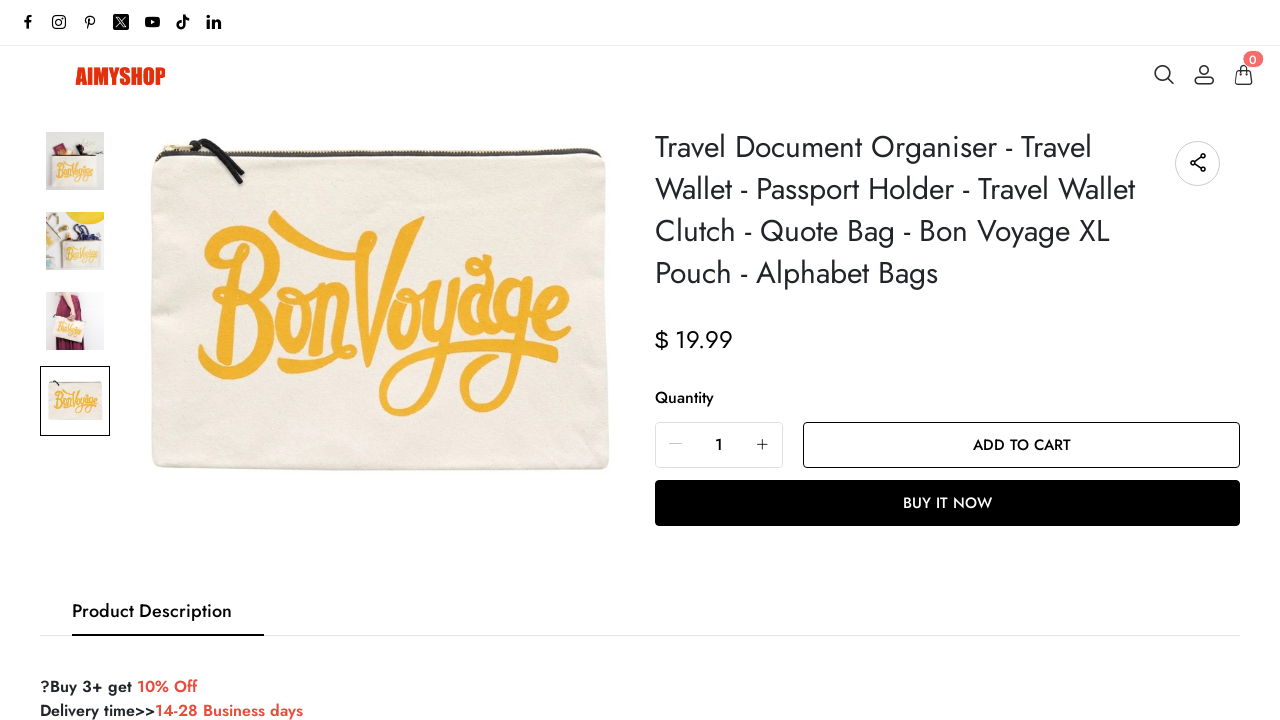

--- FILE ---
content_type: text/html; charset=UTF-8
request_url: https://www.wrerp.com/products/travel-document-organiser-travel-wallet-passport-holder-travel-wallet-clutch-quote-bag-bon-voyage-xl-pouch-alphabet-bags
body_size: 12501
content:
<!doctype html>
<html lang="en">
<head>
    <meta charset="utf-8">
    <meta http-equiv="X-UA-Compatible" content="IE=edge">
    <meta name="viewport" content="width=device-width,initial-scale=1,minimum-scale=1,maximum-scale=1,user-scalable=no">
    <link rel="icon" href="">

    <title>Travel Document Organiser - Travel Wallet - Passport Holder - Travel Wallet Clutch - Quote Bag - Bon Voyage XL Pouch - Alphabet Bags</title>
<meta name="keywords" content="">
<meta name="description" content="">
    <link rel="alternate" hreflang="en" href="https://www.wrerp.com/products/travel-document-organiser-travel-wallet-passport-holder-travel-wallet-clutch-quote-bag-bon-voyage-xl-pouch-alphabet-bags" />
<link rel="canonical" href="https://www.wrerp.com/products/travel-document-organiser-travel-wallet-passport-holder-travel-wallet-clutch-quote-bag-bon-voyage-xl-pouch-alphabet-bags" />
    <meta property="og:url" content="https://www.wrerp.com/products/travel-document-organiser-travel-wallet-passport-holder-travel-wallet-clutch-quote-bag-bon-voyage-xl-pouch-alphabet-bags" >
<meta property="og:title" content="Travel Document Organiser - Travel Wallet - Passport Holder - Travel Wallet Clutch - Quote Bag - Bon Voyage XL Pouch - Alphabet Bags" >
<meta property="og:type" content="product" >
<meta property="og:image" content="https://img.weboor.com/product/46/image/2024/09/18/f8fce4fbbdfc06fa3b1789c5f2046e06.jpg" >
<meta property="og:price:amount" content="19.99" >
<meta property="og:price:currency" content="USD" >
<meta name="twitter:site" content="@">
<meta name="twitter:card" content="summary_large_image">
<meta name="twitter:title" content="Travel Document Organiser - Travel Wallet - Passport Holder - Travel Wallet Clutch - Quote Bag - Bon Voyage XL Pouch - Alphabet Bags">
    <script>window.config = {"attachment_url":"https:\/\/img.weboor.com","local_attachment_url":"https:\/\/www.wrerp.com\/media","base_url":"https:\/\/www.wrerp.com","api_base_url":"https:\/\/www.wrerp.com","public_url":"https:\/\/www.wrerp.com","debug":false};</script>
    <script>let protocol = location.protocol;  let config = window.config; if (config && protocol === 'https:') {for (let key in config) { if (config[key] && typeof config[key] === 'string' && config[key].match('^http://')) {config[key] = config[key].replace("http://", "https://"); }} window.config = config;}</script>

                
                    <link rel="stylesheet" href="/dist/wap/static/public/Skeleton.css?v=2">
</head>
<body class="mybody mylang_en">

<div class="fec-skeleton" style="padding: 0;" >
    <div class="fec-skeleton__header pc">
        <div class="" style="display: flex;flex: 1">
            <div class="animation" style="margin-right: 15px;width: 25px;height: 25px;"></div>
            <div class="animation" style="margin-right: 15px;width: 25px;height: 25px;"></div>
            <div class="animation" style="margin-right: 15px;width: 25px;height: 25px;"></div>
            <div class="animation" style="margin-right: 15px;width: 25px;height: 25px;"></div>
        </div>
        <div class="pc" style="display: flex;width: 210px">
            <div class="animation" style="width: 100px;height: 25px;"></div>
            <div class="animation" style="width: 100px;margin-left: 10px;height: 25px;"></div>
        </div>
    </div>
    <div class="fec-skeleton__header pc" style="margin-top: 30px;justify-content: space-between;align-items: center">
        <div class="pc" style="width: 1px"></div>
        <div class="mobile" style="width: 110px">
            <div class="animation" style="width: 25px;height: 25px;"></div>
        </div>
        <div class="" style="width:50%;display: flex;justify-content: center">
            <div class="animation pc" style="width: 75px;margin-right: 14px;height: 22px"></div>
            <div class="animation pc" style="width: 75px;margin-right: 14px"></div>
            <div class="animation pc" style="width: 75px;margin-right: 14px"></div>
            <div class="animation pc" style="width: 75px;margin-right: 14px"></div>
            <div class="animation pc" style="width: 75px;margin-right: 14px"></div>
            <div class="animation mobile" style="width: 100px;height: 35px"></div>
        </div>
        <div class="" style="width: 110px;display: flex;justify-content: flex-end">
            <div class="animation pc" style="width: 25px;height: 25px;"></div>
            <div class="animation" style="margin-left: 15px;width: 25px;height: 25px;"></div>
            <div class="animation" style="margin-left: 15px;width: 25px;height: 25px;"></div>
        </div>
    </div>
    <div class="t-30 pc"></div>
    <div class="fec-skeleton__item" style="padding: 0;margin: 0;">
        <div class="animation fec-skeleton__item-detail" style="width: 48%;margin:0 auto;height: 400px;padding: 0 20px"></div>
        <div class="fec-skeleton__item-detail right" style="max-width:100%;width: 48%;margin:0 auto;height: 400px;padding: 0 20px">
            <div class="t-30 pc"></div>

            <div class="animation" style="width: 80%;height: 30px"></div>
            <div class="animation w-33 mt-10"></div>
            <div class="animation  t-30"></div>
            <div class="animation mt-10 mobile"></div>
            <div class="animation mt-10 " style="width: 40%"></div>
            <!--            <div class="animation t-30" ></div>-->
            <div class="animation t-30 mobile" style="min-height: 10px"></div>

            <div class="animation t-30" style="width: 45%;min-height: 20px"></div>
            <div class="animation t-30 pc" style="min-height: 80px"></div>
            <div class="animation mt-10 mobile" style="min-height: 80px"></div>
        </div>
    </div>
    <div class="fec-skeleton__header " style="margin-top: 30px">
        <div class="animation"></div>
        <div class="animation"></div>
        <div class="animation"></div>
    </div>
    <div class="fec-skeleton__item" style="margin-top: 40px">
        <div class="fec-skeleton__img animation" style="height: 300px">
        </div>
        <div class="fec-skeleton__img animation" style="height: 300px">
        </div>
        <div class="fec-skeleton__img animation" style="height: 300px">
        </div>
        <div class="fec-skeleton__img animation" style="height: 300px">
        </div>
    </div>
</div><div id="app">
</div>

<script defer="defer" src="/dist/wap/static/js/chunk-elementUI.js?v=4168"></script>
<script defer="defer" src="/dist/wap/static/js/npm.core-js.js?v=4168"></script>
<script defer="defer" src="/dist/wap/static/js/npm.babel-runtime.js?v=4168"></script>

<script defer="defer" src="/dist/wap/static/js/npm.axios.js?v=4168"></script>
<script defer="defer" src="/dist/wap/static/js/npm.vue.js?v=4168"></script>
<script defer="defer" src="/dist/wap/static/js/npm.vue-router.js?v=4168"></script>
<script defer="defer" src="/dist/wap/static/js/npm.vue-photo-preview.js?v=4168"></script>
<script defer="defer" src="/dist/wap/static/js/62353.js?v=4168"></script>
<script defer="defer" src="/dist/wap/static/js/app.js?v=4168"></script>

<link href="/dist/wap/static/css/chunk-elementUI.css?v=4168" rel="stylesheet">
<link href="/dist/wap/static/css/app.css?v=4168" rel="stylesheet">



<link rel="preload" href="/dist/wap/static/js/drag_item_box.js?v=4168" as="script">
<link rel="preload" href="/dist/wap/static/js/npm.swiper.js?v=4168" as="script">
<link rel="preload" href="/dist/wap/static/js/npm.dom7.js?v=4168" as="script">
<link rel="preload" href="/dist/wap/static/js/default_theme.js?v=4168" as="script">
<link rel="preload" href="/dist/wap/static/js/default_theme_navbar.js?v=4168" as="script">
<link rel="preload" href="/dist/wap/static/js/default_theme_footer.js?v=4168" as="script">
<link rel="preload" href="/dist/wap/static/js/product.js?v=4168" as="script">
<link rel="preload" href="/dist/wap/static/js/default_theme_product.js?v=4168" as="script">


<link rel="preload" href="/dist/wap/static/css/drag_item_box.css?v=4168" as="style">
<link rel="preload" href="/dist/wap/static/css/default_theme_navbar.css?v=4168" as="style">
<link rel="preload" href="/dist/wap/static/css/default_theme_footer.css?v=4168" as="style">
<link rel="preload" href="/dist/wap/static/css/product.css?v=4168" as="style">
<link rel="preload" href="/dist/wap/static/css/default_theme_product.css?v=4168" as="style">
<script>
    window.baseData = {"googleMeasurementId":"","facebookPixelIds":"","bingUetTagId":"","pinterestTagId":"","tiktokTagId":"","isShareasaleJs":"","ggaffproId":"","default_theme":{"theme_id":88,"theme_identity":"default_theme"},"site_name":"","mutilLangSetting":{"auto_change_by_browser_lang":2,"front_show_position":1},"addons":["autoblog","prodbtmodify","chatgpt","excelimport","tracking","siteseo","sitemap","shopify","scripttag","pinterest","notice","language","google","facebook","currency","cloudstorage","blog","bing","goseo","wechat","erpdianxiaomi","offlinepay","customfile","fileupload","fblogin","googlelogin","prodvideo","livechat","prodlistattr","excelimportdxm","wholesale","openapi","prodlabel","orderremark","theme_b2c_grey","blockaccess","autoreview","prodtwoimage","autoaddress","imgdataclear","webhook","prodshipping","autocurrency","virtualshipping","storesync","sitecloak","theme_b2c_las","securepay","emailrecall","thirdbuy","popup","proddlfile","fixedcart","variantimage","erpbanma","erpeccang","erpmabang","erpmango","sizechart","notifications","b2cinquire","erpjst","platform_theme","additionattr","brand_theme","shareasale","tiktok","affiliate","gcookie","theme_b2c_ell","japancheckout","shopifyexport","prodlangimport","seckill","proddescdiy","chatgpthelper","generatesku","cartlimit","cfsaas"],"payment_methods":["\/system\/payment\/paypal.svg"],"pageType":"product","shop_type":10,"shop_logo":{"logo":"","default_admin_logo":"\/common\/0\/image\/2023\/09\/27\/0a6eb7d4b3c1b68f9ec9ed5252a6a59d.png","default_logo":"\/system\/logo.png"},"currency":{"current_currency_code":"USD","current_currency_symbol":"$","is_currency_addons_enable":false,"front_show_position":"","shop_currency_list":[],"default_currency_code":"USD"},"language":{"current_language":"en","browser_lang_code":"en","translate_type":1,"shop_language_list":[]},"diy_config":{"global_config":{"conventional":{"width":1400,"padding":20},"colors":{"background":"#FFFFFF","title":"#000000","text":"#666666","price":"#000000","original_price":"#666666","btn_primary_bg":"rgba(0, 0, 0, 0)","btn_primary_color":"rgba(0, 0, 0, 1)","btn_primary_border":"#000000","btn_minor_bg":"#FFFFFF","btn_minor_color":"#000000"},"font":{"sizes":{"title":30,"product_title":16,"price":16,"original_price":16}},"products":[],"media":{"Instagram":"https:\/\/instagram.com","Facebook":"https:\/\/www.facebook.com","Twitter":"https:\/\/twitter.com","Pinterest":"https:\/\/pinterest.com","Youtube":"https:\/\/youtube.com","share_src":"\/diy\/15\/image\/2022\/09\/06\/07b9a760c83b46e00d699e96619a7fac.jpg","share_src_alt":"1232","lang_params":{"share_src_alt":{"cn":"321"}}}},"diy_header":{"cards":[{"id":"default_theme_navbar","type":"navbar","name":"\u5bfc\u822a","position":"top","card":{"params":{"show_bulletin_board":"1","only_home_show_bulletin_board":"1","nav_immersion":"2","bulletin_board_text":"","bulletin_board_link":{"url_type":"","url_value":"","object_id":"","object_title":""},"logo_url":"\/diy\/15\/image\/2022\/10\/16\/0add538fc9bdee097ddae4152042e521.jpg","logo_alt":"","logo_show_type":"4","shopping_icon":"1","show_mine":"1","show_search":"1","is_fixed":"1","bulletin_board_color":"#000000","bulletin_board_background":"#FFFFFF","pc_menu_color":"rgba(234, 35, 35, 1)","pc_menu_background":"#FFFFFF","logo_color":"#2D2D2D","logo_background":"#FFFFFF","instagram":{"link":"https:\/\/instagram.com","show":"1"},"facebook":{"link":"https:\/\/www.facebook.com","show":"1"},"twitter":{"link":"https:\/\/twitter.com","show":"1"},"pinterest":{"link":"https:\/\/pinterest.com","show":"1"},"youtube":{"link":"https:\/\/youtube.com","show":"1"},"auto_menu":"1","click_cart_type":"1","mobile_menu_background":"#ffffff","tiktok":{"link":"https:\/\/tiktok.com","show":"1"},"linkedIn":{"link":"https:\/\/www.linkedin.com","show":"1"},"VKontakte":{"link":"https:\/\/vk.com","show":"2"},"Telegram":{"link":"https:\/\/telegram.org","show":"2"}},"lang_params":{"bulletin_board_text":[],"logo_alt":[]},"post":[{"type":"menu","param":{"id":1,"title":"\u5934\u90e8\u5bfc\u822a"},"data":null}]},"block":[]}]},"diy_content":{"cards":[{"type":"product_detail","id":"VCTLnoLHJ1xEHJuKDTy1S","name":"\u5546\u54c1\u8be6\u60c5","visible":1,"className":"product","card":{"params":{"describe_position":"down","share":{"facebook":1,"twitter":1,"pinterest":1},"recommend_show":1,"recommend_title":"You May Also Like","recommend_number":4,"recommend_position":1,"discount_show":2,"discounts_price":2,"sku_show":2,"stock_show":1,"selected_default":1,"addToCArd_click_type":"right_drawer","addToCArd_show":1,"PayPal_show":1,"buyNow_show":1,"swatches_show":2,"text":"","pc_src":"","pc_src_alt":"","mobile_src":"","mobile_src_alt":"","height_type":"big"},"lang_params":{"recommend_title":[],"text":[],"pc_src_alt":[],"mobile_src_alt":[]},"post":[{"type":"custom_page","param":{"id":"","title":""},"data":[]},{"type":"custom_page","param":{"id":"","title":""},"data":[]},{"type":"custom_page","param":{"id":"","title":""},"data":[]}]}}]},"diy_footer":{"cards":[{"id":"footer_123","type":"footer","name":"\u9875\u5c3e","position":"bottom","lang_params":{"copyright":[],"other_info":[]},"params":{"copyright":"","other_info":"","background":"#F6F6F6","text_color":"#6A6A6A","title_color":"#3D3D3D","show_pay_icon":1},"post":[],"block":[{"id":"R1f23X7do9RUKXVwSS86l","type":"share","name":"\u793e\u4ea4\u5a92\u4f53","visible":1,"params":{"instagram_link_show":"1","facebook_link_show":"1","twitter_link_show":"1","pinterest_link_show":"1","youtube_link_show":"1"},"post":[]},{"id":"nLUr8VF5StSWCnjzss1wg","type":"menu_link","name":"SUPPORT","visible":1,"lang_params":{"title":[]},"params":{"title":"SUPPORT"},"post":[{"type":"menu","param":{"id":"2","title":"\u9875\u5c3e\u83dc\u5355"},"data":[{"id":289,"menu_id":119,"name":"About US","parent_id":0,"url_type":6,"url_value":"\/pages\/about-us","open_new":2,"level":1,"position":0,"child":[]},{"id":290,"menu_id":119,"name":"Contact Us","parent_id":0,"url_type":6,"url_value":"\/pages\/contact","open_new":2,"level":1,"position":1,"child":[]}]}]},{"id":"4MSfDp4vKk3Oag7mBgNdh","type":"introduction","name":"\u6587\u5b57\u4ecb\u7ecd","visible":1,"lang_params":{"message":[],"logo_alt":[]},"params":{"logo_url":"","logo_alt":"","message":"Use this text to share information about your brand with your customers."},"post":[]},{"id":"1ERq3VfzgjwfNvZe7Auvu","type":"email","name":"Newsletter","visible":1,"lang_params":{"title":[],"message":[]},"params":{"title":"Newsletter","message":"Use this text to describe products,share details on availability and style,or as a space to display recent reviews or FAQs."}}]}]}},"google_conversion":[],"facebook_trace":[],"google_trace":false,"bing_trace":false,"pinterest_trace":false,"tiktok_trace":false,"shareasale_trace":false,"site_lang":{"contact_us":"Contact Us","message_submit":"Submit","message_max":"Message up to {{count}} characters","enter_message":"Please enter your message","message_submit_success":"Your email has been submitted. We will respond to any pre-sales and after-sales questions within <i style='color: #F56C6C'> 24 hours <\/i>. Thank you for your feedback.","captcha":"Verification code","inquire_captcha":"Please enter the verification code","captcha_error":"Incorrect verification code","tax":"Taxes","commodity_discount":"{{number}} OFF","View":"View","Ship_to":"Delivery location","currency":"Currency","language":"Language","save":"Save","search_by_products":"Search product","ok":"OK","Return":"Return","Send":"Send","Cancel":"Cancel","Subscribe":"Subscribe to the email to get the latest promotional discount codes and order logistics dynamics","Confirm":"Confirm","Select_address":"Select an address from the address book","view_all":"View All","email_success":"Thank you for subscribing! We will send messages to your email.","email_error":"You have already subscribed to this email.","subscribe":"Subscribe","home":"Home","search":"Search","mine":"Personal Center","cart":"Shopping Cart","login":"Login","Account":"Account","register":"Register","back":"Back","My_order":"My Orders","View_orders":"View Orders","order_tracking":"Order Tracking","Order_id":"Order ID","Address_book":"Address Book","Log_out":"Logout","Email_Tip":"Please enter your email address","Email_Error":"Please enter a valid email address","Collection_total":"{{count}} items","Collection_select":"Filter","Collection_sort":"Sort","Reset":"Reset","Selected":"Select","In_stock":"In stock","Out_of_stock":"Out of stock","From":"From","To":"To","Clear_all":"Clear all","Filtering_and_sorting":"Filter and sort","Apply":"Apply","No_product_found":"No products found","Use_clear_all":"Use fewer filters or clear all filters","Matches":"{{count}} <span>matching<\/span>","Product":"Product","Products":"{{count}} items","Sold_out":"Sold out","Sold_out_tip":"Item is out of stock, please reorder","Qty":"Quantity","Subtotal":"Subtotal","Discount":"Discount","Continue_shopping":"Continue shopping","Logout":"Logout","Email_or_phone":"Email or phone","Save_information":"Save this information for next time.","Verification_code":"Verification code","price":"Price","vendor":"Vendor","availability":"Terms","recommend":"Recommendations","price_low_to_high":"Price from low to high","price_high_to_low":"Price from high to low","latest_in":"Latest","total_sales_high_to_low":"Highest sales","Email":"Email","Request_valid_email":"Your account email does not exist","Phone":"Phone","Address":"Address","Name":"Name","Enter_name":"Please enter your name","First_name":"First name","Last_name":"Last name","Apartment":"Apartment, suite, etc.","City":"City","Area":"District","Country":"Country\/Region","Province":"Province","Company":"Company","Postal_code":"Postal code","Area_code":"Area code","Set_default":"Set as default address","email_tip":"Please enter your email address","email_error_tip":"Please enter a valid email address.","Total_price":"Total Price","Total":"Total","Limit_activities":"Limited Time Discount! Countdown","Day":"Day","Coupon_extra":"No threshold","Coupon_over":"Requires order amount greater than {{money}}","Coupon_items":"Requires purchase quantity greater than {{number}} items","Coupon_get":"Get","Coupon_name":"Coupon","Coupon_copy":"Copy coupon code","Coupon_copy_success":"Copied successfully, use at checkout","follow":"Follow us","Shopping_cart":"Cart","Price":"Price","Remove":"Delete","Tip":"Shipping and taxes calculated at checkout. Order will be processed in <b>{{currency}}<\/b>","Removed_tip":"Item has been deleted, please re-order","Withdraw_tip":"Item is sold out, please re-order","Updated_tip":"Item information has been updated, please re-order","Empty":"Your cart is still empty","Check_out":"Checkout","View_Cart":"View Cart","The_product_is_not_available":"This product is not available","The_product_is_already_sold_out":"This product has been sold out","Cart_exist_qty_1":"A total of {{cart_exist_qty}} items are in your cart","Cart_exist_qty_2":"You can only add {{variant_qty}} items to your cart","Add_to_cart_fail":"Add to cart failed","Add_to_cart_success":"Add to cart successful","Not_found_title":"Oops!","Not_found_tips":"Sorry, the page you are looking for cannot be found.","Not_found_button":"Continue shopping","verified_purchase":"Confirm purchase","your_name":"Your name","body_of_review":"Body of Review","required_review":"Please enter your comment","photos":"Photos (up to 5)","max_photo_tip":"Upload up to 5 photos","post":"Post","review_post_failed":"Comment submission failed","require_purchased":"Only customers who have purchased this product can leave a review.","thanks_post_review":"Your review has been submitted successfully!","score":"Rating","product_reviews":"Product reviews","with_photos":"With Photos","reviews":"Reviews","reviews_sort":"Sort By","most_recent":"Most Recent","highest_rating":"Highest","most_helpful":"Most helpful","review_helpful":"Was this review helpful?","customer_reviews":"Customer Reviews","based_reviews":"Based on {{N}} reviews","write_review":"Write a review","no_reviews_yet":"No reviews yet. Be the first to review this product.","copy_link":"Copy link","share":"Share","Product_description":"Product Description","Marketing_inventory_1":"Only <i> {{qty}} <\/i> pieces in stock","Marketing_inventory_2":"Only <i> {{qty}} <\/i> pieces in stock","Add_to_cart":"Add to cart","Buy_now":"Buy it now","base_select":"Select","base_submit":"Submit","base_your_account_email_not_exist":"Your account email does not exist","message":"Message","insurance_fee":"Insurance","current_tip":"Tip","base_commodity_property":"Product attributes","russian_national_tips":"You are a Russian customer, the website is redirecting to the Russian website.","base_collections":"Collections","base_collections_product":"Product album (all products)","load_more":"Load more","selective_purchase":"Purchase products","share_your_story":"Share your story","base_write_a_review":"Write a review","base_shop_now":"Purchase products","base_score":"Rating","product_sku":"Product SKU","your_review":"Your review","your_review_tips":"Are you satisfied with the product you purchased? You can tell from the quality, style, material, etc.","click_here_to_upload":"Click to upload","add_photos":"Add photo","base_thanks_post_review":"Thank you for your comment!","base_review_post_failed":"Comment submission failed","base_required_review_img_tip":"Upload at least one photo","video_playing_in_picture_in_picture":"Video is playing in picture-in-picture mode","download_file":"Download file","the_email_has_been_sent":"Email has been sent, please download the file in your mailbox","record_blank":"Record is empty","customize_now":"Customize now","customize":"Customize","submitted":"Submitted","custom_info":"Customized Information","texts":"Text","custom_effects":"Custom effect","custom_picture":"Custom image","requires_custom_information":"Custom information is required","must_fill_in":"Required","required_option":"Required","previous_article":"Previous article","next_article":"Next article","base_review":"Review","seckill_countdown":"Countdown","seckill_day":"Day","sec_percentage_sold":"{{i_i_percentage}} for sale","base_option":"Options","base_add_card":"Add card","base_move_card_top":"Move to previous position","base_move_card_bottom":"Move to next position","base_copy":"Copy","base_hide":"Hide","base_delete":"Delete","base_sure_delete":"Are you sure to delete this component?","base_confirm":"Confirm","base_cancel":"Cancel","base_based_reviews":"Based on {{N}} comments","base_generate_qr_code":"Generate QR code","base_commodity_qr_code":"Product QR code","base_copy_link_success":"Link copied successfully","initial_lot_quantity":"{{num_ber}} pieces minimum batch","number_piece":"{{num_ber}} pieces","gck_accept":"Accept","gck_refuse":"Reject","related_categories":"Related categories","active_filters":"Selected filters","base_filter":"Filter","base_clear_all":"Clear all","base_reset":"Reset","base_done":"Complete","base_sort_by":"Sort","base_price":"Price","base_monthly_sales":"Monthly sales","base_representative_sample":"Repurchase rate","base_synthesis":"Comprehensive","base_see_more":"View more","base_see_less":"View less","base_wishlist":"Wish list","base_share":"Share collection","copy_share_link":"Copy sharing link","share_to_facebook":"Share to facebook","share_to_x":"Share to X","share_to_pinterest":"Share to Pinterest","share_to_email":"Share to Email","share_to_whatsapp":"Share to WhatsApp","go_to_wishlist":"Go to Wishlist","add_new_list":"Add to list","edit_name":"Edit name","delete_this_list":"Delete this list?","favorites_name":"Wishlist name","list_is_empty":"This list is empty","base_move":"Move","my_wishlist":"My Wishlist","check_out_my_lovely_items":"See my favorites","base_tech_specs":"Technical specifications","frequently_bought_together":"Items often bought with this item","save_money_buying_these_products_together":"Buy these items together to save money","add_selected_to_cart":"Add selection to cart","this_item":"Current item","chose_options":"Select options","customer_photos":"Customer photo","upload_attachment":"Attachments","additional_specifications":"Additional attributes","required_field":"This is a required field","least_choose":"Please select at least {{number}} options","no_selection":"No selection","attr_customization_fee":"Customization fee","attr_subtotal":"Total price","attr_size":"Size","bust":"Chest","waist":"Waist","hips":"Hip","hollow_to_hem":"Skirt length","free":"Free","size_specification":"Size specification","minimum_size_range":"Minimum size range is: {{i_i_scope}}","maximum_size_range":"Maximum size range is: {{i_i_scope}}","send_successfully":"Your quotation has been sent successfully. We will contact you shortly.","send_message":"Send a message","phone_tip":"Please enter phone number","inquire_message_tip":"Please enter message information","inquire_message":"message","inquire_now":"get a quote","get_quote":"get a quote","complete_contact_form":"If you have any questions about our product range or services, please fill out the contact form below and we will be in touch promptly","coupon_copy":"Copy discount code","coupon_copy_success":"Copied successfully, used at checkout","third_buy_copy":"copy","third_buy_coupon_copy_success":"Copied successfully","third_buy_coupon_is_invalid":"Sorry, the coupon is invalid","third_buy_enter_first_name":"Please enter name","third_buy_enter_last_name":"Please enter last name","aff_create_account":"create Account","aff_sign_in":"Log in","aff_email":"Mail","aff_password":"password","aff_password_incorrect":"wrong password","aff_email_is_exist":"Email already exists","aff_register_error":"registration failed","aff_email_tip":"Please enter your email address","aff_email_error_tip":"Please enter a valid email address","aff_captcha_error":"Incorrect verification code","aff_password_is_required":"Please enter password","aff_first_name_length":"Cannot exceed 50 characters","aff_request_password_match":"Your password and confirm password do not match","aff_length_is_required":"Password length must be between 6-16 characters.","aff_your_account_email_does_not_exist":"Your account email does not exist","aff_new_account":"New account?","aff_create_your_account":"Create your account","aff_already_have_account":"Already have an account?","aff_affiliate_apply":"Online affiliate application","aff_affiliate_name":"Network affiliate name","aff_affiliate_required":"Required fields","aff_affiliate_tracking_id":"Unique identifier of the network affiliate","aff_affiliate_finish":"Finish","aff_affiliate_error_tip":"You are already an online affiliate and cannot apply again.","aff_affiliate_failed_apply_error":"Application for online affiliate failed","aff_affiliate_audit_tip":"Your service provider application is under review...","aff_dashboard":"dash board","aff_generate_links":"Generate link","aff_affiliate_level":"membership level","aff_payment_method":"payment method","aff_order_commission":"Order commission","aff_balance":"Balance","aff_report":"Report","aff_summary_title":"Summary","aff_earnings_summary":"Profit summary","aff_summary_days":"past 30 days","aff_ip_access_times":"Number of IP visits","aff_commission":"commission","aff_order_count":"quantity of order","arr_total_order":"Total order quantity","aff_total_order_amount":"Order total","aff_order_amount":"order amount","aff_order_product_number":"Total number of items ordered","aff_product_number":"Number of Products","aff_total_commission":"Total commission","aff_total_withdrawal":"Total cash withdrawal","aff_balance_account":"Account Balance","aff_can_withdrawn":"Amount of cash available","aff_withdrawal_amount":"Withdrawal Amount","aff_withdrawn":"withdraw","aff_business_level":"Network affiliate level","aff_tracking_id":"Unique tracking ID","aff_registration_date":"Registration date","aff_user_info":"Network affiliate information","aff_level":"grade","aff_required_url":"Please enter the generated link","aff_enter_url":"Enter URL","aff_enter_url_example":"Example: {{URL}}","aff_preview":"Preview","aff_copy_link":"copy Link","aff_embedded_url_tip":"Note: Your association ID {{tracking}} is already embedded in the link.","aff_please_enter_correct_url":"Please enter the correct URL","aff_generate_url_tip":"Search for the page you want, copy the URL, return to this page, and paste the URL into the field above.","aff_url_copy_success":"Link copied successfully","aff_return":"return","aff_payment_method_subtitle":"After the network alliance merchants get profits from promotion, they can withdraw cash. You can fill in your payment method and payment account number here.","aff_order_number":"order number","aff_no_data":"No data","aff_income_state":"income status","aff_valid":"efficient","aff_invalid":"invalid","aff_freeze":"freeze","aff_account_frozen":"frozen amount","aff_delivery_status":"Logistics status","aff_delivered":"Shipped","aff_wait_sending":"Not shipped","aff_orders":"Not shipped","aff_type":"type","aff_audit_status":"Approval Status","aff_earnings":"income","aff_withdraw":"withdraw","aff_please_enter_withdrawal_amount":"Please enter the withdrawal amount","aff_escalation_condition":"Online affiliate promotions that meet the upgrade conditions will be automatically upgraded. You can check the specific requirements and commission rates here.","aff_current_level":"current level","aff_commission_ratio":"commission ratio","aff_condition_value":"Standard value","aff_withdraw_error":"There is a withdrawal in progress, please wait for review","aff_withdraw_error2":"Cash withdrawal failed","aff_withdraw_success":"The application is successful, please wait for review","aff_min_withdraw_amount":"Minimum withdrawal amount {{money}}","aff_the_function_is_disabled":"This feature plug-in has been closed","aff_get_link":"Get link","aff_share":"share","aff_text":"text","aff_image":"Product picture","aff_image_size":"size of the picture","aff_image_small":"smaller","aff_image_medium":"medium","aff_image_large":"Larger","aff_copy_link_and_paste":"Copy the generated link and paste it into your website","aff_text_link_created":"Text link created","aff_image_ink_created":"Image link created","aff_share_link_for_social_media":"Social media sharing link","aff_payment_term":"payment method","aff_account_to_be_credited":"Payment account number","aff_save_payment_method":"Save payment account","aff_save_successfully":"Saved successfully","aff_pass_audit":"examination passed","aff_rejection_audit":"Review rejection","aff_wait_for_audit":"Moderated","aff_audit_time":"review time","aff_last_7_days":"last 7 days","aff_last_30_days":"Last 30 days","aff_nearly_half_year":"nearly half a year","aff_nearly_year":"Nearly a year","aff_withdrawal_failure":"Cash withdrawal failed. You still have {{money}} before you can withdraw cash.","aff_maximum_withdrawal_amount":"Your maximum cash withdrawal amount is: {{money}}","aff_cannot_withdraw_money":"You still have {{money}} before you can withdraw cash","aff_cannot_greater_current_withdrawal_amount":"The amount of cash withdrawal cannot be greater than the current withdrawal amount","ac_your_location":"Your location is set to <span>{{country}}<\/span>","ac_shop_currency":"Shop with {{currency}}","ac_get_shipping_options":"Get shipping options for {{country}}","ac_continue":"continue","ac_cancel":"Cancel","ac_change_location":"Change country","ps_no_matching_shipping":"There are no matching shipping methods for the selected country or region.","ps_ships_to":"Ship to","ps_apply":"application","ps_please_select_state_province":"Please select a state\/province"},"review_config":{"status":2,"product_show_type":1,"collection_show_type":1},"addons_config":{"affiliate_browser_storage_days":30},"captcha":{"register_account":2,"contacts":2,"b2c_inquire":2,"b2b_inquire":2,"b2b_inquire_sheet":2},"js_version":"4168","wechat_share":null,"notifications":"","popups":[],"py_info":{"trust":[],"security":{"all":"","current":"","g_config":{"title":"","icon":"","color":"","popup_status":"","popup_description":"","popup_title_text":"","popup_copywriting":"","popup_detail_show":"","popup_detail_show_a":"","popup_detail_show_url":""}}},"show_info":{"out_stock_show_price":1,"description_show_image_type":1,"description_show_merge_image_type":1},"product_labels":[],"order_guest_query":1,"autocurrency":"","prodshipping_status":false,"blog_articles":{"show_author":1,"show_date":1},"blockaccess":false,"gckooie":"","rebate":"","product_no_handle_redirect_home":2,"proddescdiy_status":2,"goaffpro_status":false,"aliylbbrecommend_status":false,"image_search_status":false,"1688_image_search":false,"country_re_dit":false,"prodfavorite":false,"colorcard_info":false,"collvariantimage":false,"block_price":false,"download_file_type":1,"searchbar":false,"prodviewed":false,"atmosphere":false,"referrerpolicy":2};
    window.pageData = {"product":{"id":75509,"handle":"travel-document-organiser-travel-wallet-passport-holder-travel-wallet-clutch-quote-bag-bon-voyage-xl-pouch-alphabet-bags","spu":"7896258543837","title":"Travel Document Organiser - Travel Wallet - Passport Holder - Travel Wallet Clutch - Quote Bag - Bon Voyage XL Pouch - Alphabet Bags","status":1,"availability":1,"sub_title":"","body_html":"<div class=\"pro_detail_content\">\n<strong>?Buy 3+ get <span style=\"color:#e74c3c;\">10% Off<\/span><br>Delivery time&gt;&gt;<span style=\"color:#e74c3c;\">14-28 Business days<\/span><\/strong><br>Handling time&gt;&gt; Ship within 2 hours after payment.<br>Returns&gt;&gt; Fast refund,100% Money Back Guarantee.<br>99.5% Reviewers Recommends This Product.<br><strong style=\"box-sizing: border-box; --tw-shadow:0 0 #0000; --tw-ring-inset:var(--tw-empty, ); --tw-ring-offset-width:0px; --tw-ring-offset-color:#fff; --tw-ring-color:rgba(59, 130, 246, 0.5); --tw-ring-offset-shadow:0 0 #0000; --tw-ring-shadow:0 0 #0000; font-weight: bold; font-style: normal; font-variant-ligatures: normal; font-variant-caps: normal; letter-spacing: normal; orphans: 2; text-align: left; text-indent: 0px; text-transform: none; white-space: normal; widows: 2; word-spacing: 0px; -webkit-text-stroke-width: 0px; text-decoration-style: initial; text-decoration-color: initial; margin: 0px; font-family: Arial, Helvetica, sans-serif; color: rgb(0, 0, 0); font-size: 14px; background-color: rgb(255, 255, 255);\">Item ID:<\/strong> <strong style=\"box-sizing: border-box; --tw-shadow:0 0 #0000; --tw-ring-inset:var(--tw-empty, ); --tw-ring-offset-width:0px; --tw-ring-offset-color:#fff; --tw-ring-color:rgba(59, 130, 246, 0.5); --tw-ring-offset-shadow:0 0 #0000; --tw-ring-shadow:0 0 #0000; font-weight: bold; font-style: normal; font-variant-ligatures: normal; font-variant-caps: normal; letter-spacing: normal; orphans: 2; text-align: left; text-indent: 0px; text-transform: none; white-space: normal; widows: 2; word-spacing: 0px; -webkit-text-stroke-width: 0px; text-decoration-style: initial; text-decoration-color: initial; margin: 0px; font-family: Arial, Helvetica, sans-serif; color: rgb(0, 0, 0); font-size: 14px; background-color: rgb(255, 255, 255);\"><strong style=\"margin: 0px; font-size: 14px; font-style: normal; font-variant-ligatures: normal; font-variant-caps: normal; letter-spacing: normal; orphans: 2; text-align: left; text-indent: 0px; text-transform: none; white-space: normal; widows: 2; word-spacing: 0px; -webkit-text-stroke-width: 0px; text-decoration-style: initial; text-decoration-color: initial; font-family: Arial, Helvetica, sans-serif; box-sizing: border-box; font-weight: bold; color: rgb(0, 0, 0); background-color: rgb(255, 255, 255);\"><span> <\/span><strong style=\"margin: 0px; font-family: Arial, Helvetica, sans-serif; font-style: normal; font-variant-ligatures: normal; font-variant-caps: normal; letter-spacing: normal; orphans: 2; text-align: left; text-indent: 0px; text-transform: none; white-space: normal; widows: 2; word-spacing: 0px; -webkit-text-stroke-width: 0px; text-decoration-style: initial; text-decoration-color: initial; box-sizing: border-box; font-weight: bold; color: rgb(0, 0, 0); font-size: 14px; background-color: rgb(255, 255, 255);\"><strong style=\"margin: 0px; font-family: Arial, Helvetica, sans-serif; font-style: normal; font-variant-ligatures: normal; font-variant-caps: normal; letter-spacing: normal; orphans: 2; text-align: left; text-indent: 0px; text-transform: none; white-space: normal; widows: 2; word-spacing: 0px; -webkit-text-stroke-width: 0px; text-decoration-style: initial; text-decoration-color: initial; box-sizing: border-box; font-weight: bold; color: rgb(0, 0, 0); font-size: 14px; background-color: rgb(255, 255, 255);\">Z7698<br><br><strong style=\"box-sizing: border-box; --tw-shadow:0 0 #0000; --tw-ring-inset:var(--tw-empty, ); --tw-ring-offset-width:0px; --tw-ring-offset-color:#fff; --tw-ring-color:rgba(59, 130, 246, 0.5); --tw-ring-offset-shadow:0 0 #0000; --tw-ring-shadow:0 0 #0000; font-weight: bold; font-style: normal; font-variant-ligatures: normal; font-variant-caps: normal; letter-spacing: normal; orphans: 2; text-align: left; text-indent: 0px; text-transform: none; white-space: normal; widows: 2; word-spacing: 0px; -webkit-text-stroke-width: 0px; text-decoration-style: initial; text-decoration-color: initial; margin: 0px; font-family: Arial, Helvetica, sans-serif; color: rgb(0, 0, 0); font-size: 14px; background-color: rgb(255, 255, 255);\"><strong style=\"margin: 0px; font-size: 14px; font-style: normal; font-variant-ligatures: normal; font-variant-caps: normal; letter-spacing: normal; orphans: 2; text-align: left; text-indent: 0px; text-transform: none; white-space: normal; widows: 2; word-spacing: 0px; -webkit-text-stroke-width: 0px; text-decoration-style: initial; text-decoration-color: initial; font-family: Arial, Helvetica, sans-serif; box-sizing: border-box; font-weight: bold; color: rgb(0, 0, 0); background-color: rgb(255, 255, 255);\"><strong style=\"margin: 0px; font-family: Arial, Helvetica, sans-serif; font-style: normal; font-variant-ligatures: normal; font-variant-caps: normal; letter-spacing: normal; orphans: 2; text-align: left; text-indent: 0px; text-transform: none; white-space: normal; widows: 2; word-spacing: 0px; -webkit-text-stroke-width: 0px; text-decoration-style: initial; text-decoration-color: initial; box-sizing: border-box; font-weight: bold; color: rgb(0, 0, 0); font-size: 14px; background-color: rgb(255, 255, 255);\"><strong style=\"margin: 0px; font-family: Arial, Helvetica, sans-serif; font-style: normal; font-variant-ligatures: normal; font-variant-caps: normal; letter-spacing: normal; orphans: 2; text-align: left; text-indent: 0px; text-transform: none; white-space: normal; widows: 2; word-spacing: 0px; -webkit-text-stroke-width: 0px; text-decoration-style: initial; text-decoration-color: initial; box-sizing: border-box; font-weight: bold; color: rgb(0, 0, 0); font-size: 14px; background-color: rgb(255, 255, 255);\"><strong style=\"box-sizing: border-box; --tw-shadow:0 0 #0000; --tw-ring-inset:var(--tw-empty, ); --tw-ring-offset-width:0px; --tw-ring-offset-color:#fff; --tw-ring-color:rgba(59, 130, 246, 0.5); --tw-ring-offset-shadow:0 0 #0000; --tw-ring-shadow:0 0 #0000; font-weight: bold; font-style: normal; font-variant-ligatures: normal; font-variant-caps: normal; letter-spacing: normal; orphans: 2; text-align: left; text-indent: 0px; text-transform: none; white-space: normal; widows: 2; word-spacing: 0px; -webkit-text-stroke-width: 0px; text-decoration-style: initial; text-decoration-color: initial; margin: 0px; font-family: Arial, Helvetica, sans-serif; color: rgb(0, 0, 0); font-size: 14px; background-color: rgb(255, 255, 255);\"><strong style=\"margin: 0px; font-size: 14px; font-style: normal; font-variant-ligatures: normal; font-variant-caps: normal; letter-spacing: normal; orphans: 2; text-align: left; text-indent: 0px; text-transform: none; white-space: normal; widows: 2; word-spacing: 0px; -webkit-text-stroke-width: 0px; text-decoration-style: initial; text-decoration-color: initial; font-family: Arial, Helvetica, sans-serif; box-sizing: border-box; font-weight: bold; color: rgb(0, 0, 0); background-color: rgb(255, 255, 255);\"><strong style=\"margin: 0px; font-family: Arial, Helvetica, sans-serif; font-style: normal; font-variant-ligatures: normal; font-variant-caps: normal; letter-spacing: normal; orphans: 2; text-align: left; text-indent: 0px; text-transform: none; white-space: normal; widows: 2; word-spacing: 0px; -webkit-text-stroke-width: 0px; text-decoration-style: initial; text-decoration-color: initial; box-sizing: border-box; font-weight: bold; color: rgb(0, 0, 0); font-size: 14px; background-color: rgb(255, 255, 255);\"><strong style=\"margin: 0px; font-family: Arial, Helvetica, sans-serif; font-style: normal; font-variant-ligatures: normal; font-variant-caps: normal; letter-spacing: normal; orphans: 2; text-align: left; text-indent: 0px; text-transform: none; white-space: normal; widows: 2; word-spacing: 0px; -webkit-text-stroke-width: 0px; text-decoration-style: initial; text-decoration-color: initial; box-sizing: border-box; font-weight: bold; color: rgb(0, 0, 0); font-size: 14px; background-color: rgb(255, 255, 255);\"><span style=\"font-size:14px;\"><strong>Description\uff1a<\/strong><\/span><\/strong><\/strong><\/strong><\/strong><\/strong><\/strong><\/strong><\/strong><\/strong><\/strong><\/strong><\/strong><br>Our large canvas travel pouches are ideal for holidays, trips and adventures!<br>Perfect for all of your important documents and travel essentials.<br>These versatile pouches are also great for storing makeup and make a lovely everyday clutch bag too.<br><br>The hand drawn design has been screen printed in mustard yellow ink onto lovely thick canvas with a black cotton lining. The pouches have been lovingly stitched and printed in the UK, complete with a heavy-duty gold colour zip and black suede zip pull.<br><br>Made in the US<br>Heavy natural canvas<br>Screen printed in mustard yellow<br>Black cotton lining<br>Sturdy zip and suede zip pull<br>350mm by 250mm (14 by 10 inches)<\/div>\n\n\n\n\n\n","meta_title":"Travel Document Organiser - Travel Wallet - Passport Holder - Travel Wallet Clutch - Quote Bag - Bon Voyage XL Pouch - Alphabet Bags","meta_keywords":"","meta_description":"","type":1,"vendor":"wrerp","qty":220,"price":"19.99","compare_at_price":"0.00","sale_count":0,"final_sale_count":0,"updated_at":"2024-09-18 18:45:24","inventory_police":1,"inventory_police_type":1,"variant_show_image":3,"description_json_status":0,"description_json":[],"params_json_status":0,"params_json":[],"short_description_json":[],"source_id":"","source_type":0,"template_type":"","wapVariants":[{"id":990851,"product_id":75509,"title":"","price":"19.99","compare_at_price":"0.00","sku":"6140389","gram":0,"image_id":632237,"qty":220,"option1":"","option2":"","option3":"","weight":"0.00","weight_unit":"g","note":"","wholesale_price":null,"image":"\/product\/46\/image\/2024\/09\/18\/54f389ca6c4dd8d1dc0ba902d167d6a2.png","base_price":"19.99","base_compare_at_price":"0.00"}],"options":[],"images":[{"id":632234,"product_id":75509,"position":1,"src":"\/product\/46\/image\/2024\/09\/18\/f8fce4fbbdfc06fa3b1789c5f2046e06.jpg","alt":"","width":0,"height":0,"ratio":"0.00"},{"id":632235,"product_id":75509,"position":2,"src":"\/product\/46\/image\/2024\/09\/18\/ca89fbff7d7b242dc6e3f0f63a82e887.jpg","alt":"","width":0,"height":0,"ratio":"0.00"},{"id":632236,"product_id":75509,"position":3,"src":"\/product\/46\/image\/2024\/09\/18\/2afa9789751b4a6f490ab0ce1fea256f.jpg","alt":"","width":0,"height":0,"ratio":"0.00"},{"id":632237,"product_id":75509,"position":4,"src":"\/product\/46\/image\/2024\/09\/18\/54f389ca6c4dd8d1dc0ba902d167d6a2.png","alt":"","width":0,"height":0,"ratio":"0.00"}],"videos":[],"additionattr":[],"proddlfile":[],"collection":""},"video":null,"listattr":null,"payment_paypal":{"commit":false,"client_id":"AWZeeircFTSle98PCH1tvSsdgdTHSdVdKP9fVe1ZUdqzspYsLTVMwAv_n1_5ACW2z4y0dmIG9A73wWHp"},"payment_new_paypal":null,"also_like_products":[],"fixed_cart":null,"third_buy":{"platforms":[],"products":[],"show_type":1,"redirect_type":2,"platform_types":{"whatsapp":{"text":"WhatsApp","code":"whatsapp","logo":""},"amazon":{"text":"Amazon","code":"amazon","logo":""},"aliexpress":{"text":"Aliexpress","code":"aliexpress","logo":""},"shopee":{"text":"Shopee","code":"shopee","logo":""},"alibaba":{"text":"Alibaba","code":"alibaba","logo":""},"jd":{"text":"JD","code":"jd","logo":""},"tmall":{"text":"Tmall","code":"tmall","logo":""},"lazada":{"text":"Lazada","code":"lazada","logo":""},"shein":{"text":"Shein","code":"shein","logo":""},"wish":{"text":"Wish","code":"wish","logo":""},"ebay":{"text":"Ebay","code":"ebay","logo":""},"walmart":{"text":"Walmart","code":"walmart","logo":""},"temu":{"text":"Temu","code":"temu","logo":""},"custom":{"text":"Custom","code":"custom","logo":""}},"popup_type":1,"popup_no_url_text":""},"wholesale_config":"","prod_faq":"","size_chart":null,"rebate":"","seckill":"","prodattr_info":"","variant_fold":false,"group_buy":"","barrage":"","waterfallreview":false};
</script>

<script defer src="https://static.cloudflareinsights.com/beacon.min.js/vcd15cbe7772f49c399c6a5babf22c1241717689176015" integrity="sha512-ZpsOmlRQV6y907TI0dKBHq9Md29nnaEIPlkf84rnaERnq6zvWvPUqr2ft8M1aS28oN72PdrCzSjY4U6VaAw1EQ==" data-cf-beacon='{"version":"2024.11.0","token":"a1ae3295e9e444a08213fbe6c1e5a786","r":1,"server_timing":{"name":{"cfCacheStatus":true,"cfEdge":true,"cfExtPri":true,"cfL4":true,"cfOrigin":true,"cfSpeedBrain":true},"location_startswith":null}}' crossorigin="anonymous"></script>
</body>
</html>

--- FILE ---
content_type: text/css
request_url: https://www.wrerp.com/dist/wap/static/css/drag_item_box.css?v=4168
body_size: 448
content:
.drag-item[data-v-54d9854b]{position:relative;width:100%;overflow:visible}.drag-item.choosable:hover .card-info[data-v-54d9854b],.drag-item.choosable:hover .drag-focus-border[data-v-54d9854b]{display:block}.drag-item .card-info[data-v-54d9854b]{display:none;position:absolute;left:0;top:-18px;border-top-left-radius:3px;border-top-right-radius:3px;background-color:rgba(11,105,241,.8);color:#fff;font-size:12px;padding:1px 2px;z-index:106}.drag-item .card-info.card-info-bottom[data-v-54d9854b]{top:0;border-bottom-right-radius:3px}.drag-item .card-info span[data-v-54d9854b]{display:inline-block;transform:scale(.8)}.drag-item .drag-focus-border[data-v-54d9854b]{border:2px solid #0b69f1;height:100%;width:100%;position:absolute;left:0;top:0;z-index:100;border-radius:4px;background-color:rgba(0,0,0,.04);display:none}.drag-item.focus-item .drag-focus-border[data-v-54d9854b]{display:block}.drag-item .add-card-icon[data-v-54d9854b]{position:absolute;left:50%;z-index:105}.drag-item .add-card-icon i[data-v-54d9854b]{cursor:pointer;color:#0b69f1;font-size:16px;background-color:#fff;border-radius:50%;width:14px;height:14px;display:flex;align-items:center;justify-content:center}.drag-item .add-card-icon.bottom-add-card[data-v-54d9854b]{bottom:0;transform:translate(-50%,50%)}.drag-item .add-card-icon.top-add-card[data-v-54d9854b]{top:0;transform:translate(-50%,-50%)}.drag-item .add-box[data-v-54d9854b]{padding:2px 0;cursor:pointer;width:100%;position:absolute;z-index:500;display:none}.drag-item .add-box.top[data-v-54d9854b]{display:block;top:0;transform:translateY(-50%)}.drag-item .add-box.bottom[data-v-54d9854b]{display:block;bottom:0;transform:translateY(50%)}.drag-item .add-box .el-button[data-v-54d9854b]{background-color:#262b30;border:none}.drag-item .add-box .line[data-v-54d9854b]{width:100%;border-top:3px solid #0b69f1;position:absolute;top:50%;left:0;z-index:-1}.drag-item .card-option[data-v-54d9854b]{left:50%;transform:translateX(-50%);z-index:106;width:auto;border-radius:4px;overflow:hidden;display:none;align-items:center;padding:4px;background-color:#262b30}.drag-item .card-option.card-option-fixed[data-v-54d9854b]{display:flex;position:fixed;bottom:15px}.drag-item .card-option.card-option-bottom[data-v-54d9854b]{display:flex;position:absolute;bottom:-55px}.drag-item .card-option i[data-v-54d9854b]{border-radius:4px;background-color:#262b30;cursor:pointer;color:#a7aaae;width:35px;height:35px;text-align:center;line-height:35px;display:block;flex-shrink:0;font-size:18px}.drag-item .card-option i.disabled[data-v-54d9854b]{cursor:not-allowed;color:hsla(0,0%,100%,.3)}.drag-item .card-option i.disabled[data-v-54d9854b]:hover{background-color:#262b30;color:hsla(0,0%,100%,.3)}.drag-item .card-option i.remove[data-v-54d9854b],.drag-item .card-option i.remove[data-v-54d9854b]:hover{color:hsla(0,87%,69%,.8)}.drag-item .card-option i[data-v-54d9854b]:hover{background-color:#606266;color:#fff}

--- FILE ---
content_type: text/css
request_url: https://www.wrerp.com/dist/wap/static/css/default_theme_footer.css?v=4168
body_size: 7707
content:
.container[data-v-43a320fd]{max-width:100%;margin:0 auto}@media(min-width:769px){.container[data-v-43a320fd]{max-width:var(--width)!important;padding-left:var(--padding)!important;padding-right:var(--padding)!important;margin-left:auto!important;margin-right:auto!important}}@media(max-width:768px){.container[data-v-43a320fd]{max-width:750px!important;padding-left:var(--padding)!important;padding-right:var(--padding)!important;margin:0 auto!important}}.t-title[data-v-43a320fd]{color:var(--color_title)!important;font-size:var(--font_title)!important}@media(max-width:768px){.t-title[data-v-43a320fd]{font-size:24px!important}}.t-title-color[data-v-43a320fd]{color:var(--color_title)!important}.t-text[data-v-43a320fd]{color:var(--color_text)!important}.t-price[data-v-43a320fd]{color:var(--color_price)!important;font-size:var(--font_price)!important}.t-page_title_color[data-v-43a320fd]{color:var(--color_page_title_color)}.t-page_desc_color[data-v-43a320fd]{color:var(--color_page_desc_color)}.t-o-price[data-v-43a320fd]{color:var(--color_original_price)!important;font-size:var(--font_original_price)!important}.t-product-title[data-v-43a320fd]{font-size:var(--font_product_title)!important}.t-primary-button[data-v-43a320fd]{color:var(--color_btn_primary_color)!important;background-color:var(--color_btn_primary_bg)!important;border-color:var(--color_btn_primary_border)!important;transition:all .32s}.t-primary-button[data-v-43a320fd]:hover{box-shadow:0 0 0 .2rem var(--color_btn_primary_bg)}.t-primary-button.disabled[data-v-43a320fd],.t-primary-button[data-v-43a320fd]:active,.t-primary-button[data-v-43a320fd]:disabled,.t-primary-button[data-v-43a320fd]:focus,.t-primary-button[data-v-43a320fd]:hover{color:var(--color_btn_primary_color)!important;border-color:var(--color_btn_primary_border)!important;background-color:var(--color_btn_primary_bg)!important;opacity:.9!important}.t-minor-button[data-v-43a320fd]{color:var(--color_btn_minor_color)!important;background-color:var(--color_btn_minor_bg)!important;border-color:var(--color_btn_minor_color)!important;transition:all .32s}.t-minor-button[data-v-43a320fd]:active,.t-minor-button[data-v-43a320fd]:focus,.t-minor-button[data-v-43a320fd]:hover{color:var(--color_btn_minor_bg)!important;background-color:var(--color_btn_minor_color)!important;border-color:var(--color_btn_minor_color)!important;box-shadow:0 0 0 .2rem var(--color_btn_minor_color);opacity:.9!important}.t-minor-button.disabled[data-v-43a320fd],.t-minor-button[data-v-43a320fd]:disabled{color:var(--color_btn_minor_color)!important;background-color:var(--color_btn_minor_bg)!important;border-color:var(--color_btn_minor_color)!important}.t-other-primary-button[data-v-43a320fd]{color:var(--color_other_btn_primary_color)!important;background-color:var(--color_other_btn_primary_bg)!important;border-color:var(--color_other_btn_primary_border)!important;transition:all .32s}.t-other-primary-button[data-v-43a320fd]:hover{box-shadow:0 0 0 .2rem var(--color_other_btn_primary_bg)}.t-other-primary-button.disabled[data-v-43a320fd],.t-other-primary-button[data-v-43a320fd]:active,.t-other-primary-button[data-v-43a320fd]:disabled,.t-other-primary-button[data-v-43a320fd]:focus,.t-other-primary-button[data-v-43a320fd]:hover{color:var(--color_other_btn_primary_color)!important;border-color:var(--color_other_btn_primary_border)!important;background-color:var(--color_other_btn_primary_bg)!important;opacity:.9!important}.t-other-minor-button[data-v-43a320fd]{color:var(--color_other_btn_minor_color)!important;background-color:var(--color_other_btn_minor_bg)!important;border-color:var(--color_other_btn_minor_color)!important;transition:all .32s}.t-other-minor-button[data-v-43a320fd]:hover{color:var(--color_other_btn_minor_bg)!important;background-color:var(--color_other_btn_minor_color)!important;border-color:var(--color_other_btn_minor_color)!important;box-shadow:0 0 0 .2rem var(--color_other_btn_minor_color);opacity:.9!important}.t-other-minor-button[data-v-43a320fd]:active,.t-other-minor-button[data-v-43a320fd]:focus{color:var(--color_btn_minor_bg)!important;background-color:var(--color_btn_minor_color)!important;border-color:var(--color_btn_minor_color)!important;box-shadow:0 0 0 .2rem var(--color_btn_minor_color);opacity:.9!important}.t-other-minor-button.disabled[data-v-43a320fd],.t-other-minor-button[data-v-43a320fd]:disabled{color:var(--color_other_btn_minor_color)!important;background-color:var(--color_other_btn_minor_bg)!important;border-color:var(--color_other_btn_minor_color)!important}.common-img-box[data-v-43a320fd]{position:relative;display:block;width:100%;overflow:hidden}.common-img-hover[data-v-43a320fd]{position:absolute;-o-object-position:center;object-position:center;-o-object-fit:cover;object-fit:cover;left:0;top:0;width:100%;height:100%;cursor:pointer;transition:transform .64s cubic-bezier(.15,.75,.5,1) 0s}.common-img-hover[data-v-43a320fd] .image-slot{position:absolute;left:0;top:0;width:100%;height:100%;background:url([data-uri]) 50% no-repeat;background-size:auto 100%;background-color:#f6f6f6}.common-img-hover[data-v-43a320fd]:hover{transform:scale(1.03) translateZ(0)}.fec-btn[data-v-43a320fd]{text-transform:uppercase;font-weight:400;font-size:15px;padding:16px 40px}@media(max-width:769px){.fec-btn[data-v-43a320fd]{padding:12px 25px;font-size:13px}}.fec-btn-link[data-v-43a320fd]{cursor:pointer;font-size:16px;font-weight:600;position:relative;line-height:32px;overflow:hidden;display:inline-block;background-color:hsla(0,0%,100%,0)!important;color:var(--color_btn_minor_color)!important}.fec-btn-link[data-v-43a320fd]:before{transform:scaleX(1) translateZ(0);transform-origin:right}.fec-btn-link[data-v-43a320fd]:after,.fec-btn-link[data-v-43a320fd]:before{content:"";width:100%;position:absolute;left:0;bottom:0;height:2px;background-color:var(--color_btn_minor_color)!important;transition:transform .8s cubic-bezier(.165,.84,.46,1)}.fec-btn-link[data-v-43a320fd]:after{transform:scaleX(0) translateZ(0);transform-origin:left}.fec-btn-link[data-v-43a320fd]:hover:before{transform:scaleX(-1) translateZ(0);transition:transform 1.2s cubic-bezier(.165,.84,.46,1)}.fec-btn-link[data-v-43a320fd]:hover:after{transform:scaleX(1) translateZ(0);transition:transform 1s cubic-bezier(.165,.84,.46,1)}.pro-title[data-v-43a320fd]{text-align:start;margin-top:20px;font-size:16px;color:#000;margin-bottom:5px;line-height:1.5;font-weight:500}.pro-price[data-v-43a320fd]{text-align:start;font-weight:400}@media(max-width:769px){.container[data-v-43a320fd]{margin-bottom:0!important;padding-bottom:0!important}.pc-menu[data-v-43a320fd]{display:none!important}}.mobile-menu[data-v-43a320fd]{display:none;padding-top:30px}@media(max-width:769px){.mobile-menu[data-v-43a320fd]{display:block}}.mobile-menu .collapse-item .collapse-name[data-v-43a320fd]{display:flex;align-items:center;justify-content:space-between;height:43px;cursor:pointer;-webkit-user-select:none;-moz-user-select:none;user-select:none;margin-bottom:16px}.mobile-menu .collapse-item .collapse-name .left[data-v-43a320fd]{font-size:16px;font-weight:500}.mobile-menu .collapse-item .collapse-name .left.img[data-v-43a320fd]{height:30px;width:auto}.mobile-menu .collapse-item .collapse-name .right[data-v-43a320fd]{font-size:16px;font-weight:500}.mobile-menu .collapse-item .collapse-name .right.down[data-v-43a320fd]{transform:rotate(180deg)}.mobile-menu .collapse-item .collapse-body[data-v-43a320fd]{max-height:0;overflow:hidden;transition:opacity .15s,max-height,.55s;transition-timing-function:cubic-bezier(.4,0,.2,1);opacity:.8;text-align:start}.mobile-menu .collapse-item .collapse-body.down[data-v-43a320fd]{opacity:1;max-height:600px}.mobile-menu .collapse-item .collapse-body .menu-link .menu-item[data-v-43a320fd]{line-height:2rem}.mobile-menu .collapse-item .collapse-body .share ul[data-v-43a320fd]{margin-top:0!important}.mobile-menu .collapse-item .collapse-body .share a i[data-v-43a320fd]{font-size:22px}.mobile-menu .collapse-item .collapse-body[data-v-43a320fd] .el-form-item{margin-bottom:0}.item-box[data-v-43a320fd]{flex-wrap:wrap!important;display:flex}@media(max-width:1024px){.item-box[data-v-43a320fd]{padding-top:30px}}.item-box .item-content[data-v-43a320fd]{padding-top:80px;padding-bottom:80px;padding-left:2rem;padding-right:2rem;border-right:1px solid #dedede}.item-box .item-content[data-v-43a320fd]:last-child{padding-right:0;border-right:none}.item-box .item-content[data-v-43a320fd]:first-child{padding-left:0}@media(max-width:1279px){.item-box .item-content[data-v-43a320fd]{padding-top:50px;padding-bottom:50px}}@media(max-width:1024px){.item-box .item-content[data-v-43a320fd]{padding:0 0 30px 0;border-right:none}}@media(max-width:769px){.item-box .item-content[data-v-43a320fd]{padding-top:0;padding-bottom:10px;flex-wrap:wrap}}.item-box .menu-4[data-v-43a320fd]{width:25%}.item-box .menu-3[data-v-43a320fd]{width:33.33333%}.item-box .menu-2[data-v-43a320fd]{width:50%}.item-box .menu-1[data-v-43a320fd]{width:100%}@media(max-width:1024px){.item-box .menu-1[data-v-43a320fd],.item-box .menu-2[data-v-43a320fd],.item-box .menu-3[data-v-43a320fd],.item-box .menu-4[data-v-43a320fd]{width:50%}}@media(max-width:769px){.item-box .menu-1[data-v-43a320fd],.item-box .menu-2[data-v-43a320fd],.item-box .menu-3[data-v-43a320fd],.item-box .menu-4[data-v-43a320fd]{width:100%}}.item-box .item[data-v-43a320fd]{flex-shrink:0;display:block}@media(min-width:769px){.item-box .item[data-v-43a320fd]{text-align:start;flex:1}}@media(max-width:768px){.item-box .item[data-v-43a320fd]{text-align:center;width:100%}.item-box .item .flex-align-center[data-v-43a320fd]{justify-content:center;margin-top:10px!important}.item-box .item .introduction img[data-v-43a320fd]{margin:0 auto}}.item-box .item .center[data-v-43a320fd]{text-align:center;margin:0 auto}.item-box .item .email[data-v-43a320fd]{margin-left:0}.item-box .item .introduction.center img[data-v-43a320fd]{margin-left:auto;margin-right:auto}.item-box .item .introduction img[data-v-43a320fd]{height:30px;width:auto;margin-bottom:10px}.item-box .item .share a i[data-v-43a320fd]{font-size:20px}.item-box .item .share a i[data-v-43a320fd]:hover{opacity:.8}.item-box .item .share .center[data-v-43a320fd]{justify-content:center}.item-box .item .menu-link.center ul[data-v-43a320fd]{display:flex;align-items:center;justify-content:center}.item-box .item .menu-link.center ul li[data-v-43a320fd]{margin:0 10px}.item-box .item .menu-link .menu-item a[data-v-43a320fd]{line-height:32px;font-size:16px}.item-box .item .menu-link .menu-item a[data-v-43a320fd]:hover{text-decoration:underline}.item-box .item li[data-v-43a320fd]{font-weight:400;font-size:16px;line-height:1.5}.item-box .item .describe[data-v-43a320fd]{font-size:16px;line-height:1.5}.item-box .footer-title[data-v-43a320fd]{font-weight:500;font-size:16px;line-height:23px;margin-bottom:16px}@media(max-width:1024px){.commonLine[data-v-43a320fd]{display:none}}.footer-bottom[data-v-43a320fd]{line-height:20px;margin-top:0!important}.footer-bottom>div[data-v-43a320fd]{text-align:center}.footer-bottom .bottom-box[data-v-43a320fd]{padding:20px 0}@media(max-width:769px){.footer-bottom .bottom-box .item[data-v-43a320fd]{justify-content:center;margin-bottom:1.5rem}.footer-bottom .bottom-box .item.language[data-v-43a320fd]{display:none}.footer-bottom .bottom-box .copyright-box[data-v-43a320fd]{order:2}.footer-bottom .bottom-box .payment-box[data-v-43a320fd]{justify-content:center;padding-left:0;order:1}}.footer-bottom .payment-box[data-v-43a320fd]{display:flex;align-items:center;justify-content:flex-start;flex-wrap:wrap}.footer-bottom .payment-box img[data-v-43a320fd]{height:22px;margin:.6rem;width:auto}.footer-bottom .copyright-box[data-v-43a320fd]{font-size:14px;text-align:center;color:#666}.footer-bottom .language-box[data-v-43a320fd]{display:flex;justify-content:flex-end}.footer-bottom .language-box .currency-list[data-v-43a320fd]{align-items:center;justify-content:flex-end;flex-shrink:0;margin-right:20px;display:flex}.footer-bottom .language-box .currency-list .el-dropdown-link[data-v-43a320fd]{display:flex;align-items:center;color:#fff;font-weight:500}.footer-bottom .language-box .currency-list .el-dropdown-link .line[data-v-43a320fd]{max-width:150px}.footer-bottom .language-box .currency-list img[data-v-43a320fd]{width:28px;height:auto;margin-right:10px}.footer-bottom .language-box .currency-box[data-v-43a320fd]{display:flex;align-items:center;justify-content:flex-end}.footer-bottom .language-box .language-list[data-v-43a320fd]{max-width:150px;text-align:end}.footer-bottom .language-box .language-list .el-dropdown-link[data-v-43a320fd]{display:flex;align-items:center;color:#fff;font-weight:500}.footer-bottom .language-box .language-list .el-dropdown-link .line[data-v-43a320fd]{max-width:150px}.subscribe-box[data-v-43a320fd]{position:relative}.subscribe-box .icon-1[data-v-43a320fd]{position:absolute;z-index:10;font-size:16px;height:46px;line-height:46px;font-weight:600;left:5px;padding:0 10px;color:#666}.subscribe-box .subscribe-btn[data-v-43a320fd]{position:absolute;z-index:10;font-size:22px;color:#666;right:5px;padding:0 10px;height:44px;top:1px;border:none;background-color:hsla(0,0%,100%,0)}.subscribe-box .subscribe-btn[data-v-43a320fd]:hover{color:#000;background-color:hsla(0,0%,100%,0)}.subscribe-box .subscribe-btn[data-v-43a320fd]:active,.subscribe-box .subscribe-btn[data-v-43a320fd]:focus{background-color:hsla(0,0%,100%,0)}[data-v-43a320fd] .el-dropdown-menu__item:hover{color:#606266!important}[data-v-43a320fd] .input-box input{line-height:46px;height:46px;font-size:16px;padding-left:48px!important;padding-right:48px!important;color:#666}

--- FILE ---
content_type: text/css
request_url: https://www.wrerp.com/dist/wap/static/css/product.css?v=4168
body_size: 19713
content:
.content-box[data-v-67adf56c]{background-color:var(--color_background);height:100vh;overflow:hidden;overflow-y:auto}.back-top[data-v-67adf56c]{position:fixed;transition:all .32s;right:1.8rem;bottom:100px;z-index:101;width:40px;height:40px;border-radius:50%;border:1px solid #afafb0;background-color:#f5f5f8;color:#636363;font-size:22px;display:flex;align-items:center;justify-content:center;opacity:0;cursor:pointer}.back-top.visible[data-v-67adf56c]{opacity:1;z-index:101}@media(max-width:769px){.back-top[data-v-67adf56c]{width:36px;height:36px;font-size:20px;bottom:130px;right:30px}}.fixed-cart-addon[data-v-68851b55]{position:fixed;z-index:1000;left:0;bottom:0;width:100%;box-shadow:0 -2px 4px 0 rgba(0,0,0,.058);height:13.333vw;background-color:#fff;padding:1.333vw 10px;box-sizing:border-box;opacity:0;transition:opacity .3s}.fixed-cart-addon.active[data-v-68851b55]{opacity:1}.fixed-cart-addon .style-box[data-v-68851b55]{display:flex;align-items:center}.fixed-cart-addon .button-bottom[data-v-68851b55]{text-align:center;line-height:54px;margin:0 10px;flex:1;height:10.667vw;border-radius:5.333vw;font-size:4.267vw;font-weight:500;flex-shrink:0;display:flex;align-items:center;justify-content:center;padding:0 10px;white-space:nowrap;max-width:100%;overflow:hidden}.fixed-cart-addon .button-bottom.left[data-v-68851b55]{background-color:transparent;border:1px solid #3c65c8;color:#3c65c8}.fixed-cart-addon .button-bottom.right[data-v-68851b55]{color:#fff;background-color:#3c65c8;border:1px solid #3c65c8}.fixed-cart-addon .button-bottom.t-minor-button[data-v-68851b55]{color:var(--color_btn_minor_color);background-color:var(--color_btn_minor_bg);border-color:var(--color_btn_minor_color);transition:all .32s}.fixed-cart-addon .button-bottom.t-minor-button[data-v-68851b55]:active,.fixed-cart-addon .button-bottom.t-minor-button[data-v-68851b55]:focus,.fixed-cart-addon .button-bottom.t-minor-button[data-v-68851b55]:hover{color:var(--color_btn_minor_bg);background-color:var(--color_btn_minor_color);border-color:var(--color_btn_minor_color);box-shadow:0 0 0 .2rem var(--color_btn_minor_color);opacity:.9}.fixed-cart-addon .button-bottom.t-minor-button.disabled[data-v-68851b55],.fixed-cart-addon .button-bottom.t-minor-button[data-v-68851b55]:disabled{color:var(--color_btn_minor_color);background-color:var(--color_btn_minor_bg);border-color:var(--color_btn_minor_color)}.fixed-cart-addon .t-primary-button[data-v-68851b55]{color:var(--color_btn_primary_color)!important;background-color:var(--color_btn_primary_bg)!important;border-color:var(--color_btn_primary_border)!important;transition:all .32s}.fixed-cart-addon .t-primary-button[data-v-68851b55]:hover{box-shadow:0 0 0 .2rem var(--color_btn_primary_bg)}.fixed-cart-addon .t-primary-button.disabled[data-v-68851b55],.fixed-cart-addon .t-primary-button[data-v-68851b55]:active,.fixed-cart-addon .t-primary-button[data-v-68851b55]:disabled,.fixed-cart-addon .t-primary-button[data-v-68851b55]:focus,.fixed-cart-addon .t-primary-button[data-v-68851b55]:hover{color:var(--color_btn_primary_color)!important;border-color:var(--color_btn_primary_border)!important;background-color:var(--color_btn_primary_bg)!important;opacity:.9!important}.fixed-cart-addon .t-minor-button[data-v-68851b55]{color:var(--color_btn_minor_color);background-color:var(--color_btn_minor_bg);border-color:var(--color_btn_minor_color);transition:all .32s}.fixed-cart-addon .t-minor-button[data-v-68851b55]:active,.fixed-cart-addon .t-minor-button[data-v-68851b55]:focus,.fixed-cart-addon .t-minor-button[data-v-68851b55]:hover{color:var(--color_btn_minor_bg);background-color:var(--color_btn_minor_color);border-color:var(--color_btn_minor_color);box-shadow:0 0 0 .2rem var(--color_btn_minor_color);opacity:.9}.fixed-cart-addon .t-minor-button.disabled[data-v-68851b55],.fixed-cart-addon .t-minor-button[data-v-68851b55]:disabled{color:var(--color_btn_minor_color);background-color:var(--color_btn_minor_bg);border-color:var(--color_btn_minor_color)}.logo-box[data-v-07b959d2]{max-width:300px;max-height:40px}.logo-box .logo[data-v-07b959d2]{max-width:100%;max-height:40px;height:auto}.logo-box .txt[data-v-07b959d2]{font-weight:500;font-size:24px;color:#333}@media(min-width:750px){.logo-box .txt[data-v-07b959d2]{font-size:28px}}.content-box[data-v-2deab148]{display:flex;align-items:flex-start}.content-box .left-box[data-v-2deab148]{width:48%;flex-shrink:0;border-right:2px solid #e9edef;display:flex;flex-direction:column;height:90vh;min-height:650px;padding:20px}@media(max-width:992px){.content-box .left-box[data-v-2deab148]{display:none}}.content-box .left-box .logo-top[data-v-2deab148]{display:flex;align-items:center;justify-content:center;width:100%;margin-bottom:20px}.content-box .left-box .view-img[data-v-2deab148]{width:100%}.content-box .left-box .view-img img[data-v-2deab148]{margin:0 auto;max-width:100%;max-height:505px;height:auto}.content-box .right-box[data-v-2deab148]{width:100%}.content-box .right-box .right-content[data-v-2deab148]{margin:0 auto;width:800px;padding:0 0 100px 20px}.content-box .right-box .right-content.width-auto[data-v-2deab148]{width:auto}@media(max-width:1800px){.content-box .right-box .right-content[data-v-2deab148]{width:740px;padding-bottom:20px}}@media(max-width:1600px){.content-box .right-box .right-content[data-v-2deab148]{width:100%;padding-bottom:20px}}@media(max-width:992px){.content-box .right-box[data-v-2deab148]{width:100%;margin:0 auto;padding-bottom:0}.content-box .right-box .right-content[data-v-2deab148]{width:750px;padding-bottom:20px}}@media(max-width:769px){.content-box .right-box[data-v-2deab148]{width:100%;border:none;padding:0;margin-bottom:0}.content-box .right-box .right-content[data-v-2deab148]{width:100%;padding:0}}.content-box .right-box .header-box[data-v-2deab148]{width:100%;text-align:end;height:40px;display:flex;align-items:center;justify-content:space-between;margin-bottom:30px}.content-box .right-box .header-box .back-css[data-v-2deab148]{line-height:40px;font-weight:500;cursor:pointer;-webkit-user-select:none;-moz-user-select:none;user-select:none}.content-box .right-box .header-box .back-css i[data-v-2deab148]{font-size:20px;height:16px;line-height:16px;transform:translateY(2px);font-weight:600}.content-box .right-box .header-box .back-css span[data-v-2deab148]{display:inline-block;line-height:24px;font-size:16px}.content-box .right-box .header-box i[data-v-2deab148]{font-size:24px;font-weight:600;color:#000;cursor:pointer}.content-box .right-box .header-box .close[data-v-2deab148]{padding:10px;filter:drop-shadow(0 3px 2px rgba(0,0,0,.22));margin-right:-10px}.content-box .right-box .step-box[data-v-2deab148]{display:flex;align-items:center;margin:0 -10px 35px}.content-box .right-box .step-box .item[data-v-2deab148]{flex:1;height:8px;background-color:#ededed;margin:0 5px}.content-box .right-box .step-box .item.active[data-v-2deab148]{background-color:#2e2e2e}.model-dialog-glasses-2{background-color:#f5f6fa;height:100vh;overflow:hidden}.model-dialog-glasses-2 .el-dialog__body{padding:0}.content-box[data-v-40c9d093]{width:100%;position:relative;overflow:hidden}@media(min-width:769px){.content-box .bg[data-v-40c9d093]{background-color:#fff}}.content-box .header-box[data-v-40c9d093]{width:100%;height:100px;display:flex;align-items:center;justify-content:space-between;position:fixed;left:0;top:0;background:#fff;z-index:2}@media(max-width:769px){.content-box .header-box[data-v-40c9d093]{height:60px}}.content-box .header-box .icon-box[data-v-40c9d093]{display:flex;width:100%;align-items:center;position:fixed;justify-content:space-between;top:35px;left:0;height:30px}@media(max-width:769px){.content-box .header-box .icon-box[data-v-40c9d093]{top:15px}}.content-box .header-box .back-css[data-v-40c9d093]{font-weight:500;cursor:pointer;-webkit-user-select:none;-moz-user-select:none;user-select:none;position:fixed;margin-left:20px;height:26px;line-height:26px}.content-box .header-box .back-css i[data-v-40c9d093]{font-size:26px;height:26px;line-height:26px;font-weight:600}.content-box .header-box i[data-v-40c9d093]{font-size:24px;font-weight:600;color:#000;cursor:pointer}@media(max-width:769px){.content-box .header-box i[data-v-40c9d093]{color:#999}}.content-box .header-box .close[data-v-40c9d093]{position:absolute;right:10px;font-size:30px;padding:10px;filter:drop-shadow(0 3px 2px rgba(0,0,0,.22))}.content-box .step-box[data-v-40c9d093]{display:flex;align-items:center;margin:0 auto;justify-content:center}@media(max-width:769px){.content-box .step-box[data-v-40c9d093]{max-width:100%}}.content-box .step-box .item[data-v-40c9d093]{flex:1;display:flex;align-items:center}.content-box .step-box .item .active[data-v-40c9d093]{color:#3c65c8}@media(max-width:769px){.content-box .step-box .item[data-v-40c9d093]{margin:0 8px}}.content-box .step-box .item .iconfont[data-v-40c9d093]{font-size:20px}.content-box .step-box .item .line[data-v-40c9d093]{background-color:#ccc;height:3px;width:80px;cursor:auto}@media(max-width:769px){.content-box .step-box .item .line[data-v-40c9d093]{display:none;width:25px;height:2px}}.content-box .card-item[data-v-40c9d093]{margin:0 auto;padding:0;height:calc(100vh - 200px);margin-top:100px}.content-box .card-item.width-auto[data-v-40c9d093]{width:auto}@media(max-width:769px){.content-box .card-item[data-v-40c9d093]{margin-top:60px}}.footer-box[data-v-40c9d093]{position:fixed;left:0;bottom:0;width:100%;display:flex;align-items:center;justify-content:center;height:100px;background-color:#fff;color:#333;font-size:20px;z-index:100;box-shadow:0 -2px 4px 0 rgba(0,0,0,.04)}@media(max-width:769px){.footer-box[data-v-40c9d093]{height:14.667vw;min-height:60px;justify-content:space-between;padding:0 20px}.footer-box.center[data-v-40c9d093]{justify-content:center}.footer-box .view-img[data-v-40c9d093]{display:none}}.footer-box .view-img img[data-v-40c9d093]{margin-right:36px;max-width:130px;max-height:70px;width:100%}.footer-box .total-price[data-v-40c9d093]{display:flex;align-items:center}@media(max-width:769px){.footer-box .total-price.column[data-v-40c9d093]{flex-direction:column;align-items:flex-start;font-size:4.267vw}.footer-box .total-price.column span[data-v-40c9d093]{font-weight:600}}.footer-box .total-price i[data-v-40c9d093]{margin-right:17px}.footer-box .total-price span[data-v-40c9d093]{font-weight:500}.footer-box .submit-box[data-v-40c9d093]{background-color:#3c65c8;margin-left:30px;width:16.15vw;height:3.13vw;max-height:65px;border-radius:5px;font-size:1.04vw;font-weight:700;color:#fff;text-align:center;display:flex;align-items:center;justify-content:center}@media(max-width:769px){.footer-box .submit-box[data-v-40c9d093]{font-weight:700;color:#fff;width:40vw;max-width:165px;height:10.667vw;border-radius:5.333vw;font-size:18px;max-height:45px}}.footer-box .submit-box-next[data-v-40c9d093]{background-color:#3c65c8;margin-left:30px;width:16.15vw;height:3.13vw;max-height:65px;border-radius:5px;font-size:1.04vw;font-family:ProximaNova-Bold;font-weight:700;color:#fff;text-align:center;display:flex;align-items:center;justify-content:center}@media(max-width:769px){.footer-box .submit-box-next[data-v-40c9d093]{font-weight:700;color:#fff;width:40vw;max-width:165px;height:10.667vw;border-radius:5.333vw;font-size:18px;max-height:45px}}.footer-box .submit-box-next.disabled[data-v-40c9d093]{background-color:#ddd}.model-dialog-glasses-3{background-color:#f5f6fa;height:100vh;overflow:hidden}.model-dialog-glasses-3 .el-dialog__body{padding:0}.content-box[data-v-198efdf2]{width:100%;position:relative;overflow:hidden}@media(min-width:769px){.content-box .bg[data-v-198efdf2]{background-color:#fff}}.content-box .header-box[data-v-198efdf2]{width:100%;height:100px;display:flex;align-items:center;justify-content:space-between;position:fixed;left:0;top:0}@media(max-width:769px){.content-box .header-box[data-v-198efdf2]{height:60px}}.content-box .header-box .icon-box[data-v-198efdf2]{display:flex;width:100%;align-items:center;position:fixed;justify-content:space-between;top:35px;left:0;height:30px}@media(max-width:769px){.content-box .header-box .icon-box[data-v-198efdf2]{top:15px}}.content-box .header-box .back-css[data-v-198efdf2]{font-weight:500;cursor:pointer;-webkit-user-select:none;-moz-user-select:none;user-select:none;position:fixed;margin-left:20px;height:26px;line-height:26px}.content-box .header-box .back-css i[data-v-198efdf2]{font-size:26px;height:26px;line-height:26px;font-weight:600}.content-box .header-box i[data-v-198efdf2]{font-size:24px;font-weight:600;color:#000;cursor:pointer}@media(max-width:769px){.content-box .header-box i[data-v-198efdf2]{color:#999}}.content-box .header-box .close[data-v-198efdf2]{position:absolute;right:10px;font-size:30px;padding:10px;filter:drop-shadow(0 3px 2px rgba(0,0,0,.22))}.content-box .step-box[data-v-198efdf2]{display:flex;align-items:center;margin:0 auto;justify-content:center}@media(max-width:769px){.content-box .step-box[data-v-198efdf2]{max-width:100%}}.content-box .step-box .item[data-v-198efdf2]{flex:1;display:flex;align-items:center}.content-box .step-box .item .active[data-v-198efdf2]{color:#3c65c8}@media(max-width:769px){.content-box .step-box .item[data-v-198efdf2]{margin:0 8px}}.content-box .step-box .item .iconfont[data-v-198efdf2]{font-size:20px}.content-box .step-box .item .line[data-v-198efdf2]{background-color:#ccc;height:3px;width:80px;cursor:auto}@media(max-width:769px){.content-box .step-box .item .line[data-v-198efdf2]{display:none;width:25px;height:2px}}.content-box .card-item[data-v-198efdf2]{margin:0 auto;padding:0;height:calc(100vh - 200px);margin-top:100px}.content-box .card-item.width-auto[data-v-198efdf2]{width:auto}@media(max-width:769px){.content-box .card-item[data-v-198efdf2]{height:calc(100vh - 130px);margin-top:60px}}.footer-box[data-v-198efdf2]{position:fixed;left:0;bottom:0;width:100%;display:flex;align-items:center;justify-content:center;height:100px;background-color:#fff;color:#333;font-size:20px;z-index:100;box-shadow:0 -2px 4px 0 rgba(0,0,0,.04)}@media(max-width:769px){.footer-box[data-v-198efdf2]{height:14.667vw;min-height:60px;justify-content:space-between;padding:0 20px}.footer-box.center[data-v-198efdf2]{justify-content:center}.footer-box .view-img[data-v-198efdf2]{display:none}}.footer-box .view-img img[data-v-198efdf2]{margin-right:36px;max-width:130px;max-height:70px;width:100%}.footer-box .total-price[data-v-198efdf2]{display:flex;align-items:center}@media(max-width:769px){.footer-box .total-price.column[data-v-198efdf2]{flex-direction:column;align-items:flex-start;font-size:4.267vw}.footer-box .total-price.column span[data-v-198efdf2]{font-weight:600}}.footer-box .total-price i[data-v-198efdf2]{margin-right:17px}.footer-box .total-price span[data-v-198efdf2]{font-weight:500}.footer-box .submit-box[data-v-198efdf2]{background-color:#3c65c8;margin-left:30px;width:16.15vw;height:3.13vw;max-height:65px;border-radius:5px;font-size:1.04vw;font-weight:700;color:#fff;text-align:center;display:flex;align-items:center;justify-content:center}@media(max-width:769px){.footer-box .submit-box[data-v-198efdf2]{font-weight:700;color:#fff;width:40vw;max-width:165px;height:10.667vw;border-radius:5.333vw;font-size:18px;max-height:45px}}.footer-box .submit-box.disabled[data-v-198efdf2]{background-color:#ddd}.footer-box .submit-box-next[data-v-198efdf2]{background-color:#3c65c8;margin-left:30px;width:16.15vw;height:3.13vw;max-height:65px;border-radius:5px;font-size:1.04vw;font-weight:700;color:#fff;text-align:center;display:flex;align-items:center;justify-content:center}@media(max-width:769px){.footer-box .submit-box-next[data-v-198efdf2]{font-weight:700;color:#fff;width:40vw;max-width:165px;height:10.667vw;border-radius:5.333vw;font-size:18px;max-height:45px}}.footer-box .submit-box-next.disabled[data-v-198efdf2]{background-color:#ddd}.step2-dialog-confirm{position:absolute;margin:0!important;top:50%!important;left:50%!important;width:650px!important;transform:translate(-50%,-50%)}@media(max-width:769px){.step2-dialog-confirm{border-radius:4.267vw 4.267vw 0 0;position:fixed!important;width:100%!important;transform:translate(0)!important;overflow:scroll;left:0!important;bottom:0!important;top:unset!important}}.step2-dialog-confirm .content-box{text-align:center}@media(max-width:769px){.step2-dialog-confirm .content-box{padding:0 4vw 80px;overflow:hidden;overflow-y:auto}}.step2-dialog-confirm .content-box .title{font-size:20px;font-weight:700;color:#333;line-height:1;text-align:center}.step2-dialog-confirm .content-box .msg{width:calc(100% - 40px);margin:0 auto;font-size:15px;font-weight:400;color:#333;line-height:24px;margin-top:20px;background-color:#fef6df;padding:10px;border-radius:4px;border:1px solid #ebe7ca}@media(max-width:769px){.step2-dialog-confirm .content-box .msg{width:100%}}.step2-dialog-confirm .content-box .table-box{width:570px;background:#fff;border:1px solid #000;border-radius:15px;overflow:hidden;height:auto;font-size:16px;color:#333;box-sizing:border-box;margin:30px auto 50px}@media(max-width:769px){.step2-dialog-confirm .content-box .table-box{width:100%;font-size:14px;margin:35px auto 35px}}.step2-dialog-confirm .content-box .table-box .table-header-box{display:flex;border-top:1px solid #cdcdcd;background:#f5f6fa}.step2-dialog-confirm .content-box .table-box .table-header-box span{word-break:break-word;flex:1;flex-shrink:0;border-left:1px solid #cdcdcd;display:flex;align-items:center;justify-content:center;height:50px;padding:0 10px;line-height:1.3;font-weight:600}@media(max-width:769px){.step2-dialog-confirm .content-box .table-box .table-header-box span{height:45px;padding:0 5px}}.step2-dialog-confirm .content-box .table-box .table-header-box span:first-child{width:87px;border-left:none;background:#f5f6fa;flex:none}@media(max-width:769px){.step2-dialog-confirm .content-box .table-box .table-header-box span:first-child{width:60px}}.step2-dialog-confirm .content-box .table-box .body-box{border-top:1px solid #cdcdcd;display:flex}.step2-dialog-confirm .content-box .table-box .body-box span{flex:1;border-left:1px solid #cdcdcd;display:flex;align-items:center;justify-content:center;height:35px;flex-shrink:0;line-height:1.3}@media(max-width:769px){.step2-dialog-confirm .content-box .table-box .body-box span{height:45px}}.step2-dialog-confirm .content-box .table-box .body-box span:first-child{width:87px;border-left:none;background:#f5f6fa;flex:none;font-weight:600}@media(max-width:769px){.step2-dialog-confirm .content-box .table-box .body-box span:first-child{width:60px}}.step2-dialog-confirm .content-box .table-box .body-box .pd{padding-left:45px;justify-content:flex-start}.step2-dialog-confirm .content-box .table-box .body-box .pd i{color:#999}@media(max-width:769px){.step2-dialog-confirm .content-box .table-box .body-box .pd{padding-left:25px}}.step2-dialog-confirm .el-dialog__footer{padding:0!important}@media(max-width:769px){.step2-dialog-confirm .el-dialog__footer{position:fixed;left:0;bottom:0;width:100%}}.step2-dialog-confirm .el-dialog__body{padding:20px 20px 0}.step2-dialog-confirm .dialog-footer{text-align:center;display:flex;align-items:center;width:100%;height:80px;flex-direction:row;justify-content:space-evenly;box-shadow:0 0 15px 0 rgba(0,0,0,.1);padding:0 75px;box-sizing:border-box}@media(max-width:769px){.step2-dialog-confirm .dialog-footer{padding:0 20px}}.step2-dialog-confirm .dialog-footer .button{width:240px;height:50px;border:2px solid #3c65c8;border-radius:5px;font-size:18px;line-height:18px;display:flex;align-items:center;justify-content:center;padding:0 20px}.step2-dialog-confirm .dialog-footer .right{background-color:#3c65c8!important;border-color:#3c65c8!important}.step2-dialog-confirm .dialog-footer .left{border:2px solid #3c65c8;color:#3c65c8}.fec-dialog[data-v-7a1cb3b7] .el-dialog__header{display:none}.container[data-v-42909632]{max-width:100%;margin:0 auto}@media(min-width:769px){.container[data-v-42909632]{max-width:var(--width)!important;padding-left:var(--padding)!important;padding-right:var(--padding)!important;margin-left:auto!important;margin-right:auto!important}}@media(max-width:768px){.container[data-v-42909632]{max-width:750px!important;padding-left:var(--padding)!important;padding-right:var(--padding)!important;margin:0 auto!important}}.t-title[data-v-42909632]{color:var(--color_title)!important;font-size:var(--font_title)!important}@media(max-width:768px){.t-title[data-v-42909632]{font-size:24px!important}}.t-title-color[data-v-42909632]{color:var(--color_title)!important}.t-text[data-v-42909632]{color:var(--color_text)!important}.t-price[data-v-42909632]{color:var(--color_price)!important;font-size:var(--font_price)!important}.t-page_title_color[data-v-42909632]{color:var(--color_page_title_color)}.t-page_desc_color[data-v-42909632]{color:var(--color_page_desc_color)}.t-o-price[data-v-42909632]{color:var(--color_original_price)!important;font-size:var(--font_original_price)!important}.t-product-title[data-v-42909632]{font-size:var(--font_product_title)!important}.t-primary-button[data-v-42909632]{color:var(--color_btn_primary_color)!important;background-color:var(--color_btn_primary_bg)!important;border-color:var(--color_btn_primary_border)!important;transition:all .32s}.t-primary-button[data-v-42909632]:hover{box-shadow:0 0 0 .2rem var(--color_btn_primary_bg)}.t-primary-button.disabled[data-v-42909632],.t-primary-button[data-v-42909632]:active,.t-primary-button[data-v-42909632]:disabled,.t-primary-button[data-v-42909632]:focus,.t-primary-button[data-v-42909632]:hover{color:var(--color_btn_primary_color)!important;border-color:var(--color_btn_primary_border)!important;background-color:var(--color_btn_primary_bg)!important;opacity:.9!important}.t-minor-button[data-v-42909632]{color:var(--color_btn_minor_color)!important;background-color:var(--color_btn_minor_bg)!important;border-color:var(--color_btn_minor_color)!important;transition:all .32s}.t-minor-button[data-v-42909632]:active,.t-minor-button[data-v-42909632]:focus,.t-minor-button[data-v-42909632]:hover{color:var(--color_btn_minor_bg)!important;background-color:var(--color_btn_minor_color)!important;border-color:var(--color_btn_minor_color)!important;box-shadow:0 0 0 .2rem var(--color_btn_minor_color);opacity:.9!important}.t-minor-button.disabled[data-v-42909632],.t-minor-button[data-v-42909632]:disabled{color:var(--color_btn_minor_color)!important;background-color:var(--color_btn_minor_bg)!important;border-color:var(--color_btn_minor_color)!important}.t-other-primary-button[data-v-42909632]{color:var(--color_other_btn_primary_color)!important;background-color:var(--color_other_btn_primary_bg)!important;border-color:var(--color_other_btn_primary_border)!important;transition:all .32s}.t-other-primary-button[data-v-42909632]:hover{box-shadow:0 0 0 .2rem var(--color_other_btn_primary_bg)}.t-other-primary-button.disabled[data-v-42909632],.t-other-primary-button[data-v-42909632]:active,.t-other-primary-button[data-v-42909632]:disabled,.t-other-primary-button[data-v-42909632]:focus,.t-other-primary-button[data-v-42909632]:hover{color:var(--color_other_btn_primary_color)!important;border-color:var(--color_other_btn_primary_border)!important;background-color:var(--color_other_btn_primary_bg)!important;opacity:.9!important}.t-other-minor-button[data-v-42909632]{color:var(--color_other_btn_minor_color)!important;background-color:var(--color_other_btn_minor_bg)!important;border-color:var(--color_other_btn_minor_color)!important;transition:all .32s}.t-other-minor-button[data-v-42909632]:hover{color:var(--color_other_btn_minor_bg)!important;background-color:var(--color_other_btn_minor_color)!important;border-color:var(--color_other_btn_minor_color)!important;box-shadow:0 0 0 .2rem var(--color_other_btn_minor_color);opacity:.9!important}.t-other-minor-button[data-v-42909632]:active,.t-other-minor-button[data-v-42909632]:focus{color:var(--color_btn_minor_bg)!important;background-color:var(--color_btn_minor_color)!important;border-color:var(--color_btn_minor_color)!important;box-shadow:0 0 0 .2rem var(--color_btn_minor_color);opacity:.9!important}.t-other-minor-button.disabled[data-v-42909632],.t-other-minor-button[data-v-42909632]:disabled{color:var(--color_other_btn_minor_color)!important;background-color:var(--color_other_btn_minor_bg)!important;border-color:var(--color_other_btn_minor_color)!important}.common-img-box[data-v-42909632]{position:relative;display:block;width:100%;overflow:hidden}.common-img-hover[data-v-42909632]{position:absolute;-o-object-position:center;object-position:center;-o-object-fit:cover;object-fit:cover;left:0;top:0;width:100%;height:100%;cursor:pointer;transition:transform .64s cubic-bezier(.15,.75,.5,1) 0s}.common-img-hover[data-v-42909632] .image-slot{position:absolute;left:0;top:0;width:100%;height:100%;background:url([data-uri]) 50% no-repeat;background-size:auto 100%;background-color:#f6f6f6}.common-img-hover[data-v-42909632]:hover{transform:scale(1.03) translateZ(0)}.fec-btn[data-v-42909632]{text-transform:uppercase;font-weight:400;font-size:15px;padding:16px 40px}@media(max-width:769px){.fec-btn[data-v-42909632]{padding:12px 25px;font-size:13px}}.fec-btn-link[data-v-42909632]{cursor:pointer;font-size:16px;font-weight:600;position:relative;line-height:32px;overflow:hidden;display:inline-block;background-color:hsla(0,0%,100%,0)!important;color:var(--color_btn_minor_color)!important}.fec-btn-link[data-v-42909632]:before{transform:scaleX(1) translateZ(0);transform-origin:right}.fec-btn-link[data-v-42909632]:after,.fec-btn-link[data-v-42909632]:before{content:"";width:100%;position:absolute;left:0;bottom:0;height:2px;background-color:var(--color_btn_minor_color)!important;transition:transform .8s cubic-bezier(.165,.84,.46,1)}.fec-btn-link[data-v-42909632]:after{transform:scaleX(0) translateZ(0);transform-origin:left}.fec-btn-link[data-v-42909632]:hover:before{transform:scaleX(-1) translateZ(0);transition:transform 1.2s cubic-bezier(.165,.84,.46,1)}.fec-btn-link[data-v-42909632]:hover:after{transform:scaleX(1) translateZ(0);transition:transform 1s cubic-bezier(.165,.84,.46,1)}.pro-title[data-v-42909632]{text-align:start;margin-top:20px;font-size:16px;color:#000;margin-bottom:5px;line-height:1.5;font-weight:500}.pro-price[data-v-42909632]{text-align:start;font-weight:400}.row[data-v-42909632]{margin-top:30px}.row .add-to-cart-2[data-v-42909632]{display:none}.row .margin-top-btn[data-v-42909632]{margin-top:1.25rem}@media(max-width:769px){.row .margin-top-btn[data-v-42909632]{display:none}}.row .margin-bottom-btn[data-v-42909632]{margin-bottom:12px!important}@media(max-width:769px){.row .add-to-cart-2[data-v-42909632]{display:block}.row .margin-top-btn[data-v-42909632]{margin-top:0}}.fec-btn[data-v-42909632]{width:100%;height:46px;line-height:46px;display:flex;align-items:center;justify-content:center;font-weight:500}.soldOut[data-v-42909632]{margin-bottom:10px;margin-top:1.25rem;background-color:#d6d6d6;color:#fff;cursor:not-allowed;font-size:16px;font-weight:600}.t-minor-button[data-v-42909632]{box-sizing:border-box;border:1px solid #ededed}@media(max-width:769px){.product-quantity[data-v-42909632]{margin-bottom:20px;display:flex;align-items:center}.product-quantity .name[data-v-42909632]{margin-bottom:0}.product-quantity .input-box[data-v-42909632]{display:inline-block;padding-left:20px;width:100%}.product-quantity .input-box .input[data-v-42909632]{width:100%!important}.product-quantity .input-box .add-to-cart[data-v-42909632]{display:none}}.product-quantity label[data-v-42909632]{margin-bottom:12px;font-weight:500;color:#000;font-size:16px;line-height:1.5}.product-quantity .input-box[data-v-42909632]{display:flex}.product-quantity .input-box .add-to-cart[data-v-42909632]{width:100%;flex:1}.product-quantity .input-box[data-v-42909632] .el-input__inner{height:46px;padding:0;line-height:46px;font-size:16px;color:#000}.product-quantity .input-box[data-v-42909632] .el-input-number{height:44px;line-height:44px}.product-quantity .input-box[data-v-42909632] .el-input-number .el-input-number__increase{color:#000}.product-quantity .input-box[data-v-42909632] .el-input-number .el-input-number__decrease{font-size:16px}.product-quantity .input-box .input[data-v-42909632]{width:128px;flex-shrink:0;margin-right:20px}.product-quantity[data-v-42909632] .el-input__inner{font-size:16px;font-weight:500}.product-quantity[data-v-42909632] .el-input,.product-quantity[data-v-42909632] .el-input input{background:#fff!important}.product-quantity[data-v-42909632] .el-input-number__decrease,.product-quantity[data-v-42909632] .el-input-number__increase{border:none}.product-quantity[data-v-42909632] .el-input__inner:focus{border:1px solid #dcdfe6!important}.product-quantity[data-v-42909632] .el-input-number__decrease,.product-quantity[data-v-42909632] .el-input-number__increase{background:#fff!important}.product-quantity[data-v-42909632] .el-input-number__decrease:hover,.product-quantity[data-v-42909632] .el-input-number__increase:hover{color:#606266}.product-quantity[data-v-42909632] .el-input-number__decrease:hover:not(.is-disabled)~.el-input .el-input__inner:not(.is-disabled),.product-quantity[data-v-42909632] .el-input-number__increase:hover:not(.is-disabled)~.el-input .el-input__inner:not(.is-disabled){border:1px solid #dcdfe6!important}.stock-box[data-v-150b51d0]{font-size:16px;line-height:24px;color:#666;font-weight:400;margin-top:30px}.stock-box .stock[data-v-150b51d0] i{font-weight:600}.stock-box .progress-box[data-v-150b51d0]{padding:12px 0 0}.product-specification[data-v-6196c3d4]{margin-top:30px}.product-specification .product-options[data-v-6196c3d4]{margin-bottom:20px}.product-specification .product-options[data-v-6196c3d4]:last-child{margin-bottom:0}.product-specification .product-options .name[data-v-6196c3d4]{font-weight:500;color:#000;font-size:16px;line-height:1.5;margin-bottom:7px}.product-specification .product-options label span[data-v-6196c3d4]{font-weight:400;color:#161d25}.product-specification .item-box[data-v-6196c3d4]{flex-wrap:wrap;max-width:100%}.product-specification .item-box .product-options-item[data-v-6196c3d4]{text-align:center;display:flex;align-items:center;justify-content:center;flex-shrink:0;margin:5px;cursor:pointer;-webkit-user-select:none;-moz-user-select:none;user-select:none;border:1px solid #bdbdbd;border-radius:5px;font-size:18px;height:45px;min-width:45px;padding:0 10px;transition:all .25s}.product-specification .item-box .product-options-item.type-img[data-v-6196c3d4]{border:2px solid #bdbdbd;padding:2px;width:64px;height:64px;-o-object-fit:contain!important;object-fit:contain!important}.product-specification .item-box .product-options-item.type-img.active[data-v-6196c3d4]{background-color:hsla(0,0%,100%,0)!important}@media(max-width:769px){.product-specification .item-box .product-options-item.type-img[data-v-6196c3d4]{border-radius:50%;width:45px;height:45px;padding:0;border:1px solid #bdbdbd;position:relative}}.product-specification .item-box .product-options-item.type-img .tag-img[data-v-6196c3d4]{width:58px;height:58px;border-radius:5px;-o-object-position:center;object-position:center;-o-object-fit:contain!important;object-fit:contain!important;overflow:hidden!important}@media(max-width:769px){.product-specification .item-box .product-options-item.type-img .tag-img[data-v-6196c3d4]{width:95%;height:95%;border-radius:50%}}.product-specification .item-box .product-options-item[data-v-6196c3d4]:hover{border-color:#000}.product-specification .item-box .product-options-item.active[data-v-6196c3d4]{border-color:#000;color:#fff;background-color:#000;font-weight:500}.product-specification .item-box .product-options-item.disabled[data-v-6196c3d4]{border-color:#e2e2e2;color:#232323;opacity:.7;position:relative;overflow:hidden;cursor:not-allowed}.product-specification .item-box .product-options-item.disabled[data-v-6196c3d4]:before{content:"";top:50%;left:-10px;height:1px;opacity:1;z-index:1;border:none;position:absolute;width:calc(100% + 20px);background-color:var(--color_price)!important;transform:translateY(-50%) rotate(-45deg)}.product-specification .item-box .glasses-size[data-v-6196c3d4]{height:45px;line-height:45px;margin:5px}.materials-box[data-v-1040bdad]{margin-top:10px}.materials-box[data-v-1040bdad] .el-collapse{border:none}.materials-box[data-v-1040bdad] .el-collapse-item__header{font-size:16px;height:50px;line-height:50px;color:gray!important;width:100%;border-bottom:1px solid #e9edef;display:inline-block;position:relative}.materials-box[data-v-1040bdad] .el-collapse-item__header span{text-transform:capitalize}.materials-box[data-v-1040bdad] .el-collapse-item__header:first-letter{text-transform:uppercase!important}.materials-box[data-v-1040bdad] .el-collapse-item__header i{position:absolute;right:0;font-size:16px;display:block;height:50px;top:0;line-height:50px;color:#000;font-weight:600}.materials-box[data-v-1040bdad] .el-collapse-item__header .el-collapse-item__arrow{transition:all 0s;transform:rotate(-90deg)}.materials-box[data-v-1040bdad] .el-collapse-item__header .el-collapse-item__arrow.is-active{transform:rotate(90deg)}.materials-box[data-v-1040bdad] .el-collapse-item__content{padding:0 20px}.materials-box .fec-collapse-item[data-v-1040bdad]{border-top:1px solid #ebeef5;display:flex;align-items:center;padding:12px 15px;color:#000;font-weight:600}.materials-box .fec-collapse-item[data-v-1040bdad]:first-child{border:none}.materials-box .fec-collapse-item .label[data-v-1040bdad]{font-size:12px;width:30%;min-width:95px;max-width:150px}.materials-box .fec-collapse-item .img-box[data-v-1040bdad]{margin-right:15px;text-align:center}.materials-box .fec-collapse-item .img-box img[data-v-1040bdad]{max-width:100%;width:50px;height:auto}.prod_video_play[data-v-1b2a8b6c]{cursor:default;position:absolute;width:100%;height:100%;left:0;top:0;z-index:1;display:flex;padding:50px}.prod_video_play.autosize[data-v-1b2a8b6c]{padding:0;align-items:center!important;justify-content:center!important}.prod_video_play.autosize .icon[data-v-1b2a8b6c]{margin:0 auto;width:25%!important;height:auto!important}.prod_video_play.top_left[data-v-1b2a8b6c]{align-items:flex-start;justify-content:flex-start}.prod_video_play.top_middle[data-v-1b2a8b6c]{align-items:flex-start;justify-content:center}.prod_video_play.top_right[data-v-1b2a8b6c]{align-items:flex-start;justify-content:flex-end}.prod_video_play.middle_left[data-v-1b2a8b6c]{align-items:center;justify-content:flex-start}.prod_video_play.middle_middle[data-v-1b2a8b6c]{align-items:center;justify-content:center}.prod_video_play.middle_right[data-v-1b2a8b6c]{align-items:center;justify-content:flex-end}.prod_video_play.bottom_left[data-v-1b2a8b6c]{align-items:flex-end;justify-content:flex-start}.prod_video_play.bottom_middle[data-v-1b2a8b6c]{align-items:flex-end;justify-content:center}.prod_video_play.bottom_right[data-v-1b2a8b6c]{align-items:flex-end;justify-content:flex-end}.prod_video_play .icon[data-v-1b2a8b6c]{cursor:pointer}.prod_video_play .icon.small[data-v-1b2a8b6c]{width:50px;height:50px}.prod_video_play .icon.middle[data-v-1b2a8b6c]{width:80px;height:80px}.prod_video_play .icon.large[data-v-1b2a8b6c]{width:120px;height:120px}.prod_video_play .video_play[data-v-1b2a8b6c]{cursor:pointer;background-color:#000;position:absolute;left:0;top:0;z-index:1;display:flex;align-items:center;justify-content:center}.prod_video_play .video_play video[data-v-1b2a8b6c],.prod_video_play .video_play[data-v-1b2a8b6c]{width:100%;height:100%;max-width:100%;max-height:100%}.prod-list-attr[data-v-fd0fd86c]{font-weight:400;border-top:1px solid var(--color_line_attr,#e5e5e5);border-bottom:1px solid var(--color_line_attr,#e5e5e5);padding:15px 0 15px 20px;margin-top:25px}.prod-list-attr li[data-v-fd0fd86c]{list-style:inherit;line-height:1.6}.attr-total-price-box[data-v-410f08ae]{margin-top:20px;border-bottom:1px solid #dcdfe6;border-top:1px dashed #dcdfe6;padding:30px 0;display:flex;align-items:center;justify-content:space-between;flex-wrap:wrap}@media(max-width:769px){.attr-total-price-box[data-v-410f08ae]{padding:20px 0}}.attr-total-price-box .price-item[data-v-410f08ae]{white-space:nowrap;font-weight:400}.attr-total-price-box .price-item .price[data-v-410f08ae]{color:var(--color_price)}.attr-total-price-box .price-item .label[data-v-410f08ae]{color:var(--color_text)}.c-sizechart-dialog{z-index:4001!important}.sizechart-dialog{max-width:600px;display:inline-block;overflow:hidden;max-height:95vh!important;margin:0!important;left:50%!important;top:50%!important;transform:translate(-50%,-50%)!important}@media(max-width:769px){.sizechart-dialog{width:95vw!important}}.sizechart-dialog .el-dialog__header{border-bottom:1px solid #e9edef;padding:15px 20px}.sizechart-dialog .el-dialog__headerbtn{top:16px;font-size:20px}.sizechart-dialog .el-dialog__body{max-height:calc(95vh - 56px);overflow:auto;padding:30px}@media(max-width:769px){.sizechart-dialog .el-dialog__body{padding:15px}}.show-div-box[data-v-153f2877]{display:flex;align-items:center}.sizechart-button[data-v-153f2877]{display:inline-flex;cursor:pointer;align-items:center;color:var(--color_title)}.sizechart-button.margin-right[data-v-153f2877]{margin-right:15px}.sizechart-button .sizechart-name[data-v-153f2877]{margin-left:8px;text-decoration:underline;font-size:14px}.sizechart-button .iconfont[data-v-153f2877]{font-size:24px}.sizechart-button .icon-box img[data-v-153f2877]{-o-object-fit:contain;object-fit:contain;width:26px;height:26px;margin-right:5px}.box-card[data-v-153f2877]{overflow:auto}.box-card .card-content-item[data-v-153f2877]{margin-bottom:24px;color:#333}.box-card .card-content-item[data-v-153f2877] .image-slot{padding-top:50px;background-color:#f7f8fa;width:100%;height:260px;text-align:center;color:#d3d3d4}.box-card .card-content-item[data-v-153f2877] .image-slot .el-icon-picture{font-size:125px;color:#ccc}.box-card .card-content-item .table-view .table-header[data-v-153f2877]{margin-bottom:12px;display:flex;justify-content:space-between}.box-card .card-content-item .table-view .table-header .header-title[data-v-153f2877]{margin-top:2px;display:inline-block;line-height:1.6;word-break:break-word;padding-right:20px}.box-card .card-content-item .table-view .table-header .size-chart-convert[data-v-153f2877]{border:1px solid #000;background-color:#fff;height:30px;display:grid;grid-template-columns:1fr 1fr;flex-shrink:0}.box-card .card-content-item .table-view .table-header .size-chart-convert span[data-v-153f2877]{height:100%;display:flex;align-items:center;justify-content:center;padding:0 12px;color:#000;text-transform:uppercase;cursor:pointer;background-color:transparent}.box-card .card-content-item .table-view .table-header .size-chart-convert .active-size[data-v-153f2877]{color:#fff;background-color:#000}.box-card .card-content-item .table-view .edit-table[data-v-153f2877]{width:100%;overflow:auto}.box-card .card-content-item .table-view .edit-table table[data-v-153f2877]{border-left:1px solid #000;border-top:1px solid #000}.box-card .card-content-item .table-view .edit-table td[data-v-153f2877]{padding:3px 8px;font-size:14px;color:#606266;border-right:1px solid #000;border-bottom:1px solid #000}.box-card .card-content-item .table-view .edit-table .td-text[data-v-153f2877]{display:flex;align-items:center;justify-content:center;min-width:80px;min-height:40px}.box-card .card-content-item .table-view .table-footer[data-v-153f2877]{margin-top:24px;font-size:.8em;color:#a8abb2}.third-buy-dialog{max-width:440px;display:inline-block;overflow:hidden;max-height:95vh!important;margin:0!important;left:50%!important;top:50%!important;transform:translate(-50%,-50%)!important}@media(max-width:769px){.third-buy-dialog{width:calc(100vw - 30px)!important}}.third-buy-dialog .el-dialog__header{padding:20px 26px}.third-buy-dialog .el-dialog__header .el-dialog__title{font-size:24px;padding-right:30px}.third-buy-dialog .el-dialog__headerbtn{top:8px;right:15px;font-size:28px}.third-buy-dialog .el-dialog__body{max-height:calc(95vh - 56px);overflow:auto;padding:0 26px 30px}@media(max-width:769px){.third-buy-dialog .el-dialog__body{padding:0 26px 30px}}.third-buy-dialog .el-dialog__body .dialog-content-box .mail-subscription{margin-top:30px}.third-buy-dialog .el-dialog__body .dialog-content-box .mail-subscription .email-firstname{padding-right:10px}.third-buy-dialog .el-dialog__body .dialog-content-box .mail-subscription .email-lastname{padding-left:10px}@media(max-width:769px){.third-buy-dialog .el-dialog__body .dialog-content-box .mail-subscription .email-firstname{padding-right:8px}.third-buy-dialog .el-dialog__body .dialog-content-box .mail-subscription .email-lastname{padding-left:8px}}.third-buy-dialog .el-dialog__body .dialog-content-box .mail-subscription .el-input__inner{border:1px solid #fff}.third-buy-dialog .el-dialog__body .dialog-content-box .mail-subscription .el-form-item__error{position:relative;padding-top:13px}.third-buy-dialog .el-dialog__body .dialog-content-box .mail-subscription .el-form-item{margin-bottom:15px}.third-buy-dialog .el-dialog__body .dialog-content-box .mail-subscription .el-input input{background:#f6f6f6;height:48px;line-height:48px}.third-buy-dialog .el-dialog__body .dialog-content-box .mail-subscription .email-button{height:48px;line-height:48px;white-space:nowrap;padding:0 10px;background:#000;font-size:16px;color:#fff;text-align:center}.third-buy-dialog .el-dialog__body .dialog-content-box .coupon-code-box .coupon-code{margin-top:30px;height:48px;display:flex;align-items:center}.third-buy-dialog .el-dialog__body .dialog-content-box .coupon-code-box .coupon-code .code-number{padding:0 10px;font-size:18px;color:#000;flex:1;background:#f6f6f6;height:48px;line-height:48px}.third-buy-dialog .el-dialog__body .dialog-content-box .coupon-code-box .coupon-code .code-copy{height:48px;line-height:48px;white-space:nowrap;padding:0 20px;flex-shrink:0;color:#fff;background:#333;text-transform:uppercase}.third-buy-dialog .el-dialog__body .dialog-content-box .coupon-code-box .coupon-invalid{margin-top:25px;color:#898989;text-align:center;display:flex;flex-direction:column;justify-content:center;align-items:center;padding-bottom:14px}.third-buy-dialog .el-dialog__body .dialog-content-box .coupon-code-box .coupon-invalid i{margin-bottom:5px;line-height:1;display:block;font-size:75px}.third-buy-dialog .el-dialog__body .dialog-content-box .button-line{position:relative;width:100%;height:1px;margin:30px 0;background-color:#ccc}.third-buy-dialog .el-dialog__body .dialog-content-box .button-line span{background:#fff;position:absolute;display:inline-flex;text-transform:uppercase;padding:0 6px;left:50%;transform:translate(-50%,-50%);top:50%}.third-buy-dialog .el-dialog__body .dialog-content-box .coupon-bottom-button{box-sizing:border-box;width:100%;height:48px;padding:0 10px;overflow:hidden;font-size:16px;line-height:48px;color:#fff;text-align:center;text-overflow:ellipsis;white-space:nowrap;cursor:pointer;background-color:#1d1f21}.third-buy-dialog-2{max-width:560px;display:inline-block;overflow:hidden;max-height:95vh!important;margin:0!important;left:50%!important;top:50%!important;transform:translate(-50%,-50%)!important}@media(max-width:769px){.third-buy-dialog-2{width:calc(100vw - 30px)!important}}.third-buy-dialog-2.theme_b2c_grey{background:#181818}.third-buy-dialog-2.theme_b2c_grey .dialog-content-box,.third-buy-dialog-2.theme_b2c_grey .dialog-content-box .right-button-text span{color:#ebe9d2}.third-buy-dialog-2.theme_b2c_grey .dialog-content-box .footer-button{background:#181818}.third-buy-dialog-2 .el-dialog__header{display:none;padding:20px 26px}.third-buy-dialog-2 .el-dialog__headerbtn{display:none}.third-buy-dialog-2 .el-dialog__body{position:relative;padding:30px 0 15px}.third-buy-dialog-2 .dialog-content-box{padding:0 26px 50px;max-height:65vh;overflow:auto}@media(max-width:769px){.third-buy-dialog-2 .dialog-content-box{max-height:calc(95vh - 56px)}}.third-buy-dialog-2 .dialog-content-box .default-text{text-align:center;padding:30px 10px 50px;line-height:1.5;font-size:16px}.third-buy-dialog-2 .dialog-content-box .item-third-button{display:flex;align-items:center;justify-content:space-between;margin-bottom:24px}.third-buy-dialog-2 .dialog-content-box .item-third-button .left-logo{color:#fff;width:64px}.third-buy-dialog-2 .dialog-content-box .item-third-button .left-logo .icon-img{height:30px;width:auto;max-width:64px;-webkit-user-select:none;-moz-user-select:none;user-select:none;-o-object-fit:contain;object-fit:contain}.third-buy-dialog-2 .dialog-content-box .item-third-button .left-logo .iconfont{font-size:28px}.third-buy-dialog-2 .dialog-content-box .item-third-button .left-logo .iconfont.whatsapp{margin:0 6px;font-weight:600}.third-buy-dialog-2 .dialog-content-box .item-third-button .left-logo .iconfont.alibaba{font-size:38px;margin-left:6px}.third-buy-dialog-2 .dialog-content-box .item-third-button .left-logo .iconfont.shein{margin-right:3px;font-size:18px;font-weight:400}.third-buy-dialog-2 .dialog-content-box .item-third-button .left-logo .iconfont.shein2{margin-top:2px;font-size:13px;font-weight:400}.third-buy-dialog-2 .dialog-content-box .item-third-button .left-logo .iconfont.lazada{font-weight:400;margin-top:3px}.third-buy-dialog-2 .dialog-content-box .item-third-button .left-logo .iconfont.jd2{font-size:14px;font-weight:400}.third-buy-dialog-2 .dialog-content-box .item-third-button .left-logo .iconfont.amazon{font-size:18px;font-weight:400}.third-buy-dialog-2 .dialog-content-box .item-third-button .left-logo .iconfont.aliexpress{font-weight:400;margin-top:2px}.third-buy-dialog-2 .dialog-content-box .item-third-button .left-logo .iconfont.shopee{font-weight:400;font-size:24px;margin-bottom:2px}.third-buy-dialog-2 .dialog-content-box .item-third-button .left-logo .iconfont.tmall{font-weight:400;font-size:16px}.third-buy-dialog-2 .dialog-content-box .item-third-button .left-logo .iconfont.tmall2{font-weight:400;margin-left:4px;font-size:12px}.third-buy-dialog-2 .dialog-content-box .item-third-button .left-logo .iconfont.wish{font-weight:400;font-size:24px}.third-buy-dialog-2 .dialog-content-box .item-third-button .left-logo .iconfont.wish2{font-weight:400;font-size:18px}.third-buy-dialog-2 .dialog-content-box .item-third-button .left-logo .iconfont.ebay,.third-buy-dialog-2 .dialog-content-box .item-third-button .left-logo .iconfont.ebay2{font-size:22px}.third-buy-dialog-2 .dialog-content-box .item-third-button .right-button-text{cursor:pointer;height:32px;padding:0 6px;line-height:32px;min-width:75px;border-radius:16px;color:#fff;text-align:center}.third-buy-dialog-2 .dialog-content-box .item-third-button .right-button-text:hover{opacity:.85}.third-buy-dialog-2 .footer-button{padding:0 26px;background:#fff;display:flex;align-items:center;justify-content:center;width:100%;height:70px;position:absolute;left:0;bottom:0}.third-buy-box .third-buy-button[data-v-9ae811e0]{margin-top:12px;cursor:pointer;width:100%;height:46px;color:#fff;display:flex;align-items:center;justify-content:center;-webkit-user-select:none;-moz-user-select:none;user-select:none;transition:all .3s}.third-buy-box .third-buy-button[data-v-9ae811e0]:first-child{margin-top:0}.third-buy-box .third-buy-button[data-v-9ae811e0]:hover{opacity:.8}.third-buy-box .third-buy-button .first[data-v-9ae811e0]{font-weight:300}.third-buy-box .third-buy-button .icon-img[data-v-9ae811e0]{height:30px;width:auto;margin-left:10px;-webkit-user-select:none;-moz-user-select:none;user-select:none}.third-buy-box .third-buy-button .iconfont[data-v-9ae811e0]{font-size:28px}.third-buy-box .third-buy-button .iconfont.whatsapp[data-v-9ae811e0]{margin:0 6px;font-weight:600}.third-buy-box .third-buy-button .iconfont.alibaba[data-v-9ae811e0]{font-size:38px;margin-left:6px}.third-buy-box .third-buy-button .iconfont.shein[data-v-9ae811e0]{margin-left:8px;margin-right:3px;font-size:18px;font-weight:400}.third-buy-box .third-buy-button .iconfont.shein2[data-v-9ae811e0]{margin-top:2px;font-size:13px;font-weight:400}.third-buy-box .third-buy-button .iconfont.lazada[data-v-9ae811e0]{font-weight:400;margin-left:8px;margin-top:3px}.third-buy-box .third-buy-button .iconfont.jd[data-v-9ae811e0]{margin-left:8px}.third-buy-box .third-buy-button .iconfont.jd2[data-v-9ae811e0]{margin-left:8px;font-size:14px;font-weight:400}.third-buy-box .third-buy-button .iconfont.amazon[data-v-9ae811e0]{font-size:18px;font-weight:400;margin-left:8px}.third-buy-box .third-buy-button .iconfont.aliexpress[data-v-9ae811e0]{font-weight:400;margin-left:8px;margin-top:2px}.third-buy-box .third-buy-button .iconfont.shopee[data-v-9ae811e0]{font-weight:400;margin-left:8px;font-size:24px;margin-bottom:2px}.third-buy-box .third-buy-button .iconfont.tmall[data-v-9ae811e0]{font-weight:400;margin-left:8px;font-size:16px}.third-buy-box .third-buy-button .iconfont.tmall2[data-v-9ae811e0]{font-weight:400;margin-left:4px;font-size:12px}.third-buy-box .third-buy-button .iconfont.wish[data-v-9ae811e0]{font-weight:400;margin-left:8px;font-size:24px}.third-buy-box .third-buy-button .iconfont.wish2[data-v-9ae811e0]{font-weight:400;margin-left:8px;font-size:18px}.third-buy-box .third-buy-button .iconfont.ebay2[data-v-9ae811e0],.third-buy-box .third-buy-button .iconfont.ebay[data-v-9ae811e0]{margin-left:8px;font-size:22px}.fec-btn-dialog[data-v-9ae811e0]{cursor:pointer;width:100%;border-radius:4px;display:flex;align-items:center;justify-content:center;font-weight:500;font-size:14px;height:50px;line-height:50px;padding:0 20px 0;--dialog-buy-bg:var(--color_buy_now_bg_color,#1a1423);--dialog-buy-hover-bg:var(--color_active_buy_now_bg_color,#1a1423);--dialog-buy-color:var(--color_buy_now_color,#fff);--dialog-buy-hover-color:var(--color_active_buy_now_color,#fff);--dialog-buy-shadow:var(--color_buy_now_border_color);--dialog-buy-hover-shadow:var(--color_active_buy_now_border_color);--dialog-cancel-bg:var(--color_add_to_cart_bg_color,#232323);--dialog-cancel-hover-bg:var(--color_active_add_to_cart_bg_color,#232323);--dialog-cancel-color:var(--color_add_to_cart_color,#fff);--dialog-cancel-hover-color:var(--color_active_add_to_cart_color,#fff);--dialog-cancel-shadow:var(--color_add_to_cart_border_color,#232323);--dialog-cancel-hover-shadow:var(--color_active_add_to_cart_border_color,#232323)}@media(max-width:769px){.fec-btn-dialog[data-v-9ae811e0]{height:45px;line-height:45px}}.fec-btn-dialog.brand_theme[data-v-9ae811e0],.fec-btn-dialog.platform_theme[data-v-9ae811e0]{--dialog-buy-bg:var(--color_btn_primary_bg,#1a1423);--dialog-buy-hover-bg:var(--color_btn_primary_bg,#1a1423);--dialog-buy-color:#fff;--dialog-buy-hover-color:#fff;--dialog-buy-shadow:var(--color_btn_primary_bg);--dialog-buy-hover-shadow:var(--color_btn_primary_bg);--dialog-cancel-bg:var(--color_btn_minor_bg,#232323);--dialog-cancel-hover-bg:var(--color_primary,#232323);--dialog-cancel-color:var(--color_btn_minor_color,#fff);--dialog-cancel-hover-color:#fff;--dialog-cancel-shadow:var(--color_btn_minor_color,#232323);--dialog-cancel-hover-shadow:var(--color_primary,#232323)}.fec-btn-dialog.theme_b2c_las[data-v-9ae811e0]{--dialog-buy-bg:var(--color_buy_now_bg_color,#1a1423);--dialog-buy-hover-bg:var(--color_buy_now_color,#1a1423);--dialog-buy-color:var(--color_buy_now_color,#fff);--dialog-buy-hover-color:var(--color_buy_now_border_color);--dialog-buy-shadow:var(--color_buy_now_border_color);--dialog-buy-hover-shadow:var(--color_buy_now_border_color);--dialog-cancel-bg:var(--color_buy_now_color,#232323);--dialog-cancel-hover-bg:var(--color_primary,#232323);--dialog-cancel-color:var(--color_buy_now_bg_color,#fff);--dialog-cancel-hover-color:#fff;--dialog-cancel-shadow:var(--color_buy_now_border_color,#232323);--dialog-cancel-hover-shadow:var(--color_primary,#232323)}.fec-btn-dialog.theme_b2c_vog[data-v-9ae811e0]{--dialog-buy-bg:var(--color_btn_primary_bg,#1a1423);--dialog-buy-hover-bg:var(--color_btn_primary_bg,#1a1423);--dialog-buy-color:var(--color_btn_primary_color,#fff);--dialog-buy-hover-color:var(--color_btn_primary_color);--dialog-buy-shadow:var(--color_btn_primary_border);--dialog-buy-hover-shadow:var(--color_btn_primary_border);--dialog-cancel-bg:var(--color_btn_minor_bg,#232323);--dialog-cancel-hover-bg:hsla(0,0%,100%,0);--dialog-cancel-color:var(--color_btn_minor_color,#fff);--dialog-cancel-hover-color:var(--color_btn_minor_bg);--dialog-cancel-shadow:var(--color_btn_minor_bg,#232323);--dialog-cancel-hover-shadow:var(--color_btn_minor_bg,#232323)}.fec-btn-dialog.theme_b2c_grey[data-v-9ae811e0]{--dialog-buy-bg:#363636;--dialog-buy-hover-bg:#363636;--dialog-buy-color:#ebe9d2;--dialog-buy-hover-color:#ebe9d2;--dialog-buy-shadow:#363636;--dialog-buy-hover-shadow:#363636;--dialog-cancel-bg:#363636;--dialog-cancel-hover-bg:#363636;--dialog-cancel-color:#ebe9d2;--dialog-cancel-hover-color:#ebe9d2;--dialog-cancel-shadow:#363636;--dialog-cancel-hover-shadow:#363636;text-transform:uppercase}.fec-btn-dialog.theme_b2c_ell[data-v-9ae811e0]{padding:17px 0 14px;--dialog-buy-bg:var(--color_buy_now_bg_color,#1a1423);--dialog-buy-hover-bg:var(--color_active_buy_now_bg_color,#1a1423);--dialog-buy-color:var(--color_buy_now_color,#fff);--dialog-buy-hover-color:var(--color_active_buy_now_color,#fff);--dialog-buy-shadow:var(--color_buy_now_border_color);--dialog-buy-hover-shadow:var(--color_active_buy_now_border_color);--dialog-cancel-bg:var(--color_add_to_cart_bg_color,#232323);--dialog-cancel-hover-bg:var(--color_active_add_to_cart_bg_color,#232323);--dialog-cancel-color:var(--color_add_to_cart_color,#fff);--dialog-cancel-hover-color:var(--color_active_add_to_cart_color,#fff);--dialog-cancel-shadow:var(--color_add_to_cart_border_color,#232323);--dialog-cancel-hover-shadow:var(--color_active_add_to_cart_border_color,#232323)}.fec-btn-dialog.theme_b2b_sky[data-v-9ae811e0]{text-transform:uppercase;--dialog-buy-bg:var(--color_btn_primary_bg,#1a1423);--dialog-buy-hover-bg:var(--color_btn_primary_bg,#1a1423);--dialog-buy-color:#fff;--dialog-buy-hover-color:#fff;--dialog-buy-shadow:var(--color_btn_primary_bg);--dialog-buy-hover-shadow:var(--color_btn_primary_bg);--dialog-cancel-bg:var(--color_btn_primary_bg,#232323);--dialog-cancel-hover-bg:var(--color_btn_primary_bg,#232323);--dialog-cancel-color:#fff;--dialog-cancel-hover-color:#fff;--dialog-cancel-shadow:var(--color_btn_primary_bg,#232323);--dialog-cancel-hover-shadow:var(--color_btn_primary_bg,#232323)}.fec-btn-dialog.theme_b2b_sky.fec-btn-buy-now[data-v-9ae811e0]{height:44px}.fec-btn-dialog.default_theme_b2b[data-v-9ae811e0]{text-transform:uppercase;--dialog-buy-bg:var(--color_btn_primary_bg,#1a1423);--dialog-buy-hover-bg:var(--color_btn_primary_bg,#1a1423);--dialog-buy-color:#fff;--dialog-buy-hover-color:#fff;--dialog-buy-shadow:var(--color_btn_primary_bg);--dialog-buy-hover-shadow:var(--color_btn_primary_bg);--dialog-cancel-bg:var(--color_btn_minor_bg,#232323);--dialog-cancel-hover-bg:var(--color_primary,#232323);--dialog-cancel-color:var(--color_btn_minor_color);--dialog-cancel-hover-color:#fff;--dialog-cancel-shadow:var(--color_btn_minor_color,#232323);--dialog-cancel-hover-shadow:var(--color_primary,#232323)}.fec-btn-dialog.default_theme_b2b.fec-btn-buy-now[data-v-9ae811e0]{height:56px;border-radius:30px}.fec-btn-dialog.theme_b2b_fly[data-v-9ae811e0]{text-transform:uppercase;--dialog-buy-bg:var(--color_btn_primary_bg,#1a1423);--dialog-buy-hover-bg:var(--color_btn_primary_bg,#1a1423);--dialog-buy-color:#fff;--dialog-buy-hover-color:#fff;--dialog-buy-shadow:var(--color_btn_primary_bg);--dialog-buy-hover-shadow:var(--color_btn_primary_bg);--dialog-cancel-bg:var(--color_btn_minor_bg,#232323);--dialog-cancel-hover-bg:var(--color_primary,#232323);--dialog-cancel-color:var(--color_btn_minor_color);--dialog-cancel-hover-color:#fff;--dialog-cancel-shadow:var(--color_btn_minor_color,#232323);--dialog-cancel-hover-shadow:var(--color_primary,#232323)}.fec-btn-dialog.theme_b2b_fly.fec-btn-buy-now[data-v-9ae811e0]{height:44px}.fec-btn-dialog.fec-close-add[data-v-9ae811e0]{background:var(--dialog-cancel-bg);color:var(--dialog-cancel-color);box-shadow:var(--dialog-cancel-shadow) 0 0 0 1px inset;border:none}.fec-btn-dialog.fec-close-add[data-v-9ae811e0]:hover{background:var(--dialog-cancel-hover-bg);color:var(--dialog-cancel-hover-color);box-shadow:var(--dialog-cancel-hover-shadow,#232323) 0 0 0 1px inset}.fec-btn-dialog.fec-btn-buy-now[data-v-9ae811e0]{line-height:inherit;margin-top:10px;background:var(--dialog-buy-bg);color:var(--dialog-buy-color);box-shadow:var(--dialog-buy-shadow) 0 0 0 1px inset;border:none}@media(max-width:1024px){.fec-btn-dialog.fec-btn-buy-now[data-v-9ae811e0]{width:100%}}.fec-btn-dialog.fec-btn-buy-now[data-v-9ae811e0]:hover{background:var(--dialog-buy-hover-bg);color:var(--dialog-buy-hover-color);box-shadow:var(--dialog-buy-hover-shadow) 0 0 0 1px inset}.wholesale-price-list[data-v-5f66bf10]{margin-top:30px;display:flex;align-items:center;flex-wrap:nowrap;background:#f9f9f9;overflow:hidden}@media(max-width:769px){.wholesale-price-list[data-v-5f66bf10]{margin-top:20px;padding:10px}}.wholesale-price-list.big .w-price[data-v-5f66bf10]{font-size:28px;line-height:1.5}.wholesale-price-list.big .w-number[data-v-5f66bf10]{font-size:18px}.wholesale-price-list.middle .w-price[data-v-5f66bf10]{font-size:24px;line-height:32px}.wholesale-price-list.middle .w-number[data-v-5f66bf10]{font-size:16px}.wholesale-price-list.small .w-price[data-v-5f66bf10]{font-size:22px;line-height:1.5}.wholesale-price-list.small .w-number[data-v-5f66bf10]{font-size:14px}@media(max-width:769px){.wholesale-price-list.big .w-price[data-v-5f66bf10]{font-size:26px;line-height:1.3}.wholesale-price-list.big .w-number[data-v-5f66bf10]{font-size:16px}.wholesale-price-list.middle .w-price[data-v-5f66bf10]{font-size:22px;line-height:1.3}.wholesale-price-list.middle .w-number[data-v-5f66bf10]{font-size:14px}.wholesale-price-list.small .w-price[data-v-5f66bf10]{font-size:20px;line-height:1.3}.wholesale-price-list.small .w-number[data-v-5f66bf10]{font-size:12px}}.wholesale-price-list .wholesale-price-item[data-v-5f66bf10]{padding:10px 16px;min-width:33.333%}@media(max-width:769px){.wholesale-price-list .wholesale-price-item[data-v-5f66bf10]{padding:0 5px}}.wholesale-price-list .wholesale-price-item.type4[data-v-5f66bf10]{min-width:25%}.wholesale-price-list .wholesale-price-item .w-price[data-v-5f66bf10] i{font-size:14px;margin-right:-3px;position:relative;top:-1px}@media(max-width:769px){.wholesale-price-list .wholesale-price-item .w-price[data-v-5f66bf10] i{font-size:13px;margin-right:-3px}}.wholesale-price-list .wholesale-price-item .w-number[data-v-5f66bf10]{display:inline-block;white-space:nowrap;margin-top:4px;color:#333}@media(max-width:769px){.wholesale-price-list .wholesale-price-item .w-number[data-v-5f66bf10]{margin-top:2px}.wholesale-price-list .wholesale-price-item .w-number.pc[data-v-5f66bf10]{display:none}}@media(min-width:769px){.wholesale-price-list .wholesale-price-item .w-number.wap[data-v-5f66bf10]{display:none}}.product-security-current[data-v-bb51c9dc]{display:flex;flex-wrap:wrap;margin:10px auto 20px;border-radius:5px}.product-security-current .product-security-box[data-v-bb51c9dc]{box-sizing:border-box;width:100%;max-width:800px;margin:0 auto;margin-top:10px;border:1px solid #ccc;border-left:4px solid #22dc09;border-radius:2px}.product-security-current .product-security-header[data-v-bb51c9dc]{display:flex;align-items:center;line-height:22px;padding:9px 0;text-align:center;background-color:#fff}.product-security-current .product-security-header .product-security-header-left[data-v-bb51c9dc]{position:relative;box-sizing:border-box;display:flex;align-items:center;justify-content:space-around;min-width:150px;padding:0 12px}.product-security-current .product-security-header .product-security-header-left[data-v-bb51c9dc]:after{position:absolute;right:0;width:1px;height:16px;content:"";background:#d1d1d1}.product-security-current .product-security-header .product-security-header-left i[data-v-bb51c9dc]{padding-right:8px;font-size:24px;font-weight:400}.product-security-current .product-security-header .product-security-header-left span[data-v-bb51c9dc]{font-size:16px;font-weight:700}.product-security-current .product-security-header .product-security-header-right[data-v-bb51c9dc]{font-weight:400;flex:1;padding:0 5px;padding-left:12px;overflow:hidden;font-size:12px;color:#999;text-align:start;text-overflow:ellipsis;white-space:nowrap}.product-security-current .product-security-body[data-v-bb51c9dc]{display:flex;justify-content:space-between;font-size:12px;background-color:#eee}.product-security-current .product-security-body .security-text-item[data-v-bb51c9dc]{position:relative;display:flex;flex:1;flex-wrap:wrap;align-items:center;padding:10px 14px;word-break:break-all}.product-security-current .product-security-body .security-text-item .label[data-v-bb51c9dc]{padding-right:6px;font-weight:700;color:#262626}.product-security-current .product-security-body .security-text-item[data-v-bb51c9dc]:after{position:absolute;top:50%;right:0;width:1px;height:16px;content:"";background-color:#d1d1d1;transform:translateY(-50%)}.product-security-current .product-security-body .security-text-item[data-v-bb51c9dc]:last-child:after{display:none}.product-security-current .product-security-body span[data-v-bb51c9dc]{font-weight:400;color:#999}.common-trus-badge[data-v-8d098e8e]{margin:16px 0;overflow:hidden}.common-trus-badge .badge-flex-box[data-v-8d098e8e]{position:relative;padding:20px 10px;padding-left:20px;margin-top:16px;border:1px solid #ccc;border-radius:5px;display:block}@media(max-width:1400px){.common-trus-badge .badge-flex-box[data-v-8d098e8e]{max-width:100%!important}}.common-trus-badge .badge-flex-box .badge-title[data-v-8d098e8e]{position:absolute;top:-21px;left:0;width:100%;padding:10px 0;font-size:16px;font-weight:700;color:#1d1f21;text-align:center}.common-trus-badge .badge-flex-box .badge-title span[data-v-8d098e8e]{display:inline-block;box-sizing:border-box;padding:0 10px;background-color:var(--color_background)}.common-trus-badge .badge-flex-box .badge-icon-list[data-v-8d098e8e]{display:flex;flex-wrap:wrap;justify-content:space-around}.common-trus-badge .badge-flex-box .badge-icon-list .icon-item[data-v-8d098e8e]{display:flex;flex:0 0 80px;align-items:center;justify-content:center;margin:10px 10px 10px 0;overflow:hidden;box-sizing:content-box}@media(max-width:769px){.common-trus-badge .badge-flex-box .badge-icon-list .icon-item[data-v-8d098e8e]{flex:0 0 20%!important}}.common-trus-badge .badge-flex-box .badge-icon-list .icon-item img[data-v-8d098e8e]{padding:5px;overflow-x:clip;overflow-y:clip;max-height:36px;-o-object-fit:contain;object-fit:contain}.common-trus-badge .badge-flex-box .badge-icon-list .icon-item.border[data-v-8d098e8e]{border-radius:5px!important}.common-trus-badge .badge-flex-box .badge-icon-list .icon-item.border img[data-v-8d098e8e]{padding:5px}.common-trus-badge .badge-flex-box .badge-icon-list.large-icon .icon-item[data-v-8d098e8e]{flex:0 0 100px}.common-trus-badge .badge-flex-box .badge-icon-list.large-icon .icon-item img[data-v-8d098e8e]{width:100%;max-height:44px}.common-trus-badge .badge-flex-box .badge-icon-list.small-icon .icon-item[data-v-8d098e8e]{flex:0 0 62px}.common-trus-badge .badge-flex-box .badge-icon-list.small-icon .icon-item img[data-v-8d098e8e]{width:100%;max-height:30px}.common-trus-badge .badge-flex-box .detail-blank[data-v-8d098e8e]{padding-top:20px;text-align:center}.common-trus-badge .badge-flex-box .detail-blank a[data-v-8d098e8e]{color:#999;text-decoration:underline;cursor:pointer;font-size:14px}.prod-shipping-dialog{position:fixed!important;left:50%!important;top:50%!important;margin:0!important;transform:translate(-50%,-50%)!important;width:320px!important;background:hsla(0,0%,100%,0)!important;box-shadow:none!important;--sp_button_bg_color:var(--color_primary,#000);--sp_button_color:#fff;--sp_dialog_bg_color:#fff;--sp_border_color:#d4d4d4}@media(max-width:580px){.prod-shipping-dialog{width:calc(100vw - 40px)!important}}.prod-shipping-dialog .el-dialog__header{display:none}.prod-shipping-dialog .el-dialog__body{padding:0}.prod-shipping-dialog .prod-shipping--info{border-radius:5px;padding:20px 20px 25px;background:var(--sp_dialog_bg_color);text-align:start;color:#000;font-weight:400}@media(max-width:769px){.prod-shipping-dialog .prod-shipping--info{padding:20px 32px 32px}}.prod-shipping-dialog .prod-shipping--info .prod-shipping-icon{width:26px;height:26px;font-size:22px;color:#1d1f21;cursor:pointer;font-weight:700;position:absolute;right:10px;top:16px}.prod-shipping-dialog .prod-shipping--info .submit-box{cursor:pointer;margin-top:24px;height:36px;display:flex;align-items:center;justify-content:center;font-weight:400;background:var(--sp_button_bg_color);color:var(--sp_button_color);font-size:14px;transition:all .3s}.prod-shipping-dialog .prod-shipping--info .submit-box:hover{opacity:.8}@media(max-width:769px){.prod-shipping-dialog .prod-shipping--info .submit-box{height:36px}}.prod-shipping-dialog .prod-shipping--info .change-country-box .change-country-title{font-weight:400;text-transform:none;text-align:start;letter-spacing:normal;font-size:16px;line-height:1.3}.prod-shipping-dialog .prod-shipping--info .change-country-box .change-country-input{position:relative;overflow:hidden;border:1px solid var(--sp_border_color);border-radius:4px;margin-top:20px}.prod-shipping-dialog .prod-shipping--info .change-country-box .change-country-input .arr-list{right:0;top:0;width:100%;display:flex;padding:0 10px;align-items:center}@media(max-width:769px){.prod-shipping-dialog .prod-shipping--info .change-country-box .change-country-input .arr-list{height:40px}}.prod-shipping-dialog .prod-shipping--info .change-country-box .change-country-input .arr-list .selectBox{background:hsla(0,0%,100%,0);outline:none;cursor:pointer;z-index:20;width:100%;height:32px;border:none}.prod-shipping-dialog .prod-shipping--info .change-country-box .change-country-input .arr-list .selectBox:first-letter{text-transform:uppercase}.prod-shipping-dialog .prod-shipping--info .change-country-box .change-country-input .arr-list .selectBox select{height:32px}.prod-shipping-dialog .prod-shipping--info .change-country-box .change-country-input .arr-list .selectBox select option:first-letter,.prod-shipping-dialog .prod-shipping--info .change-country-box .change-country-input .arr-list .selectBox select:first-letter{text-transform:uppercase}.prod-shipping-box[data-v-6cf3ad9a]{--shipping_border_color:var(--prodshipping-border-color);--sp_content_border_color:hsla(0,0%,100%,0);margin-top:20px;padding-left:15px;padding-right:20px;padding-bottom:5px;border-radius:4px;background-color:var(--prodshipping-background-color);border:1px solid var(--sp_content_border_color)}.prod-shipping-box .shipping-box .cost-box[data-v-6cf3ad9a]{padding:8px 0;display:flex;align-items:flex-start}@media(max-width:769px){.prod-shipping-box .shipping-box .cost-box[data-v-6cf3ad9a]{padding:6px 0}}.prod-shipping-box .shipping-box .cost-box.border-bottom[data-v-6cf3ad9a]{border-bottom:1px solid var(--shipping_border_color)!important;margin-bottom:6px}.prod-shipping-box .shipping-box .cost-box .left-icon[data-v-6cf3ad9a]{width:20px;flex-shrink:0}.prod-shipping-box .shipping-box .cost-box .left-icon i[data-v-6cf3ad9a]{font-size:18px;color:var(--prodshipping-label-color)}.prod-shipping-box .shipping-box .cost-box .right-content[data-v-6cf3ad9a]{padding-left:15px;flex:1}.prod-shipping-box .shipping-box .cost-box .right-content .sp-header[data-v-6cf3ad9a]{display:flex;align-items:center}.prod-shipping-box .shipping-box .cost-box .right-content .sp-header .sp-title[data-v-6cf3ad9a]{width:calc(100% - 20px);display:flex;align-items:flex-start;color:var(--prodshipping-label-color);font-weight:500}.prod-shipping-box .shipping-box .cost-box .right-content .sp-header .sp-title .sp-location[data-v-6cf3ad9a]{flex:1;font-weight:400;margin-left:15px;color:var(--prodshipping-primary-color);font-size:16px}.prod-shipping-box .shipping-box .cost-box .right-content .sp-header .sp-title .sp-location i[data-v-6cf3ad9a]{font-size:18px;color:var(--prodshipping-primary-color)}.prod-shipping-box .shipping-box .cost-box .right-content .sp-header .sp-target[data-v-6cf3ad9a]{display:flex;align-items:center;justify-content:center;line-height:1}.prod-shipping-box .shipping-box .cost-box .right-content .sp-header .sp-target i[data-v-6cf3ad9a]{font-size:18px;cursor:pointer;font-weight:700;color:var(--prodshipping-label-color)}.prod-shipping-box .shipping-box .cost-box .right-content .sp-shipping-price[data-v-6cf3ad9a]{margin-top:12px;font-weight:600;color:var(--prodshipping-label-color)}.prod-shipping-box .shipping-box .cost-box .right-content .sp-shipping-price span[data-v-6cf3ad9a]{color:var(--prodshipping-primary-color)}.prod-shipping-box .shipping-box .cost-box .right-content .sp-desc[data-v-6cf3ad9a]{font-weight:400;margin-top:8px;font-size:14px;color:var(--prodshipping-text-color)}.prod-shipping-box .shipping-box .cost-box .right-content .sp-desc.no-shipping[data-v-6cf3ad9a]{font-weight:500;line-height:1.6}.rebate-product-detail[data-v-a18ae9f0]{margin-top:30px;background:rgba(235,57,27,.04);color:#eb391b;padding:9px 12px;min-height:46px;display:flex;justify-content:space-between;align-items:center;border-radius:2px;position:relative}.rebate-product-detail .product-detail-rebate-list[data-v-a18ae9f0]{display:flex}.rebate-product-detail .product-detail-rebate-list .icon-box[data-v-a18ae9f0]{font-size:16px;font-weight:400}.rebate-product-detail .product-detail-rebate-list .rules-box[data-v-a18ae9f0]{cursor:pointer;font-weight:400}.rebate-product-detail .product-detail-rebate-list .rules-box .item-rules[data-v-a18ae9f0]{word-break:break-word}.rebate-product-detail .product-detail-rebate-list .rules-box[data-v-a18ae9f0] b{font-weight:700}.rebate-product-detail .product-detail-rebate-list .arrow-position[data-v-a18ae9f0]{position:absolute;right:10px;top:50%;transform:translateY(-50%)}.rebate-product-detail .product-detail-rebate-list .arrow-position .active[data-v-a18ae9f0]{transform:rotate(90deg)}.rebate-product-detail .product-detail-rebate-list .arrow-position i[data-v-a18ae9f0]{cursor:pointer;padding:5px}.rebate-list[data-v-a18ae9f0]{font-weight:400;position:absolute;right:0;top:100%;z-index:10;width:380px;cursor:default;border-radius:12px;background:linear-gradient(0deg,#ebc19e,#fff3e8 100%);box-shadow:0 6px 12px 0 rgba(0,0,0,.12)}@media(max-width:769px){.rebate-list[data-v-a18ae9f0]{right:0;width:100%;bottom:0;top:auto;position:fixed;z-index:1000}}.rebate-list[data-v-a18ae9f0]:after{content:"";display:block;border-width:8px 8px 8px 8px;border-style:solid;border-color:transparent transparent #fff2e9 transparent;position:absolute;right:14px;top:-16px}@media(max-width:769px){.rebate-list[data-v-a18ae9f0]:after{display:none}}.rebate-list .rebate-head[data-v-a18ae9f0]{text-transform:uppercase;height:46px;line-height:46px;color:#b83d07}.rebate-list .rebate-head .rebate-title[data-v-a18ae9f0]{font-size:20px;text-align:center;font-weight:700}.rebate-list .rebate-head .el-icon-circle-close[data-v-a18ae9f0]{position:absolute;right:10px;top:10px;font-size:22px;cursor:pointer;font-weight:400}.rebate-list .rebate-body[data-v-a18ae9f0]{padding-bottom:15px}.rebate-list .rebate-body img[data-v-a18ae9f0]{width:100%;max-width:100%}.rebate-list .rebate-body .rebate-body-bg[data-v-a18ae9f0]{padding:0 10px;background:#f3b372}.rebate-list .rebate-body .list-box[data-v-a18ae9f0]{background:linear-gradient(180deg,#fff,#fff8f1);border:2px solid #cc7122;border-radius:12px;display:flex;flex-direction:column;max-height:300px;overflow:auto;background-size:contain;padding:5px}.rebate-list .rebate-body .list-box .item-rule[data-v-a18ae9f0]{display:inline-flex;color:#eb391b;width:100%;position:relative;line-height:17px;border-bottom:1px dashed #e6a46b;padding:10px 0;margin:0}.rebate-list .rebate-body .list-box .item-rule[data-v-a18ae9f0]:last-child{border-bottom:none}.rebate-list .rebate-body .list-box .item-rule[data-v-a18ae9f0] b{margin-left:4px;margin-right:4px}.rebate-list .rebate-foot[data-v-a18ae9f0]{display:none}@media(max-width:769px){.rebate-list .rebate-foot[data-v-a18ae9f0]{padding:16px 16px 0;display:block;position:relative;margin-top:-30px}}.rebate-list .rebate-foot[data-v-a18ae9f0]:before{content:"";position:absolute;bottom:0;left:0;right:0;height:150%;width:100%;background-image:url(/dist/wap/static/img/footer-bg.e0f81487.png);background-repeat:no-repeat;background-size:100%;pointer-events:none}.rebate-list .rebate-foot .rebate-button[data-v-a18ae9f0]{background-color:#f03010;color:#fff;text-transform:uppercase;position:relative;z-index:5;text-align:center;border-radius:22px;height:42px;display:flex;align-items:center;justify-content:center}.rebate-list .rebate-mask[data-v-a18ae9f0]{position:fixed;left:0;top:0;right:0;bottom:0;z-index:-1;background-color:hsla(0,0%,100%,0);width:100%;height:100%}.promotion-box[data-v-8b8f23c8]{margin-top:30px;padding:12px 20px;font-weight:400;border-radius:4px}.promotion-box .rules-view[data-v-8b8f23c8]{display:flex;align-items:center;justify-content:space-between;flex-wrap:wrap}@media(max-width:769px){.promotion-box .rules-view[data-v-8b8f23c8]{flex-direction:column;align-items:flex-start}}.promotion-box .rules-view .promotional-copy[data-v-8b8f23c8]{font-size:18px;padding-right:10px}.promotion-box .rules-view .promotional-copy i[data-v-8b8f23c8]{font-size:18px;margin-right:3px}@media(max-width:769px){.promotion-box .rules-view .promotional-copy[data-v-8b8f23c8]{margin-bottom:10px}}.promotion-box .rules-view .time-box[data-v-8b8f23c8]{white-space:nowrap;font-size:14px}.promotion-box .rules-view .time-box i[data-v-8b8f23c8]{font-family:Lato,sans-serif;display:inline-flex;align-items:center;justify-content:center;text-align:center;border-radius:4px;font-style:normal;font-size:14px;min-width:33px;height:30px;line-height:30px;color:#fff;margin:0 4px;padding:0 6px;box-sizing:border-box;font-weight:400}@media(max-width:769px){.promotion-box .rules-view .time-box i[data-v-8b8f23c8]{min-width:30px;height:24px;line-height:24px;margin:0 1px}}.promotion-box .rules-view .time-box i.milsecond[data-v-8b8f23c8]{width:46px;min-width:46px;margin-right:0}@media(max-width:769px){.promotion-box .rules-view .time-box i.milsecond[data-v-8b8f23c8]{width:40px;min-width:40px}}.progress-bar-box[data-v-8b8f23c8]{display:flex;align-items:center;margin-top:15px}.progress-bar-box .progress-bar[data-v-8b8f23c8]{width:100%;height:10px;position:relative;border-radius:4px;overflow:hidden}.progress-bar-box .progress-bar .progress[data-v-8b8f23c8]{position:absolute;left:2px;top:2px;border-radius:4px 0 0 4px;height:6px;width:76%}.progress-bar-box .progress-msg[data-v-8b8f23c8]{font-size:12px;margin-left:8px}.progress-bar-box .progress-msg span[data-v-8b8f23c8]{white-space:nowrap}.sizeHidden[data-v-7c4c3acc]{display:none}.group-buy-box[data-v-39a0dfa2]{margin-top:25px;font-weight:400}.group-buy-box.group-buy-box-las .group-total-price-button-box .price-box .price[data-v-39a0dfa2],.group-buy-box.group-buy-box-las[data-v-39a0dfa2] .price-info{color:var(--color_product_price,#333)}.group-buy-box .group-buy-header[data-v-39a0dfa2]{text-transform:uppercase;font-size:24px;margin-bottom:12px;word-break:break-word;color:var(--color_title)}@media(max-width:769px){.group-buy-box .group-buy-header[data-v-39a0dfa2]{font-size:20px}}.group-buy-box .group-buy-tip[data-v-39a0dfa2]{font-size:16px;display:inline-block;border-width:initial;border-style:none;-o-border-image:initial;border-image:initial;border-radius:4px;padding:10px 0;text-decoration:none;text-transform:none;font-weight:500;color:var(--color_text)}.group-buy-box .frequently-bought-products-list[data-v-39a0dfa2]{display:flex;flex-wrap:wrap}@media(max-width:769px){.group-buy-box .frequently-bought-products-list[data-v-39a0dfa2]{justify-content:center}}.group-buy-box .frequently-bought-products-list .product-item[data-v-39a0dfa2]{display:flex;align-items:center;margin-bottom:15px}.group-buy-box .frequently-bought-products-list .product-item img[data-v-39a0dfa2]{width:140px;height:140px;-o-object-fit:contain;object-fit:contain}@media(max-width:769px){.group-buy-box .frequently-bought-products-list .product-item img[data-v-39a0dfa2]{width:89px;height:89px}}.group-buy-box .frequently-bought-products-list .product-item .icon-plus[data-v-39a0dfa2]{padding:0 6px}.group-buy-box .group-total-price-button-box[data-v-39a0dfa2]{font-size:18px;color:var(--color_title)}@media(max-width:769px){.group-buy-box .group-total-price-button-box[data-v-39a0dfa2]{text-align:center}}.group-buy-box .group-total-price-button-box .price-box span[data-v-39a0dfa2]{display:inline-block}.group-buy-box .group-total-price-button-box .price-box .price[data-v-39a0dfa2]{color:var(--color_price)}.group-buy-box .group-total-price-button-box .add-to-cart[data-v-39a0dfa2]{margin-top:10px;font-size:14px;font-weight:700;text-transform:uppercase;-webkit-text-decoration:none solid #eb988d;text-decoration:none solid #eb988d;text-align:center;vertical-align:middle;max-height:70px;letter-spacing:4.2px;white-space:normal;line-height:normal;color:#eb988d;background:none 0 0/auto repeat scroll padding-box border-box transparent;box-shadow:none;border:1px solid #eb988d;padding:13px 20px;position:relative;display:inline-block;width:auto;cursor:pointer}.group-buy-box .selector-list-box[data-v-39a0dfa2]{margin-top:12px}.group-buy-box .selector-list-box .selector-item[data-v-39a0dfa2]{text-transform:uppercase;display:flex;flex-wrap:wrap;align-items:flex-start;margin-bottom:15px;color:var(--color_title)}.group-buy-box .selector-list-box .selector-item.first[data-v-39a0dfa2]{font-weight:500}.group-buy-box .selector-list-box .selector-item[data-v-39a0dfa2] .fec-checkbox{position:relative;top:-3px}.group-buy-box .selector-list-box .selector-item[data-v-39a0dfa2] .el-checkbox__input.is-checked .el-checkbox__inner{background-color:#fff!important}.favorite-icon[data-v-81a606a0]{border:1px solid #e9edef;cursor:pointer;width:45px;height:45px;border-radius:50%;background:rgba(0,0,0,.15);color:#fff;display:flex;align-items:center;justify-content:center}.favorite-icon.active .icon-2[data-v-81a606a0]{display:block}.favorite-icon.active .icon-1[data-v-81a606a0]{display:none}.favorite-icon:hover .icon-2[data-v-81a606a0]{display:block}.favorite-icon:hover .icon-1[data-v-81a606a0]{display:none}.favorite-icon i[data-v-81a606a0]{font-size:24px}.favorite-icon .icon-2[data-v-81a606a0]{display:none;color:#e1b9ae}.barrage-container[data-v-053c2d3b]{position:absolute;pointer-events:none;z-index:500;left:15px;top:15px}.barrage-container .barrage[data-v-053c2d3b]{transition:opacity 1s;cursor:pointer;flex-shrink:0;position:relative;border-radius:14px}.barrage-container .barrage .barrage-bg[data-v-053c2d3b]{position:absolute;left:0;top:0;width:100%;height:100%;border-radius:14px}.barrage-container .barrage .barrage-text[data-v-053c2d3b]{border-radius:14px;width:-webkit-fit-content;width:-moz-fit-content;width:fit-content;padding:2px 12px;line-height:26px;display:flex;align-items:center;position:relative;font-size:13px}.barrage-container .barrage .barrage-text img[data-v-053c2d3b]{flex-shrink:0;width:28px;height:20px;-o-object-fit:contain;object-fit:contain}#customeow-sku-drawer-id .el-drawer.rtl{-webkit-animation:none;animation:none}.customeow-sku-drawer{width:1060px!important;background-color:hsla(0,0%,100%,0);box-shadow:none}@media(max-width:1200px){.customeow-sku-drawer{width:700px!important}}@media(max-width:769px){.customeow-sku-drawer{width:100vw!important}}

--- FILE ---
content_type: text/css
request_url: https://www.wrerp.com/dist/wap/static/css/default_theme_product.css?v=4168
body_size: 14373
content:
.default-fec-collapse .body_html_attr{padding-top:20px!important}.fec-collapse[data-v-f55aa4fc]{display:none;padding:0}@media(max-width:769px){.fec-collapse[data-v-f55aa4fc]{display:block}}.fec-collapse[data-v-f55aa4fc] .el-collapse{border:none}.fec-collapse[data-v-f55aa4fc] .el-collapse-item__header{background-color:hsla(0,0%,100%,0);font-size:18px;font-weight:500;height:50px;line-height:50px;color:var(--color_common_main_color);border-color:var(--color_line_color)}.fec-collapse[data-v-f55aa4fc] .el-collapse-item__header span{text-transform:capitalize}.fec-collapse[data-v-f55aa4fc] .el-collapse-item__header:first-letter{text-transform:uppercase!important}.fec-collapse[data-v-f55aa4fc] .el-collapse-item__header i{font-size:16px;color:var(--color_common_main_color);font-weight:600}.fec-collapse[data-v-f55aa4fc] .el-collapse-item__header .el-collapse-item__arrow{transition:all 0s;transform:rotate(-90deg)}.fec-collapse[data-v-f55aa4fc] .el-collapse-item__header .el-collapse-item__arrow.is-active{transform:rotate(90deg)}.fec-collapse[data-v-f55aa4fc] .el-collapse-item__wrap{background-color:hsla(0,0%,100%,0);border-color:var(--color_line_color)}.fec-collapse[data-v-f55aa4fc] .prodfaq-box{padding:0}.fec-collapse .body_html[data-v-f55aa4fc]{word-break:break-word;font-size:16px;text-align:start}.fec-collapse .body_html[data-v-f55aa4fc] video{height:auto}.fec-collapse .body_html[data-v-f55aa4fc] h1,.fec-collapse .body_html[data-v-f55aa4fc] h2,.fec-collapse .body_html[data-v-f55aa4fc] h3,.fec-collapse .body_html[data-v-f55aa4fc] h4,.fec-collapse .body_html[data-v-f55aa4fc] h5,.fec-collapse .body_html[data-v-f55aa4fc] h6{color:var(--color_common_main_color);margin-top:30px;margin-bottom:30px}.fec-collapse .body_html[data-v-f55aa4fc] img{max-width:100%;height:auto}.fec-collapse .body_html[data-v-f55aa4fc] p{color:var(--color_product_text_color);margin-bottom:.75em;margin-top:.75em}.fec-collapse .body_html[data-v-f55aa4fc] strong{font-weight:600}.fec-collapse .body_html[data-v-f55aa4fc] li{list-style:inside;margin-bottom:.75em;margin-top:.75em}.fec-collapse .collapse-item[data-v-f55aa4fc]{border-bottom:1px solid #e9edef}.fec-collapse .collapse-item .collapse-name[data-v-f55aa4fc]{display:flex;align-items:center;justify-content:space-between;cursor:pointer;-webkit-user-select:none;-moz-user-select:none;user-select:none;font-size:18px;padding:12px 0}.fec-collapse .collapse-item .collapse-name .left[data-v-f55aa4fc]{font-size:18px;font-weight:500}.fec-collapse .collapse-item .collapse-name .left.img[data-v-f55aa4fc]{height:30px;width:auto}.fec-collapse .collapse-item .collapse-name .right[data-v-f55aa4fc]{font-size:18px;font-weight:500}.fec-collapse .collapse-item .collapse-name .right.down[data-v-f55aa4fc]{transform:rotate(180deg)}.fec-collapse .collapse-item .collapse-body[data-v-f55aa4fc]{max-height:0;overflow:hidden;transition:opacity .15s,max-height .3s;transition-timing-function:cubic-bezier(.4,0,.2,1);opacity:.8;text-align:start;transform-origin:center top;will-change:max-height}.fec-collapse .collapse-item .collapse-body.down[data-v-f55aa4fc]{height:100%;opacity:1;transform:rotateX(0deg);max-height:300vh}.fec-collapse .collapse-item .collapse-body .menu-link .menu-item[data-v-f55aa4fc]{line-height:2rem}.fec-collapse .collapse-item .collapse-body .share ul[data-v-f55aa4fc]{margin-top:0!important}.fec-collapse .collapse-item .collapse-body .share a i[data-v-f55aa4fc]{font-size:22px}.fec-collapse .collapse-item .collapse-body[data-v-f55aa4fc] .el-form-item{margin-bottom:0}.align-left[data-v-f55aa4fc] div,.align-left[data-v-f55aa4fc] h1,.align-left[data-v-f55aa4fc] h2,.align-left[data-v-f55aa4fc] h3,.align-left[data-v-f55aa4fc] h4,.align-left[data-v-f55aa4fc] h5,.align-left[data-v-f55aa4fc] h6,.align-left[data-v-f55aa4fc] li,.align-left[data-v-f55aa4fc] p{text-align:start}.align-left[data-v-f55aa4fc] img{margin-right:auto}.align-left-force[data-v-f55aa4fc] div,.align-left-force[data-v-f55aa4fc] h1,.align-left-force[data-v-f55aa4fc] h2,.align-left-force[data-v-f55aa4fc] h3,.align-left-force[data-v-f55aa4fc] h4,.align-left-force[data-v-f55aa4fc] h5,.align-left-force[data-v-f55aa4fc] h6,.align-left-force[data-v-f55aa4fc] li,.align-left-force[data-v-f55aa4fc] p{text-align:start!important}.align-left-force[data-v-f55aa4fc] img{margin-right:auto!important}.align-center[data-v-f55aa4fc] div,.align-center[data-v-f55aa4fc] h1,.align-center[data-v-f55aa4fc] h2,.align-center[data-v-f55aa4fc] h3,.align-center[data-v-f55aa4fc] h4,.align-center[data-v-f55aa4fc] h5,.align-center[data-v-f55aa4fc] h6,.align-center[data-v-f55aa4fc] li,.align-center[data-v-f55aa4fc] p{text-align:center}.align-center[data-v-f55aa4fc] img{margin-right:auto;margin-left:auto}.align-center-force[data-v-f55aa4fc] div,.align-center-force[data-v-f55aa4fc] h1,.align-center-force[data-v-f55aa4fc] h2,.align-center-force[data-v-f55aa4fc] h3,.align-center-force[data-v-f55aa4fc] h4,.align-center-force[data-v-f55aa4fc] h5,.align-center-force[data-v-f55aa4fc] h6,.align-center-force[data-v-f55aa4fc] li,.align-center-force[data-v-f55aa4fc] p{text-align:center!important}.align-center-force[data-v-f55aa4fc] img{margin-right:auto!important;margin-left:auto!important}.align-right[data-v-f55aa4fc] div,.align-right[data-v-f55aa4fc] h1,.align-right[data-v-f55aa4fc] h2,.align-right[data-v-f55aa4fc] h3,.align-right[data-v-f55aa4fc] h4,.align-right[data-v-f55aa4fc] h5,.align-right[data-v-f55aa4fc] h6,.align-right[data-v-f55aa4fc] li,.align-right[data-v-f55aa4fc] p{text-align:end}.align-right[data-v-f55aa4fc] img{margin-left:auto}.align-right-force[data-v-f55aa4fc] div,.align-right-force[data-v-f55aa4fc] h1,.align-right-force[data-v-f55aa4fc] h2,.align-right-force[data-v-f55aa4fc] h3,.align-right-force[data-v-f55aa4fc] h4,.align-right-force[data-v-f55aa4fc] h5,.align-right-force[data-v-f55aa4fc] h6,.align-right-force[data-v-f55aa4fc] li,.align-right-force[data-v-f55aa4fc] p{text-align:end!important}.align-right-force[data-v-f55aa4fc] img{margin-left:auto!important}.container[data-v-6ee6c77a]{max-width:100%;margin:0 auto}@media(min-width:769px){.container[data-v-6ee6c77a]{max-width:var(--width)!important;padding-left:var(--padding)!important;padding-right:var(--padding)!important;margin-left:auto!important;margin-right:auto!important}}@media(max-width:768px){.container[data-v-6ee6c77a]{max-width:750px!important;padding-left:var(--padding)!important;padding-right:var(--padding)!important;margin:0 auto!important}}.t-title[data-v-6ee6c77a]{color:var(--color_title)!important;font-size:var(--font_title)!important}@media(max-width:768px){.t-title[data-v-6ee6c77a]{font-size:24px!important}}.t-title-color[data-v-6ee6c77a]{color:var(--color_title)!important}.t-text[data-v-6ee6c77a]{color:var(--color_text)!important}.t-price[data-v-6ee6c77a]{color:var(--color_price)!important;font-size:var(--font_price)!important}.t-page_title_color[data-v-6ee6c77a]{color:var(--color_page_title_color)}.t-page_desc_color[data-v-6ee6c77a]{color:var(--color_page_desc_color)}.t-o-price[data-v-6ee6c77a]{color:var(--color_original_price)!important;font-size:var(--font_original_price)!important}.t-product-title[data-v-6ee6c77a]{font-size:var(--font_product_title)!important}.t-primary-button[data-v-6ee6c77a]{color:var(--color_btn_primary_color)!important;background-color:var(--color_btn_primary_bg)!important;border-color:var(--color_btn_primary_border)!important;transition:all .32s}.t-primary-button[data-v-6ee6c77a]:hover{box-shadow:0 0 0 .2rem var(--color_btn_primary_bg)}.t-primary-button.disabled[data-v-6ee6c77a],.t-primary-button[data-v-6ee6c77a]:active,.t-primary-button[data-v-6ee6c77a]:disabled,.t-primary-button[data-v-6ee6c77a]:focus,.t-primary-button[data-v-6ee6c77a]:hover{color:var(--color_btn_primary_color)!important;border-color:var(--color_btn_primary_border)!important;background-color:var(--color_btn_primary_bg)!important;opacity:.9!important}.t-minor-button[data-v-6ee6c77a]{color:var(--color_btn_minor_color)!important;background-color:var(--color_btn_minor_bg)!important;border-color:var(--color_btn_minor_color)!important;transition:all .32s}.t-minor-button[data-v-6ee6c77a]:active,.t-minor-button[data-v-6ee6c77a]:focus,.t-minor-button[data-v-6ee6c77a]:hover{color:var(--color_btn_minor_bg)!important;background-color:var(--color_btn_minor_color)!important;border-color:var(--color_btn_minor_color)!important;box-shadow:0 0 0 .2rem var(--color_btn_minor_color);opacity:.9!important}.t-minor-button.disabled[data-v-6ee6c77a],.t-minor-button[data-v-6ee6c77a]:disabled{color:var(--color_btn_minor_color)!important;background-color:var(--color_btn_minor_bg)!important;border-color:var(--color_btn_minor_color)!important}.t-other-primary-button[data-v-6ee6c77a]{color:var(--color_other_btn_primary_color)!important;background-color:var(--color_other_btn_primary_bg)!important;border-color:var(--color_other_btn_primary_border)!important;transition:all .32s}.t-other-primary-button[data-v-6ee6c77a]:hover{box-shadow:0 0 0 .2rem var(--color_other_btn_primary_bg)}.t-other-primary-button.disabled[data-v-6ee6c77a],.t-other-primary-button[data-v-6ee6c77a]:active,.t-other-primary-button[data-v-6ee6c77a]:disabled,.t-other-primary-button[data-v-6ee6c77a]:focus,.t-other-primary-button[data-v-6ee6c77a]:hover{color:var(--color_other_btn_primary_color)!important;border-color:var(--color_other_btn_primary_border)!important;background-color:var(--color_other_btn_primary_bg)!important;opacity:.9!important}.t-other-minor-button[data-v-6ee6c77a]{color:var(--color_other_btn_minor_color)!important;background-color:var(--color_other_btn_minor_bg)!important;border-color:var(--color_other_btn_minor_color)!important;transition:all .32s}.t-other-minor-button[data-v-6ee6c77a]:hover{color:var(--color_other_btn_minor_bg)!important;background-color:var(--color_other_btn_minor_color)!important;border-color:var(--color_other_btn_minor_color)!important;box-shadow:0 0 0 .2rem var(--color_other_btn_minor_color);opacity:.9!important}.t-other-minor-button[data-v-6ee6c77a]:active,.t-other-minor-button[data-v-6ee6c77a]:focus{color:var(--color_btn_minor_bg)!important;background-color:var(--color_btn_minor_color)!important;border-color:var(--color_btn_minor_color)!important;box-shadow:0 0 0 .2rem var(--color_btn_minor_color);opacity:.9!important}.t-other-minor-button.disabled[data-v-6ee6c77a],.t-other-minor-button[data-v-6ee6c77a]:disabled{color:var(--color_other_btn_minor_color)!important;background-color:var(--color_other_btn_minor_bg)!important;border-color:var(--color_other_btn_minor_color)!important}.common-img-box[data-v-6ee6c77a]{position:relative;display:block;width:100%;overflow:hidden}.common-img-hover[data-v-6ee6c77a]{position:absolute;-o-object-position:center;object-position:center;-o-object-fit:cover;object-fit:cover;left:0;top:0;width:100%;height:100%;cursor:pointer;transition:transform .64s cubic-bezier(.15,.75,.5,1) 0s}.common-img-hover[data-v-6ee6c77a] .image-slot{position:absolute;left:0;top:0;width:100%;height:100%;background:url([data-uri]) 50% no-repeat;background-size:auto 100%;background-color:#f6f6f6}.common-img-hover[data-v-6ee6c77a]:hover{transform:scale(1.03) translateZ(0)}.fec-btn[data-v-6ee6c77a]{text-transform:uppercase;font-weight:400;font-size:15px;padding:16px 40px}@media(max-width:769px){.fec-btn[data-v-6ee6c77a]{padding:12px 25px;font-size:13px}}.fec-btn-link[data-v-6ee6c77a]{cursor:pointer;font-size:16px;font-weight:600;position:relative;line-height:32px;overflow:hidden;display:inline-block;background-color:hsla(0,0%,100%,0)!important;color:var(--color_btn_minor_color)!important}.fec-btn-link[data-v-6ee6c77a]:before{transform:scaleX(1) translateZ(0);transform-origin:right}.fec-btn-link[data-v-6ee6c77a]:after,.fec-btn-link[data-v-6ee6c77a]:before{content:"";width:100%;position:absolute;left:0;bottom:0;height:2px;background-color:var(--color_btn_minor_color)!important;transition:transform .8s cubic-bezier(.165,.84,.46,1)}.fec-btn-link[data-v-6ee6c77a]:after{transform:scaleX(0) translateZ(0);transform-origin:left}.fec-btn-link[data-v-6ee6c77a]:hover:before{transform:scaleX(-1) translateZ(0);transition:transform 1.2s cubic-bezier(.165,.84,.46,1)}.fec-btn-link[data-v-6ee6c77a]:hover:after{transform:scaleX(1) translateZ(0);transition:transform 1s cubic-bezier(.165,.84,.46,1)}.pro-title[data-v-6ee6c77a]{text-align:start;margin-top:20px;font-size:16px;color:#000;margin-bottom:5px;line-height:1.5;font-weight:500}.pro-price[data-v-6ee6c77a]{text-align:start;font-weight:400}.reviews-box[data-v-6ee6c77a]{padding:2.5rem 0}@media(max-width:769px){.reviews-box[data-v-6ee6c77a]{padding:0 0 1rem}}.front-note[data-v-6ee6c77a]{text-align:center;padding:10px 24px 40px}.front-note h2[data-v-6ee6c77a]{font-weight:500;font-size:24px;margin-bottom:24px}.front-note .msg[data-v-6ee6c77a]{font-size:18px;color:#999}.front-note .msg a[data-v-6ee6c77a]:hover{text-decoration:underline}@media(max-width:769px){.front-note .msg[data-v-6ee6c77a],.front-note h2[data-v-6ee6c77a]{text-align:center}}.list-box[data-v-6ee6c77a]{padding:0 20px;border:1px solid #e4e7ed}@media(max-width:769px){.list-box[data-v-6ee6c77a]{border:none;padding:0}}.list-box .rate-box[data-v-6ee6c77a]{color:blue;display:flex;align-items:flex-start;padding-top:30px;padding-bottom:30px}.list-box .rate-box .rate-number[data-v-6ee6c77a]{padding-right:30px}.list-box .rate-box .rate-number .left[data-v-6ee6c77a]{border-radius:4px;width:50px;height:50px;background-color:#f7ba2a;color:#fff;display:flex;flex-shrink:0;justify-content:center;align-items:center;font-size:18px;margin-right:10px}.list-box .rate-box .rate-number .left[data-v-6ee6c77a]:after{content:"5";font-size:14px}.list-box .rate-box .rate-number .right[data-v-6ee6c77a]{color:#666;text-align:start}.list-box .rate-box .rate-number .right span[data-v-6ee6c77a]{font-size:14px;margin-left:3px}.list-box .rate-box .rate-rating[data-v-6ee6c77a]{padding:0 30px;border-left:1px solid #e9edef;border-right:1px solid #e9edef}.list-box .rate-box .rate-rating .rate[data-v-6ee6c77a]{padding-left:10px;flex:1;display:flex}.list-box .rate-box .rate-rating .rate .rate-progress[data-v-6ee6c77a]{max-width:120px;width:120px;flex:1}.list-box .rate-box .rate-rating .rate span[data-v-6ee6c77a]{font-size:12px;color:#666}.list-box .rate-box .rate-write[data-v-6ee6c77a]{display:flex;flex:1;justify-content:flex-end}@media(max-width:769px){.list-box .rate-box[data-v-6ee6c77a]{display:block}.list-box .rate-box .rate-number[data-v-6ee6c77a]{margin-bottom:30px}.list-box .rate-box .rate-number .left[data-v-6ee6c77a]{width:60px;height:60px;margin-right:15px}.list-box .rate-box .rate-number .right[data-v-6ee6c77a] .el-rate__icon{font-size:20px}.list-box .rate-box .rate-number .right span[data-v-6ee6c77a]{font-size:16px}.list-box .rate-box .rate-rating[data-v-6ee6c77a]{border:none;padding:0}.list-box .rate-box .rate-rating .rate-progress[data-v-6ee6c77a]{max-width:200px!important;width:auto!important;flex:1!important}.list-box .rate-box .rate-write[data-v-6ee6c77a]{margin-top:30px;justify-content:center}.list-box .rate-box .rate-write .fec-btn[data-v-6ee6c77a]{width:100%}}.list-box .write_review[data-v-6ee6c77a]{padding-top:25px;padding-bottom:30px;text-align:center;display:flex;justify-content:center;align-items:center;flex-direction:column;font-size:16px;color:#000}.list-box .sort-box[data-v-6ee6c77a]{justify-content:space-between;border-bottom:1px solid #e9edef}.list-box .sort-box .left[data-v-6ee6c77a]{align-items:center}.list-box .sort-box .left .item[data-v-6ee6c77a]{margin-right:30px;color:#000;opacity:.5;cursor:pointer;height:40px;line-height:40px;border-bottom:2px solid hsla(0,0%,100%,0);font-size:16px}.list-box .sort-box .left .item.active[data-v-6ee6c77a]{opacity:1;font-weight:500;border-bottom:2px solid #000}.list-box .sort-box .right[data-v-6ee6c77a]{position:relative;display:flex;align-items:center;text-align:start}.list-box .sort-box .right .label[data-v-6ee6c77a]{color:#999}.list-box .sort-box .right .icon-label[data-v-6ee6c77a]{display:none}@media(max-width:769px){.list-box .sort-box .right .label[data-v-6ee6c77a]{display:none}.list-box .sort-box .right .icon-label[data-v-6ee6c77a]{display:block;position:absolute;right:10px;font-size:20px}.list-box .sort-box .right .diy-select[data-v-6ee6c77a]{opacity:0;margin-right:10px;width:50px}}.list-box .sort-box .right[data-v-6ee6c77a] .el-input__inner,.list-box .sort-box .right[data-v-6ee6c77a] .el-select{background-color:hsla(0,0%,100%,0);border:none;color:var(--common_main_color);font-size:16px;display:inline-block;text-transform:capitalize}.list-box .sort-box .right[data-v-6ee6c77a] .el-select__caret{color:var(--common_minor_color)}.review-list .review-item[data-v-6ee6c77a]{padding-top:30px;border-bottom:1px solid #e9edef}.review-list .review-item[data-v-6ee6c77a]:last-child{border:none}.review-list .review-item .header-box .name[data-v-6ee6c77a]{text-align:start;font-weight:600;font-size:16px}.review-list .review-item .header-box .radius[data-v-6ee6c77a]{background-color:#e9edef;border-radius:50%;width:36px;height:36px;display:flex;align-items:center;justify-content:center;flex-shrink:0;font-size:14px}@media(max-width:769px){.review-list .review-item .header-box .radius[data-v-6ee6c77a]{width:45px;height:45px;font-size:16px}}.review-list .review-item .verified_purchase_box[data-v-6ee6c77a]{margin-left:5px;color:#767676}.review-list .review-item .verified_purchase_box[data-v-6ee6c77a]:before{content:"|"}.review-list .review-item .verified_purchase_box .tag[data-v-6ee6c77a]{margin-left:10px;font-weight:500;color:#c45500;text-transform:capitalize}.review-list .review-item .content-box[data-v-6ee6c77a]{text-align:start}.review-list .review-item .content-box .msg[data-v-6ee6c77a]{font-size:16px;margin-top:10px;color:#666}.review-list .review-item .content-box .img-list[data-v-6ee6c77a]{padding-top:20px;white-space:nowrap;overflow:auto;display:flex}.review-list .review-item .content-box .img-list .img[data-v-6ee6c77a]{min-height:40px;margin-right:10px;flex-shrink:0;width:200px;display:flex;flex-direction:column;height:100%;background-color:#e9edef}@media(max-width:769px){.review-list .review-item .content-box .img-list .img[data-v-6ee6c77a]{width:250px}}.review-list .review-item .content-box .img-list img[data-v-6ee6c77a]{display:inline-block;max-width:100%;height:auto;-o-object-fit:contain;object-fit:contain;-o-object-position:center;object-position:center}.review-list .review-item .footer-box[data-v-6ee6c77a]{margin-top:20px;margin-bottom:20px;display:flex;align-items:center;justify-content:space-between}.review-list .review-item .footer-box .helpful[data-v-6ee6c77a],.review-list .review-item .footer-box .time[data-v-6ee6c77a]{font-size:14px;color:#666}.review-list .review-item .footer-box .helpful i[data-v-6ee6c77a]{cursor:pointer;padding:5px;font-size:18px;color:#999}.review-list .review-item .footer-box .helpful i.active[data-v-6ee6c77a]{color:#000}.review-list .review-item .reply-content[data-v-6ee6c77a]{text-align:start;padding:15px 10px;background-color:#eee;margin-bottom:20px}.review-list .review-item .reply-content .site-name[data-v-6ee6c77a]{font-size:14px;color:#333;margin-bottom:5px}.review-list .review-item .reply-content p[data-v-6ee6c77a]{line-height:1.6;font-size:14px;color:#666}.review-list .review-item .reply-content .time[data-v-6ee6c77a]{margin-top:15px;font-size:14px;color:#666}.fec-btn[data-v-6ee6c77a]{height:46px;line-height:46px;display:flex;align-items:center;justify-content:center;font-weight:500}.t-minor-button[data-v-6ee6c77a]{box-sizing:border-box;border:1px solid #ededed}.t-primary-button-hover[data-v-6ee6c77a],.t-primary-button-hover[data-v-6ee6c77a]:hover{background-color:#000!important;color:#fff!important}.t-primary-button-hover[data-v-6ee6c77a]:hover{box-shadow:0 0 0 .2rem #000}[data-v-6ee6c77a] .review-dialog{display:block;width:600px}@media(max-width:769px){[data-v-6ee6c77a] .review-dialog{width:100vw;height:100vh;margin-top:0!important}}[data-v-6ee6c77a] .review-dialog .el-dialog__body{padding-bottom:0}[data-v-6ee6c77a] .review-dialog .review-dialog-box{text-align:start}[data-v-6ee6c77a] .review-dialog .review-dialog-box .el-form-item__label{display:inline-block}[data-v-6ee6c77a] .review-dialog .review-dialog-box .el-form-item__label:first-letter{text-transform:uppercase}[data-v-6ee6c77a] .review-dialog .review-dialog-box .image-list{margin-left:-10px}[data-v-6ee6c77a] .review-dialog .review-dialog-box .item-box{display:flex;align-items:flex-start;flex-wrap:wrap}[data-v-6ee6c77a] .review-dialog .review-dialog-box .item-box>div{flex-shrink:0}[data-v-6ee6c77a] .review-dialog .review-dialog-box .item-box .index-number{font-weight:600;font-size:18px;color:#333;flex-shrink:0}[data-v-6ee6c77a] .review-dialog .review-dialog-box .item-box .image-box{padding:10px;position:relative}[data-v-6ee6c77a] .review-dialog .review-dialog-box .item-box .image-box:hover .close-icon{visibility:visible}[data-v-6ee6c77a] .review-dialog .review-dialog-box .item-box .image-box .close-icon{visibility:hidden;cursor:pointer;position:absolute;right:0;top:0;display:inline-block;width:20px;height:20px;line-height:20px}[data-v-6ee6c77a] .review-dialog .review-dialog-box .add-img{margin:10px;border:1px solid #e9edef;border-radius:6px;width:80px;height:80px;display:flex;flex-shrink:0;align-items:center;justify-content:center;cursor:pointer}[data-v-6ee6c77a] .review-dialog .review-dialog-box .add-img i{font-size:26px}[data-v-6ee6c77a] .review-dialog .el-dialog__title{display:inline-block}@media(max-width:769px){[data-v-6ee6c77a] .review-dialog .el-dialog__title{font-size:22px}}[data-v-6ee6c77a] .review-dialog .el-dialog__title:first-letter{text-transform:uppercase}[data-v-6ee6c77a] .review-dialog .diy-rate{margin-top:10px}[data-v-6ee6c77a] .review-dialog .diy-rate .el-rate__text{font-size:16px}[data-v-6ee6c77a] .review-dialog .diy-rate .el-rate__icon{font-size:22px}[data-v-6ee6c77a] .el-pagination .number{font-size:16px;width:44px;height:44px;line-height:44px}[data-v-6ee6c77a] .el-pagination .number.active{border-radius:50%;background-color:var(--color_pagination_active_bg_color)}[data-v-6ee6c77a] .el-pagination .btn-next,[data-v-6ee6c77a] .el-pagination .btn-prev{font-size:16px;line-height:44px;height:44px}[data-v-6ee6c77a] .el-pagination button{background-color:hsla(0,0%,100%,0);color:var(--color_pagination_text_color)}[data-v-6ee6c77a] .el-pagination button:disabled{opacity:.7}[data-v-6ee6c77a] .el-pager li{background-color:hsla(0,0%,100%,0);color:var(--color_pagination_text_color)}[data-v-6ee6c77a] .el-pager li.active{color:var(--color_pagination_active_text_color);font-weight:500}.require-purchased[data-v-6ee6c77a]{color:#f56c6c}.captcha-box[data-v-6ee6c77a]{flex-shrink:0;margin-left:20px;width:140px;display:flex;align-items:center;justify-content:center}.captcha-box img[data-v-6ee6c77a]{width:100%;height:32px}.tab-box[data-v-c786ef90]{max-width:1240px;padding:0}.tab-box .pc-box[data-v-c786ef90]{display:block}@media(max-width:769px){.tab-box .pc-box[data-v-c786ef90]{display:none}}.tab-box[data-v-c786ef90] .el-tabs__header{margin-bottom:0}.tab-box[data-v-c786ef90] .el-tabs__nav-wrap{display:flex;align-items:center;justify-content:var(--tab_position)}.tab-box[data-v-c786ef90] .el-tabs__nav-wrap:after{height:1px;background-color:var(--line-color)}.tab-box[data-v-c786ef90] .el-tabs__nav-wrap .el-tabs__nav-next,.tab-box[data-v-c786ef90] .el-tabs__nav-wrap .el-tabs__nav-prev{font-size:30px;background-color:#fff;z-index:5}.tab-box[data-v-c786ef90] .el-tabs__nav-wrap .el-tabs__nav-next:hover,.tab-box[data-v-c786ef90] .el-tabs__nav-wrap .el-tabs__nav-prev:hover{color:var(--color_primary,#000)}.tab-box[data-v-c786ef90] .el-tabs__nav-wrap .el-tabs__nav .el-tabs__item{text-transform:capitalize;color:var(--color_tabs_text_color);opacity:.5;font-size:18px;font-weight:500;padding:0 32px;height:50px;line-height:50px;transition:opacity .32s}.tab-box[data-v-c786ef90] .el-tabs__nav-wrap .el-tabs__nav .el-tabs__item.el-tabs__item.is-active,.tab-box[data-v-c786ef90] .el-tabs__nav-wrap .el-tabs__nav .el-tabs__item:hover{opacity:1}.tab-box[data-v-c786ef90] .el-tabs__nav-wrap .el-tabs__nav .el-tabs__active-bar{background-color:var(--color_tabs_text_color)}.body_html[data-v-c786ef90]{word-break:break-word;padding:2.5rem 0}.body_html[data-v-c786ef90] video{height:auto}.body_html[data-v-c786ef90] iframe{max-width:100%}.body_html[data-v-c786ef90] h1,.body_html[data-v-c786ef90] h2,.body_html[data-v-c786ef90] h3,.body_html[data-v-c786ef90] h4,.body_html[data-v-c786ef90] h5,.body_html[data-v-c786ef90] h6{color:var(--color_common_main_color);margin-top:30px;margin-bottom:30px}.body_html[data-v-c786ef90] img{max-width:100%;height:auto}.body_html[data-v-c786ef90] p{color:var(--color_product_text_color);margin-bottom:.75em;margin-top:.75em}.body_html[data-v-c786ef90] strong{font-weight:600}.body_html[data-v-c786ef90] li{list-style:inside;margin-bottom:.75em;margin-top:.75em}.align-left[data-v-c786ef90] div,.align-left[data-v-c786ef90] h1,.align-left[data-v-c786ef90] h2,.align-left[data-v-c786ef90] h3,.align-left[data-v-c786ef90] h4,.align-left[data-v-c786ef90] h5,.align-left[data-v-c786ef90] h6,.align-left[data-v-c786ef90] li,.align-left[data-v-c786ef90] p{text-align:start}.align-left[data-v-c786ef90] img{margin-right:auto}.align-left-force[data-v-c786ef90] div,.align-left-force[data-v-c786ef90] h1,.align-left-force[data-v-c786ef90] h2,.align-left-force[data-v-c786ef90] h3,.align-left-force[data-v-c786ef90] h4,.align-left-force[data-v-c786ef90] h5,.align-left-force[data-v-c786ef90] h6,.align-left-force[data-v-c786ef90] li,.align-left-force[data-v-c786ef90] p{text-align:start!important}.align-left-force[data-v-c786ef90] img{margin-right:auto!important}.align-center[data-v-c786ef90] div,.align-center[data-v-c786ef90] h1,.align-center[data-v-c786ef90] h2,.align-center[data-v-c786ef90] h3,.align-center[data-v-c786ef90] h4,.align-center[data-v-c786ef90] h5,.align-center[data-v-c786ef90] h6,.align-center[data-v-c786ef90] li,.align-center[data-v-c786ef90] p{text-align:center}.align-center[data-v-c786ef90] img{margin-right:auto;margin-left:auto}.align-center-force[data-v-c786ef90] div,.align-center-force[data-v-c786ef90] h1,.align-center-force[data-v-c786ef90] h2,.align-center-force[data-v-c786ef90] h3,.align-center-force[data-v-c786ef90] h4,.align-center-force[data-v-c786ef90] h5,.align-center-force[data-v-c786ef90] h6,.align-center-force[data-v-c786ef90] li,.align-center-force[data-v-c786ef90] p{text-align:center!important}.align-center-force[data-v-c786ef90] img{margin-right:auto!important;margin-left:auto!important}.align-right[data-v-c786ef90] div,.align-right[data-v-c786ef90] h1,.align-right[data-v-c786ef90] h2,.align-right[data-v-c786ef90] h3,.align-right[data-v-c786ef90] h4,.align-right[data-v-c786ef90] h5,.align-right[data-v-c786ef90] h6,.align-right[data-v-c786ef90] li,.align-right[data-v-c786ef90] p{text-align:end}.align-right[data-v-c786ef90] img{margin-left:auto}.align-right-force[data-v-c786ef90] div,.align-right-force[data-v-c786ef90] h1,.align-right-force[data-v-c786ef90] h2,.align-right-force[data-v-c786ef90] h3,.align-right-force[data-v-c786ef90] h4,.align-right-force[data-v-c786ef90] h5,.align-right-force[data-v-c786ef90] h6,.align-right-force[data-v-c786ef90] li,.align-right-force[data-v-c786ef90] p{text-align:end!important}.align-right-force[data-v-c786ef90] img{margin-left:auto!important}.star-box[data-v-92df0a46]{display:flex;align-items:center;margin-bottom:5px}.star-box span[data-v-92df0a46]{font-size:14px;color:#f7ba2a}.container[data-v-30423896]{max-width:100%;margin:0 auto}@media(min-width:769px){.container[data-v-30423896]{max-width:var(--width)!important;padding-left:var(--padding)!important;padding-right:var(--padding)!important;margin-left:auto!important;margin-right:auto!important}}@media(max-width:768px){.container[data-v-30423896]{max-width:750px!important;padding-left:var(--padding)!important;padding-right:var(--padding)!important;margin:0 auto!important}}.t-title[data-v-30423896]{color:var(--color_title)!important;font-size:var(--font_title)!important}@media(max-width:768px){.t-title[data-v-30423896]{font-size:24px!important}}.t-title-color[data-v-30423896]{color:var(--color_title)!important}.t-text[data-v-30423896]{color:var(--color_text)!important}.t-price[data-v-30423896]{color:var(--color_price)!important;font-size:var(--font_price)!important}.t-page_title_color[data-v-30423896]{color:var(--color_page_title_color)}.t-page_desc_color[data-v-30423896]{color:var(--color_page_desc_color)}.t-o-price[data-v-30423896]{color:var(--color_original_price)!important;font-size:var(--font_original_price)!important}.t-product-title[data-v-30423896]{font-size:var(--font_product_title)!important}.t-primary-button[data-v-30423896]{color:var(--color_btn_primary_color)!important;background-color:var(--color_btn_primary_bg)!important;border-color:var(--color_btn_primary_border)!important;transition:all .32s}.t-primary-button[data-v-30423896]:hover{box-shadow:0 0 0 .2rem var(--color_btn_primary_bg)}.t-primary-button.disabled[data-v-30423896],.t-primary-button[data-v-30423896]:active,.t-primary-button[data-v-30423896]:disabled,.t-primary-button[data-v-30423896]:focus,.t-primary-button[data-v-30423896]:hover{color:var(--color_btn_primary_color)!important;border-color:var(--color_btn_primary_border)!important;background-color:var(--color_btn_primary_bg)!important;opacity:.9!important}.t-minor-button[data-v-30423896]{color:var(--color_btn_minor_color)!important;background-color:var(--color_btn_minor_bg)!important;border-color:var(--color_btn_minor_color)!important;transition:all .32s}.t-minor-button[data-v-30423896]:active,.t-minor-button[data-v-30423896]:focus,.t-minor-button[data-v-30423896]:hover{color:var(--color_btn_minor_bg)!important;background-color:var(--color_btn_minor_color)!important;border-color:var(--color_btn_minor_color)!important;box-shadow:0 0 0 .2rem var(--color_btn_minor_color);opacity:.9!important}.t-minor-button.disabled[data-v-30423896],.t-minor-button[data-v-30423896]:disabled{color:var(--color_btn_minor_color)!important;background-color:var(--color_btn_minor_bg)!important;border-color:var(--color_btn_minor_color)!important}.t-other-primary-button[data-v-30423896]{color:var(--color_other_btn_primary_color)!important;background-color:var(--color_other_btn_primary_bg)!important;border-color:var(--color_other_btn_primary_border)!important;transition:all .32s}.t-other-primary-button[data-v-30423896]:hover{box-shadow:0 0 0 .2rem var(--color_other_btn_primary_bg)}.t-other-primary-button.disabled[data-v-30423896],.t-other-primary-button[data-v-30423896]:active,.t-other-primary-button[data-v-30423896]:disabled,.t-other-primary-button[data-v-30423896]:focus,.t-other-primary-button[data-v-30423896]:hover{color:var(--color_other_btn_primary_color)!important;border-color:var(--color_other_btn_primary_border)!important;background-color:var(--color_other_btn_primary_bg)!important;opacity:.9!important}.t-other-minor-button[data-v-30423896]{color:var(--color_other_btn_minor_color)!important;background-color:var(--color_other_btn_minor_bg)!important;border-color:var(--color_other_btn_minor_color)!important;transition:all .32s}.t-other-minor-button[data-v-30423896]:hover{color:var(--color_other_btn_minor_bg)!important;background-color:var(--color_other_btn_minor_color)!important;border-color:var(--color_other_btn_minor_color)!important;box-shadow:0 0 0 .2rem var(--color_other_btn_minor_color);opacity:.9!important}.t-other-minor-button[data-v-30423896]:active,.t-other-minor-button[data-v-30423896]:focus{color:var(--color_btn_minor_bg)!important;background-color:var(--color_btn_minor_color)!important;border-color:var(--color_btn_minor_color)!important;box-shadow:0 0 0 .2rem var(--color_btn_minor_color);opacity:.9!important}.t-other-minor-button.disabled[data-v-30423896],.t-other-minor-button[data-v-30423896]:disabled{color:var(--color_other_btn_minor_color)!important;background-color:var(--color_other_btn_minor_bg)!important;border-color:var(--color_other_btn_minor_color)!important}.common-img-box[data-v-30423896]{position:relative;display:block;width:100%;overflow:hidden}.common-img-hover[data-v-30423896]{position:absolute;-o-object-position:center;object-position:center;-o-object-fit:cover;object-fit:cover;left:0;top:0;width:100%;height:100%;cursor:pointer;transition:transform .64s cubic-bezier(.15,.75,.5,1) 0s}.common-img-hover[data-v-30423896] .image-slot{position:absolute;left:0;top:0;width:100%;height:100%;background:url([data-uri]) 50% no-repeat;background-size:auto 100%;background-color:#f6f6f6}.common-img-hover[data-v-30423896]:hover{transform:scale(1.03) translateZ(0)}.fec-btn[data-v-30423896]{text-transform:uppercase;font-weight:400;font-size:15px;padding:16px 40px}@media(max-width:769px){.fec-btn[data-v-30423896]{padding:12px 25px;font-size:13px}}.fec-btn-link[data-v-30423896]{cursor:pointer;font-size:16px;font-weight:600;position:relative;line-height:32px;overflow:hidden;display:inline-block;background-color:hsla(0,0%,100%,0)!important;color:var(--color_btn_minor_color)!important}.fec-btn-link[data-v-30423896]:before{transform:scaleX(1) translateZ(0);transform-origin:right}.fec-btn-link[data-v-30423896]:after,.fec-btn-link[data-v-30423896]:before{content:"";width:100%;position:absolute;left:0;bottom:0;height:2px;background-color:var(--color_btn_minor_color)!important;transition:transform .8s cubic-bezier(.165,.84,.46,1)}.fec-btn-link[data-v-30423896]:after{transform:scaleX(0) translateZ(0);transform-origin:left}.fec-btn-link[data-v-30423896]:hover:before{transform:scaleX(-1) translateZ(0);transition:transform 1.2s cubic-bezier(.165,.84,.46,1)}.fec-btn-link[data-v-30423896]:hover:after{transform:scaleX(1) translateZ(0);transition:transform 1s cubic-bezier(.165,.84,.46,1)}.pro-title[data-v-30423896]{text-align:start;margin-top:20px;font-size:16px;color:#000;margin-bottom:5px;line-height:1.5;font-weight:500}.pro-price[data-v-30423896]{text-align:start;font-weight:400}.other_product_swiper[data-v-30423896]{overflow:hidden}.like-title[data-v-30423896]{text-align:start;font-weight:400;color:var(--color_page_title_color);font-size:42px!important;margin-bottom:60px}@media(max-width:1535px){.like-title[data-v-30423896]{font-size:34px!important;line-height:44px!important;margin-bottom:50px}}@media(max-width:1279px){.like-title[data-v-30423896]{font-size:30px!important;line-height:40px!important;margin-bottom:40px}}@media(max-width:769px){.like-title[data-v-30423896]{font-size:24px!important;line-height:34px!important;margin-bottom:30px}}.row .col[data-v-30423896]{flex-shrink:0;position:relative;font-size:14px;flex:none}@media(min-width:769px){.row .col[data-v-30423896]{font-size:16px}.row .col.col-2-md[data-v-30423896]{max-width:50%}.row .col.col-3-md[data-v-30423896]{max-width:33.3333%}.row .col.col-4-md[data-v-30423896]{max-width:25%}.row .col.col-5-md[data-v-30423896]{max-width:20%}}@media(max-width:768px){.row .col[data-v-30423896]{flex:none}.row .col.col-2-md[data-v-30423896]{max-width:100%}.row .col.col-3-md[data-v-30423896],.row .col.col-4-md[data-v-30423896],.row .col.col-5-md[data-v-30423896]{width:50%!important}}.common-img-hover[data-v-30423896]:hover{transform:scale(1.03) translateZ(0)!important}.common-img-hover-2[data-v-30423896] img{transition:transform .64s cubic-bezier(.15,.75,.5,1) 0s}.common-img-hover-2[data-v-30423896]:hover img{transform:scale(1.03) translateZ(0)!important}.tag-box[data-v-30423896]{position:absolute;top:10px;right:20px;display:flex;z-index:1;align-items:center;font-size:12px;color:#fff}.tag-box .sold-out[data-v-30423896]{white-space:nowrap;padding:0 10px;display:flex;justify-content:center;align-items:center;text-transform:uppercase;background-color:#d6d6d6;border-radius:40px;height:20px;line-height:20px}.like-swiper-pagination[data-v-30423896]{bottom:0;margin-top:25px;position:relative;z-index:5;text-align:center;--swiper-theme-color:#dedede;--swiper-pagination-bullet-inactive-color:var(--color_pagination_color)!important;--swiper-pagination-color:var(--color_pagination_color)!important;--swiper-pagination-bullet-width:11px;--swiper-pagination-bullet-height:11px}@media(max-width:769px){.like-swiper-pagination[data-v-30423896]{--swiper-pagination-bullet-width:10px;--swiper-pagination-bullet-height:10px}}.left-bottom-favorite-tag-box[data-v-30423896]{min-height:20px;display:flex;align-items:center;line-height:1;white-space:nowrap;position:absolute;bottom:10px;left:10px;z-index:10;padding:2px 5px;cursor:pointer;width:45px;height:45px;border-radius:50%;background-color:rgba(0,0,0,.15);color:#fff;justify-content:center}@media(max-width:769px){.left-bottom-favorite-tag-box[data-v-30423896]{width:40px;height:40px}}.left-bottom-favorite-tag-box.active .icon-2[data-v-30423896]{display:block}.left-bottom-favorite-tag-box.active .icon-1[data-v-30423896]{display:none}.left-bottom-favorite-tag-box:hover .icon-2[data-v-30423896]{display:block}.left-bottom-favorite-tag-box:hover .icon-1[data-v-30423896]{display:none}.left-bottom-favorite-tag-box i[data-v-30423896]{font-size:24px}.left-bottom-favorite-tag-box .icon-2[data-v-30423896]{display:none;color:#e1b9ae}.price-box[data-v-30423896]{flex-wrap:wrap}.price-box .pro-price[data-v-30423896]{white-space:nowrap}.container[data-v-45a728ae]{max-width:100%;margin:0 auto}@media(min-width:769px){.container[data-v-45a728ae]{max-width:var(--width)!important;padding-left:var(--padding)!important;padding-right:var(--padding)!important;margin-left:auto!important;margin-right:auto!important}}@media(max-width:768px){.container[data-v-45a728ae]{max-width:750px!important;padding-left:var(--padding)!important;padding-right:var(--padding)!important;margin:0 auto!important}}.t-title[data-v-45a728ae]{color:var(--color_title)!important;font-size:var(--font_title)!important}@media(max-width:768px){.t-title[data-v-45a728ae]{font-size:24px!important}}.t-title-color[data-v-45a728ae]{color:var(--color_title)!important}.t-text[data-v-45a728ae]{color:var(--color_text)!important}.t-price[data-v-45a728ae]{color:var(--color_price)!important;font-size:var(--font_price)!important}.t-page_title_color[data-v-45a728ae]{color:var(--color_page_title_color)}.t-page_desc_color[data-v-45a728ae]{color:var(--color_page_desc_color)}.t-o-price[data-v-45a728ae]{color:var(--color_original_price)!important;font-size:var(--font_original_price)!important}.t-product-title[data-v-45a728ae]{font-size:var(--font_product_title)!important}.t-primary-button[data-v-45a728ae]{color:var(--color_btn_primary_color)!important;background-color:var(--color_btn_primary_bg)!important;border-color:var(--color_btn_primary_border)!important;transition:all .32s}.t-primary-button[data-v-45a728ae]:hover{box-shadow:0 0 0 .2rem var(--color_btn_primary_bg)}.t-primary-button.disabled[data-v-45a728ae],.t-primary-button[data-v-45a728ae]:active,.t-primary-button[data-v-45a728ae]:disabled,.t-primary-button[data-v-45a728ae]:focus,.t-primary-button[data-v-45a728ae]:hover{color:var(--color_btn_primary_color)!important;border-color:var(--color_btn_primary_border)!important;background-color:var(--color_btn_primary_bg)!important;opacity:.9!important}.t-minor-button[data-v-45a728ae]{color:var(--color_btn_minor_color)!important;background-color:var(--color_btn_minor_bg)!important;border-color:var(--color_btn_minor_color)!important;transition:all .32s}.t-minor-button[data-v-45a728ae]:active,.t-minor-button[data-v-45a728ae]:focus,.t-minor-button[data-v-45a728ae]:hover{color:var(--color_btn_minor_bg)!important;background-color:var(--color_btn_minor_color)!important;border-color:var(--color_btn_minor_color)!important;box-shadow:0 0 0 .2rem var(--color_btn_minor_color);opacity:.9!important}.t-minor-button.disabled[data-v-45a728ae],.t-minor-button[data-v-45a728ae]:disabled{color:var(--color_btn_minor_color)!important;background-color:var(--color_btn_minor_bg)!important;border-color:var(--color_btn_minor_color)!important}.t-other-primary-button[data-v-45a728ae]{color:var(--color_other_btn_primary_color)!important;background-color:var(--color_other_btn_primary_bg)!important;border-color:var(--color_other_btn_primary_border)!important;transition:all .32s}.t-other-primary-button[data-v-45a728ae]:hover{box-shadow:0 0 0 .2rem var(--color_other_btn_primary_bg)}.t-other-primary-button.disabled[data-v-45a728ae],.t-other-primary-button[data-v-45a728ae]:active,.t-other-primary-button[data-v-45a728ae]:disabled,.t-other-primary-button[data-v-45a728ae]:focus,.t-other-primary-button[data-v-45a728ae]:hover{color:var(--color_other_btn_primary_color)!important;border-color:var(--color_other_btn_primary_border)!important;background-color:var(--color_other_btn_primary_bg)!important;opacity:.9!important}.t-other-minor-button[data-v-45a728ae]{color:var(--color_other_btn_minor_color)!important;background-color:var(--color_other_btn_minor_bg)!important;border-color:var(--color_other_btn_minor_color)!important;transition:all .32s}.t-other-minor-button[data-v-45a728ae]:hover{color:var(--color_other_btn_minor_bg)!important;background-color:var(--color_other_btn_minor_color)!important;border-color:var(--color_other_btn_minor_color)!important;box-shadow:0 0 0 .2rem var(--color_other_btn_minor_color);opacity:.9!important}.t-other-minor-button[data-v-45a728ae]:active,.t-other-minor-button[data-v-45a728ae]:focus{color:var(--color_btn_minor_bg)!important;background-color:var(--color_btn_minor_color)!important;border-color:var(--color_btn_minor_color)!important;box-shadow:0 0 0 .2rem var(--color_btn_minor_color);opacity:.9!important}.t-other-minor-button.disabled[data-v-45a728ae],.t-other-minor-button[data-v-45a728ae]:disabled{color:var(--color_other_btn_minor_color)!important;background-color:var(--color_other_btn_minor_bg)!important;border-color:var(--color_other_btn_minor_color)!important}.common-img-box[data-v-45a728ae]{position:relative;display:block;width:100%;overflow:hidden}.common-img-hover[data-v-45a728ae]{position:absolute;-o-object-position:center;object-position:center;-o-object-fit:cover;object-fit:cover;left:0;top:0;width:100%;height:100%;cursor:pointer;transition:transform .64s cubic-bezier(.15,.75,.5,1) 0s}.common-img-hover[data-v-45a728ae] .image-slot{position:absolute;left:0;top:0;width:100%;height:100%;background:url([data-uri]) 50% no-repeat;background-size:auto 100%;background-color:#f6f6f6}.common-img-hover[data-v-45a728ae]:hover{transform:scale(1.03) translateZ(0)}.fec-btn[data-v-45a728ae]{text-transform:uppercase;font-weight:400;font-size:15px;padding:16px 40px}@media(max-width:769px){.fec-btn[data-v-45a728ae]{padding:12px 25px;font-size:13px}}.fec-btn-link[data-v-45a728ae]{cursor:pointer;font-size:16px;font-weight:600;position:relative;line-height:32px;overflow:hidden;display:inline-block;background-color:hsla(0,0%,100%,0)!important;color:var(--color_btn_minor_color)!important}.fec-btn-link[data-v-45a728ae]:before{transform:scaleX(1) translateZ(0);transform-origin:right}.fec-btn-link[data-v-45a728ae]:after,.fec-btn-link[data-v-45a728ae]:before{content:"";width:100%;position:absolute;left:0;bottom:0;height:2px;background-color:var(--color_btn_minor_color)!important;transition:transform .8s cubic-bezier(.165,.84,.46,1)}.fec-btn-link[data-v-45a728ae]:after{transform:scaleX(0) translateZ(0);transform-origin:left}.fec-btn-link[data-v-45a728ae]:hover:before{transform:scaleX(-1) translateZ(0);transition:transform 1.2s cubic-bezier(.165,.84,.46,1)}.fec-btn-link[data-v-45a728ae]:hover:after{transform:scaleX(1) translateZ(0);transition:transform 1s cubic-bezier(.165,.84,.46,1)}.pro-title[data-v-45a728ae]{text-align:start;margin-top:20px;font-size:16px;color:#000;margin-bottom:5px;line-height:1.5;font-weight:500}.pro-price[data-v-45a728ae]{text-align:start;font-weight:400}.border-none .swiper-slide-thumb-active[data-v-45a728ae]{border:1px solid hsla(0,0%,100%,0)!important}.minHeight[data-v-45a728ae]{min-height:300px}.swiper-slide img[data-v-45a728ae]{position:relative}.swiper-slide img[data-v-45a728ae]:after{content:"";height:100%;width:100%;position:absolute;left:0;top:0;background-color:#f6f6f6}.sticky-box[data-v-45a728ae]{position:sticky;-webkit-position:sticky;top:80px;display:flex}.product-info[data-v-45a728ae]{max-width:1240px;padding:0 20px;margin:0 auto;overflow:visible}.product-info .top-box[data-v-45a728ae]{width:100%;margin-bottom:3rem;display:flex;padding-top:20px}@media(max-width:769px){.product-info .top-box[data-v-45a728ae]{padding-top:0;display:block}}.product-info .swiper-box[data-v-45a728ae]{flex:1;max-width:50%;padding:0 15px 0 0;box-sizing:border-box}@media(max-width:769px){.product-info .swiper-box[data-v-45a728ae]{padding:0 10px;width:100%;max-width:100%}}.product-info .swiper-box .left-swiper[data-v-45a728ae]{padding-right:1.25rem;display:flex;flex-direction:column}.product-info .swiper-box .left-swiper .side[data-v-45a728ae]{width:70px;flex:1;display:flex;flex-direction:column}.product-info .swiper-slide[data-v-45a728ae]{text-align:center;font-size:18px;background:#fff;display:flex;justify-content:center;align-items:center;background-size:cover;background-position:50%;position:relative}.product-info #product-swiper[data-v-45a728ae]{width:100%;height:auto;margin-left:auto;margin-right:auto}.product-info #product-swiper[data-v-45a728ae]:hover{cursor:zoom-in}.product-info #product-swiper:hover .swiper-button[data-v-45a728ae]{transform:translateX(0)!important}.product-info #product-swiper .swiper-button-next[data-v-45a728ae]{transform:translateX(60px)!important}.product-info #product-swiper .swiper-button-prev[data-v-45a728ae]{transform:translateX(-60px)!important}.product-info #product-swiper .swiper-slide img[data-v-45a728ae]{display:block;width:100%;height:auto;-o-object-fit:contain;object-fit:contain;-o-object-position:center;object-position:center;min-height:300px}.product-info #product-swiper .swiper-button[data-v-45a728ae]{width:45px;height:45px;display:flex;align-items:center;justify-content:center;transform:translateX(0);transition:transform .3s;pointer-events:inherit!important}.product-info #product-swiper .swiper-button[data-v-45a728ae]:after{display:none}.product-info #product-swiper .swiper-button .button[data-v-45a728ae]{width:40px;height:40px;background-color:#fff;border-radius:50%;transition:all .3s;display:flex;align-items:center;justify-content:center;color:#000;font-size:20px}.product-info #product-swiper .swiper-button .button[data-v-45a728ae]:hover{width:45px;height:45px;background-color:#000;color:#fff}.product-info #side-swiper[data-v-45a728ae]{box-sizing:border-box;position:relative;display:flex;flex-direction:column;flex:1}.product-info #side-swiper .swiper-slide[data-v-45a728ae]{position:relative;width:70px;min-height:70px;padding:5px;border:1px solid hsla(0,0%,100%,0);margin-bottom:10px}.product-info #side-swiper .swiper-slide img[data-v-45a728ae]{-webkit-user-select:none;-moz-user-select:none;user-select:none;display:block;width:100%;min-height:68px;height:auto;max-height:100%;-o-object-fit:contain;object-fit:contain;-o-object-position:center;object-position:center}.product-info #side-swiper .swiper-slide-thumb-active[data-v-45a728ae]{opacity:1;border:1px solid #000;transition:border .3s}.product-info #product-swiper2[data-v-45a728ae]{height:120px;box-sizing:border-box;padding:10px 30px;position:relative}.product-info #product-swiper2 .small-slide[data-v-45a728ae]{position:absolute;top:50%;transform:translateY(-50%);cursor:pointer;background-color:#000;width:25px;height:100px;line-height:100px;z-index:20;font-size:18px;color:#fff}.product-info #product-swiper2 .small-slide[data-v-45a728ae]:active{opacity:.8}.product-info #product-swiper2 .small-slide.swiper-slide-next[data-v-45a728ae]{left:0}.product-info #product-swiper2 .small-slide.swiper-slide-prev[data-v-45a728ae]{right:0}.product-info #product-swiper2 .swiper-slide[data-v-45a728ae]{width:100px;max-height:100%;padding:5px;border:1px solid hsla(0,0%,100%,0)}.product-info #product-swiper2 .swiper-slide img[data-v-45a728ae]{display:block;width:100%;height:auto;max-height:100%;-o-object-fit:contain;object-fit:contain;-o-object-position:center;object-position:center}.product-info #product-swiper2 .swiper-slide-thumb-active[data-v-45a728ae]{opacity:1;border:1px solid #000}@media(max-width:769px){.product-info .pb-bottom[data-v-45a728ae]{padding-bottom:3rem!important}.product-info #product-swiper[data-v-45a728ae]{--swiper-theme-color:#dedede;--swiper-pagination-color:var(--color_btn_primary_border)!important;padding-bottom:1rem}.product-info #product-swiper .swiper-pagination[data-v-45a728ae]{bottom:14px}.product-info #product-swiper .swiper-pagination-bullet-active[data-v-45a728ae]{width:10px;height:10px}.product-info #product-swiper2[data-v-45a728ae]{display:none}.product-info .left-swiper[data-v-45a728ae]{visibility:hidden!important;width:0!important;padding:0!important}.product-info .swiper-button[data-v-45a728ae]{display:none!important}}.product-info .info-box[data-v-45a728ae]{flex:1;position:relative;text-align:start;max-width:50%}@media(max-width:769px){.product-info .info-box[data-v-45a728ae]{width:100%;max-width:100%;padding:0}}@media(min-width:768px){.product-info .info-box[data-v-45a728ae]{padding:0 0 0 15px}}.product-info .info-box .title[data-v-45a728ae]{font-size:30px;line-height:1.4;font-weight:400;padding-right:80px}.product-info .info-box .start-box[data-v-45a728ae]{margin-top:10px;margin-bottom:10px;display:inline-block}.product-info .info-box .start-box span[data-v-45a728ae]{font-size:16px;display:inline-block;color:#333}.product-info .info-box .start-box .view-span[data-v-45a728ae]{cursor:pointer;text-decoration:underline;color:#333}.product-info .info-box .subtitle[data-v-45a728ae]{margin-top:5px;color:#666;font-size:14px;line-height:20px;padding-right:80px}.product-info .info-box .sku-box[data-v-45a728ae]{font-size:16px;line-height:24px;color:#000;margin-top:30px}.product-info .info-box .price-box[data-v-45a728ae]{align-items:center;margin-top:30px}.product-info .info-box .price-box .price[data-v-45a728ae]{color:var(--color_price)!important;font-size:24px;line-height:32px;font-weight:400}.product-info .info-box .price-box .compare_at_price[data-v-45a728ae]{margin-top:2px;color:var(--color_original_price)!important;font-size:18px;margin-left:10px;text-decoration:line-through;font-weight:400}.product-info .info-box .price-box .discount-tag[data-v-45a728ae]{margin-left:20px;text-transform:uppercase;padding:2px 6px;background-color:#fa986d;color:#fff;font-size:14px}.product-info .info-box .stock-box[data-v-45a728ae]{font-size:16px}

--- FILE ---
content_type: text/css
request_url: https://www.wrerp.com/dist/wap/static/css/70947.css?v=4168
body_size: 13397
content:
.stock-box[data-v-2e735897]{font-size:16px;line-height:24px;color:#666;font-weight:400;margin-top:30px}.stock-box .stock[data-v-2e735897] i{font-weight:600}.stock-box .progress-box[data-v-2e735897]{padding:12px 0 0}.product-specification[data-v-d7baceea]{margin-top:30px}.product-specification .product-options[data-v-d7baceea]{margin-bottom:20px}.product-specification .product-options[data-v-d7baceea]:last-child{margin-bottom:0}.product-specification .product-options .name[data-v-d7baceea]{font-weight:500;color:#000;font-size:16px;line-height:1.5;margin-bottom:7px}.product-specification .product-options label span[data-v-d7baceea]{font-weight:400;color:#161d25}.product-specification .item-box[data-v-d7baceea]{flex-wrap:wrap;max-width:100%}.product-specification .item-box .product-options-item[data-v-d7baceea]{display:flex;align-items:center;justify-content:center;flex-shrink:0;margin:5px;cursor:pointer;-webkit-user-select:none;-moz-user-select:none;user-select:none;border:1px solid #bdbdbd;border-radius:5px;font-size:18px;min-height:45px;min-width:45px;padding:0 10px;transition:all .25s;max-width:100%;text-align:left}.product-specification .item-box .product-options-item.type-color-card[data-v-d7baceea]{border-radius:50%!important;width:25px;height:25px;min-height:25px;min-width:25px;border:1px solid #bdbdbd;padding:0;position:relative}.product-specification .item-box .product-options-item.type-color-card .radius-card[data-v-d7baceea]{width:100%;height:100%;border-radius:50%;overflow:hidden;background-size:100% 100%}.product-specification .item-box .product-options-item.type-color-card.active[data-v-d7baceea]{box-shadow:0 0 0 .5px #000}.product-specification .item-box .product-options-item.type-color-card.small[data-v-d7baceea]{width:25px;height:25px;min-height:25px;min-width:25px}.product-specification .item-box .product-options-item.type-color-card.small .tag-img[data-v-d7baceea]{width:23px;height:23px;border-radius:50%;-o-object-position:center;object-position:center;-o-object-fit:contain;object-fit:contain;overflow:hidden}.product-specification .item-box .product-options-item.type-color-card.medium[data-v-d7baceea]{width:32px;height:32px;min-height:32px;min-width:32px}.product-specification .item-box .product-options-item.type-color-card.medium .tag-img[data-v-d7baceea]{width:30px;height:30px;border-radius:50%;-o-object-position:center;object-position:center;-o-object-fit:contain;object-fit:contain;overflow:hidden}.product-specification .item-box .product-options-item.type-color-card.large[data-v-d7baceea]{width:45px;height:45px;min-height:45px;min-width:45px}.product-specification .item-box .product-options-item.type-color-card.large .tag-img[data-v-d7baceea]{width:43px;height:43px;border-radius:50%;-o-object-position:center;object-position:center;-o-object-fit:contain;object-fit:contain;overflow:hidden}.product-specification .item-box .product-options-item.type-img[data-v-d7baceea]{border:2px solid #bdbdbd;padding:2px;width:64px;height:64px}@media(max-width:769px){.product-specification .item-box .product-options-item.type-img[data-v-d7baceea]{border-radius:50%;width:45px;height:45px;padding:0;border:1px solid #bdbdbd;position:relative}}.product-specification .item-box .product-options-item.type-img.active[data-v-d7baceea]{background-color:#fff!important}.product-specification .item-box .product-options-item.type-img .tag-img[data-v-d7baceea]{width:58px;height:58px;border-radius:5px;-o-object-position:center;object-position:center;-o-object-fit:contain;object-fit:contain;overflow:hidden}@media(max-width:769px){.product-specification .item-box .product-options-item.type-img .tag-img[data-v-d7baceea]{position:absolute;left:50%;top:50%;transform:translate(-50%,-50%);width:97%;height:97%;border-radius:50%}}.product-specification .item-box .product-options-item[data-v-d7baceea]:hover{border-color:#000}.product-specification .item-box .product-options-item.active[data-v-d7baceea]{border-color:#000!important;color:#fff;background-color:#000;-webkit-text-stroke:.7px var(--options_active_color)}.product-specification .item-box .product-options-item.disabled[data-v-d7baceea]{border-color:#e2e2e2;color:#232323;opacity:.7;position:relative;overflow:hidden;cursor:not-allowed}.product-specification .item-box .product-options-item.disabled[data-v-d7baceea]:before{content:"";top:50%;left:-10px;height:1px;opacity:1;z-index:1;border:none;position:absolute;width:calc(100% + 20px);background-color:var(--color_price)!important;transform:translateY(-50%) rotate(-45deg)}.product-specification .productGroupSpecification[data-v-d7baceea].product-options{margin-bottom:20px}.product-specification .productGroupSpecification[data-v-d7baceea].product-options .name{font-weight:500;color:#000;font-size:16px;line-height:1.5;margin-bottom:7px}.product-specification .productGroupSpecification[data-v-d7baceea].product-options label span{font-weight:400;color:#161d25}.product-specification .productGroupSpecification[data-v-d7baceea] .item-box{flex-wrap:wrap;max-width:100%}.product-specification .productGroupSpecification[data-v-d7baceea] .item-box .product-options-item{display:flex;align-items:center;justify-content:center;flex-shrink:0;margin:5px;cursor:pointer;-webkit-user-select:none;-moz-user-select:none;user-select:none;border:1px solid #bdbdbd;border-radius:5px;font-size:18px;min-height:45px;min-width:45px;padding:0 10px;transition:all .25s;max-width:100%;text-align:left}.product-specification .productGroupSpecification[data-v-d7baceea] .item-box .product-options-item.type-color-card{border-radius:50%!important;width:25px;height:25px;min-height:25px;min-width:25px;border:1px solid #bdbdbd;padding:0;position:relative}.product-specification .productGroupSpecification[data-v-d7baceea] .item-box .product-options-item.type-color-card .radius-card{width:100%;height:100%;border-radius:50%;overflow:hidden;background-size:100% 100%}.product-specification .productGroupSpecification[data-v-d7baceea] .item-box .product-options-item.type-color-card.active{box-shadow:0 0 0 .5px #000}.product-specification .productGroupSpecification[data-v-d7baceea] .item-box .product-options-item.type-color-card.small{width:25px;height:25px;min-height:25px;min-width:25px}.product-specification .productGroupSpecification[data-v-d7baceea] .item-box .product-options-item.type-color-card.small .tag-img{width:23px;height:23px;border-radius:50%;-o-object-position:center;object-position:center;-o-object-fit:contain;object-fit:contain;overflow:hidden}.product-specification .productGroupSpecification[data-v-d7baceea] .item-box .product-options-item.type-color-card.medium{width:32px;height:32px;min-height:32px;min-width:32px}.product-specification .productGroupSpecification[data-v-d7baceea] .item-box .product-options-item.type-color-card.medium .tag-img{width:30px;height:30px;border-radius:50%;-o-object-position:center;object-position:center;-o-object-fit:contain;object-fit:contain;overflow:hidden}.product-specification .productGroupSpecification[data-v-d7baceea] .item-box .product-options-item.type-color-card.large{width:45px;height:45px;min-height:45px;min-width:45px}.product-specification .productGroupSpecification[data-v-d7baceea] .item-box .product-options-item.type-color-card.large .tag-img{width:43px;height:43px;border-radius:50%;-o-object-position:center;object-position:center;-o-object-fit:contain;object-fit:contain;overflow:hidden}.product-specification .productGroupSpecification[data-v-d7baceea] .item-box .product-options-item.type-img{border:2px solid #bdbdbd;padding:2px;width:64px;height:64px}@media(max-width:769px){.product-specification .productGroupSpecification[data-v-d7baceea] .item-box .product-options-item.type-img{border-radius:50%;width:45px;height:45px;padding:0;border:1px solid #bdbdbd;position:relative}}.product-specification .productGroupSpecification[data-v-d7baceea] .item-box .product-options-item.type-img.active{background-color:#fff!important}.product-specification .productGroupSpecification[data-v-d7baceea] .item-box .product-options-item.type-img .tag-img{width:58px;height:58px;border-radius:5px;-o-object-position:center;object-position:center;-o-object-fit:contain;object-fit:contain;overflow:hidden}@media(max-width:769px){.product-specification .productGroupSpecification[data-v-d7baceea] .item-box .product-options-item.type-img .tag-img{position:absolute;left:50%;top:50%;transform:translate(-50%,-50%);width:97%;height:97%;border-radius:50%}}.product-specification .productGroupSpecification[data-v-d7baceea] .item-box .product-options-item:hover{border-color:#000}.product-specification .productGroupSpecification[data-v-d7baceea] .item-box .product-options-item.active{border-color:#000!important;color:#fff;background-color:#000;-webkit-text-stroke:.7px var(--options_active_color)}.product-specification .productGroupSpecification[data-v-d7baceea] .item-box .product-options-item.disabled{border-color:#e2e2e2;color:#232323;opacity:.7;position:relative;overflow:hidden;cursor:not-allowed}.product-specification .productGroupSpecification[data-v-d7baceea] .item-box .product-options-item.disabled:before{content:"";top:50%;left:-10px;height:1px;opacity:1;z-index:1;border:none;position:absolute;width:calc(100% + 20px);background-color:var(--color_price)!important;transform:translateY(-50%) rotate(-45deg)}.product-specification .item-select-box[data-v-d7baceea]{position:relative;height:46px;display:inline-flex;max-width:80%}@media(max-width:769px){.product-specification .item-select-box[data-v-d7baceea]{max-width:100%}}.product-specification .item-select-box .product-select-box[data-v-d7baceea]{border:1px solid #aaa!important;padding:0 12px;box-shadow:none!important;position:relative;min-width:160px;opacity:0;height:46px;z-index:2}.product-specification .item-select-box .product-select-tag-view[data-v-d7baceea]{position:absolute;padding:0 10px;left:0;top:0;width:100%;height:100%;line-height:46px;border:1px solid #aaa;z-index:1}.product-specification .item-select-box .product-select-tag-view .icon[data-v-d7baceea]{position:absolute;right:10px;line-height:46px;color:#868686}.color-card-tip-box[data-v-d7baceea]{margin-top:12px}.color-card-tip-box .color-text[data-v-d7baceea]{font-size:13px;border-radius:8px;padding:5px 6px;line-height:1.4;text-transform:capitalize;background:linear-gradient(343deg,rgba(229,255,120,.459),rgba(215,203,241,.51));color:blue}.coupon-label[data-v-6598f63c]{background-color:#fff;margin-top:30px;border:none;width:100%;position:relative;padding:15px 15px 15px 20px;box-shadow:0 2px 12px 0 rgba(0,0,0,.1);border-radius:4px;cursor:pointer}.coupon-label[data-v-6598f63c]:focus,.coupon-label[data-v-6598f63c]:hover{color:#606266;border:none;background-color:#fff}.coupon-label[data-v-6598f63c]>span{width:100%;display:flex;align-items:center;justify-content:space-between}.coupon-label .coupon-tag[data-v-6598f63c]{background-color:#ff9e45;margin:0 6px;padding:0 3px;font-size:12px;transform:scale(.95);position:relative;color:#fff}@media(max-width:769px){.coupon-label .coupon-tag[data-v-6598f63c]{font-size:11px}}.coupon-label .coupon-tag .left-arrow[data-v-6598f63c]{position:absolute;height:100%;width:4px;top:0;left:-3px;background-image:linear-gradient(#ff9e45 2px,transparent 0,transparent),radial-gradient(2px at 0 3px,transparent 2px,#ff9e45 0);background-size:4px 4px}.coupon-label .coupon-tag .right-arrow[data-v-6598f63c]{position:absolute;height:100%;width:4px;top:0;right:-3px;background-image:linear-gradient(#ff9e45 2px,transparent 0,transparent),radial-gradient(2px at 4px 3px,transparent 4px,#ff9e45 0);background-size:4px 4px}.coupon-box[data-v-6598f63c]{position:relative;overflow:hidden;padding:4px;font-size:12px;line-height:1.2;border-radius:12px;background-color:#ffefdf;max-width:500px;margin-top:30px}.list-coupon[data-v-6598f63c]{max-height:450px;overflow:auto;padding-top:5px}.item-coupon[data-v-6598f63c]{display:flex;justify-content:center;align-items:center;background:linear-gradient(#ff4f17,#ff9e45);border-radius:10px}.left-info[data-v-6598f63c]{display:flex;flex-grow:3;justify-content:center;flex-direction:column;min-width:168px;padding:20px;padding-left:32px;border-radius:0 5px 5px 0;color:#fff;position:relative}.left-info .off[data-v-6598f63c]{font-size:22px}.right-info[data-v-6598f63c]{display:flex;flex-grow:1;justify-content:center;align-items:center;flex-direction:column;line-height:1.5;border-radius:5px 0 0 5px;position:relative;padding:7px 10px;flex-shrink:0}.right-info .notranslate[data-v-6598f63c]{color:#fff4e7;margin-bottom:4px;line-height:16px;font-size:12px;transform:scale(.9)}.right-info .code-btn[data-v-6598f63c]{display:flex;align-items:center;justify-content:center;border:0;border-radius:16px;cursor:pointer;min-width:84px;height:32px;background:linear-gradient(270deg,#fee7cd,#fff4e7);box-shadow:0 3px 4px 1px rgba(183,41,32,.3);outline:none;color:#f10215;font-weight:700;position:relative;padding:0 10px;font-size:12px;max-width:120px}.right-info .code-btn[data-v-6598f63c]:hover{opacity:.85}.coupon-item-divider[data-v-6598f63c]{border-left:2px dashed #fee7cd;width:0;position:absolute;right:-1px;top:3px;bottom:3px;z-index:9}.left-info[data-v-6598f63c]:after{content:"";position:absolute;width:8px;height:8px;border-radius:50%;background-color:#ffefdf;right:-4px;bottom:-4px}.coupon-item-divider .left-info[data-v-6598f63c]:after,.left-info[data-v-6598f63c]:before{content:"";position:absolute;width:8px;height:8px;border-radius:50%;background-color:#ffefdf;right:-4px;top:-4px}.popper-box[data-v-6598f63c]{position:fixed;left:0;top:0;width:100%;height:100%;background-color:hsla(0,0%,100%,.5);z-index:2000}.coupon-list[data-v-6598f63c]{position:absolute;left:69%;transform:translateX(-50%);top:50%;background:linear-gradient(90deg,#fff8e7,#ff9e45);border-radius:10px;box-shadow:0 0 12px 0 rgba(0,0,0,.1);padding:1rem 20px 0;width:375px;cursor:default;z-index:20}@media(max-width:769px){.coupon-list[data-v-6598f63c]{left:50%;max-width:90vw}}.coupon-list .coupon-box[data-v-6598f63c]{margin-top:0;margin-bottom:10px}.coupon-list[data-v-6598f63c]:after{content:"";display:block;border-width:8px 8px 8px 8px;border-style:solid;border-color:transparent transparent #ff9e45 transparent;position:absolute;right:14px;top:-16px}.coupon-list .left-info[data-v-6598f63c]{padding:10px}.coupon-list .left-info .off[data-v-6598f63c]{font-size:16px}.container[data-v-12a87ca6]{max-width:100%;margin:0 auto}@media(min-width:769px){.container[data-v-12a87ca6]{max-width:var(--width)!important;padding-left:var(--padding)!important;padding-right:var(--padding)!important;margin-left:auto!important;margin-right:auto!important}}@media(max-width:768px){.container[data-v-12a87ca6]{max-width:750px!important;padding-left:var(--padding)!important;padding-right:var(--padding)!important;margin:0 auto!important}}.t-title[data-v-12a87ca6]{color:var(--color_title)!important;font-size:var(--font_title)!important}@media(max-width:768px){.t-title[data-v-12a87ca6]{font-size:24px!important}}.t-title-color[data-v-12a87ca6]{color:var(--color_title)!important}.t-text[data-v-12a87ca6]{color:var(--color_text)!important}.t-price[data-v-12a87ca6]{color:var(--color_price)!important;font-size:var(--font_price)!important}.t-page_title_color[data-v-12a87ca6]{color:var(--color_page_title_color)}.t-page_desc_color[data-v-12a87ca6]{color:var(--color_page_desc_color)}.t-o-price[data-v-12a87ca6]{color:var(--color_original_price)!important;font-size:var(--font_original_price)!important}.t-product-title[data-v-12a87ca6]{font-size:var(--font_product_title)!important}.t-primary-button[data-v-12a87ca6]{color:var(--color_btn_primary_color)!important;background-color:var(--color_btn_primary_bg)!important;border-color:var(--color_btn_primary_border)!important;transition:all .32s}.t-primary-button[data-v-12a87ca6]:hover{box-shadow:0 0 0 .2rem var(--color_btn_primary_bg)}.t-primary-button.disabled[data-v-12a87ca6],.t-primary-button[data-v-12a87ca6]:active,.t-primary-button[data-v-12a87ca6]:disabled,.t-primary-button[data-v-12a87ca6]:focus,.t-primary-button[data-v-12a87ca6]:hover{color:var(--color_btn_primary_color)!important;border-color:var(--color_btn_primary_border)!important;background-color:var(--color_btn_primary_bg)!important;opacity:.9!important}.t-minor-button[data-v-12a87ca6]{color:var(--color_btn_minor_color)!important;background-color:var(--color_btn_minor_bg)!important;border-color:var(--color_btn_minor_color)!important;transition:all .32s}.t-minor-button[data-v-12a87ca6]:active,.t-minor-button[data-v-12a87ca6]:focus,.t-minor-button[data-v-12a87ca6]:hover{color:var(--color_btn_minor_bg)!important;background-color:var(--color_btn_minor_color)!important;border-color:var(--color_btn_minor_color)!important;box-shadow:0 0 0 .2rem var(--color_btn_minor_color);opacity:.9!important}.t-minor-button.disabled[data-v-12a87ca6],.t-minor-button[data-v-12a87ca6]:disabled{color:var(--color_btn_minor_color)!important;background-color:var(--color_btn_minor_bg)!important;border-color:var(--color_btn_minor_color)!important}.t-other-primary-button[data-v-12a87ca6]{color:var(--color_other_btn_primary_color)!important;background-color:var(--color_other_btn_primary_bg)!important;border-color:var(--color_other_btn_primary_border)!important;transition:all .32s}.t-other-primary-button[data-v-12a87ca6]:hover{box-shadow:0 0 0 .2rem var(--color_other_btn_primary_bg)}.t-other-primary-button.disabled[data-v-12a87ca6],.t-other-primary-button[data-v-12a87ca6]:active,.t-other-primary-button[data-v-12a87ca6]:disabled,.t-other-primary-button[data-v-12a87ca6]:focus,.t-other-primary-button[data-v-12a87ca6]:hover{color:var(--color_other_btn_primary_color)!important;border-color:var(--color_other_btn_primary_border)!important;background-color:var(--color_other_btn_primary_bg)!important;opacity:.9!important}.t-other-minor-button[data-v-12a87ca6]{color:var(--color_other_btn_minor_color)!important;background-color:var(--color_other_btn_minor_bg)!important;border-color:var(--color_other_btn_minor_color)!important;transition:all .32s}.t-other-minor-button[data-v-12a87ca6]:hover{color:var(--color_other_btn_minor_bg)!important;background-color:var(--color_other_btn_minor_color)!important;border-color:var(--color_other_btn_minor_color)!important;box-shadow:0 0 0 .2rem var(--color_other_btn_minor_color);opacity:.9!important}.t-other-minor-button[data-v-12a87ca6]:active,.t-other-minor-button[data-v-12a87ca6]:focus{color:var(--color_btn_minor_bg)!important;background-color:var(--color_btn_minor_color)!important;border-color:var(--color_btn_minor_color)!important;box-shadow:0 0 0 .2rem var(--color_btn_minor_color);opacity:.9!important}.t-other-minor-button.disabled[data-v-12a87ca6],.t-other-minor-button[data-v-12a87ca6]:disabled{color:var(--color_other_btn_minor_color)!important;background-color:var(--color_other_btn_minor_bg)!important;border-color:var(--color_other_btn_minor_color)!important}.common-img-box[data-v-12a87ca6]{position:relative;display:block;width:100%;overflow:hidden}.common-img-hover[data-v-12a87ca6]{position:absolute;-o-object-position:center;object-position:center;-o-object-fit:cover;object-fit:cover;left:0;top:0;width:100%;height:100%;cursor:pointer;transition:transform .64s cubic-bezier(.15,.75,.5,1) 0s}.common-img-hover[data-v-12a87ca6] .image-slot{position:absolute;left:0;top:0;width:100%;height:100%;background:url([data-uri]) 50% no-repeat;background-size:auto 100%;background-color:#f6f6f6}.common-img-hover[data-v-12a87ca6]:hover{transform:scale(1.03) translateZ(0)}.fec-btn[data-v-12a87ca6]{text-transform:uppercase;font-weight:400;font-size:15px;padding:16px 40px}@media(max-width:769px){.fec-btn[data-v-12a87ca6]{padding:12px 25px;font-size:13px}}.fec-btn-link[data-v-12a87ca6]{cursor:pointer;font-size:16px;font-weight:600;position:relative;line-height:32px;overflow:hidden;display:inline-block;background-color:hsla(0,0%,100%,0)!important;color:var(--color_btn_minor_color)!important}.fec-btn-link[data-v-12a87ca6]:before{transform:scaleX(1) translateZ(0);transform-origin:right}.fec-btn-link[data-v-12a87ca6]:after,.fec-btn-link[data-v-12a87ca6]:before{content:"";width:100%;position:absolute;left:0;bottom:0;height:2px;background-color:var(--color_btn_minor_color)!important;transition:transform .8s cubic-bezier(.165,.84,.46,1)}.fec-btn-link[data-v-12a87ca6]:after{transform:scaleX(0) translateZ(0);transform-origin:left}.fec-btn-link[data-v-12a87ca6]:hover:before{transform:scaleX(-1) translateZ(0);transition:transform 1.2s cubic-bezier(.165,.84,.46,1)}.fec-btn-link[data-v-12a87ca6]:hover:after{transform:scaleX(1) translateZ(0);transition:transform 1s cubic-bezier(.165,.84,.46,1)}.pro-title[data-v-12a87ca6]{text-align:start;margin-top:20px;font-size:16px;color:#000;margin-bottom:5px;line-height:1.5;font-weight:500}.pro-price[data-v-12a87ca6]{text-align:start;font-weight:400}.row[data-v-12a87ca6]{margin-top:30px}.row .add-to-cart-2[data-v-12a87ca6]{display:none}.row .margin-top-btn[data-v-12a87ca6]{margin-top:12px}.row .margin-bottom-btn[data-v-12a87ca6]{margin-bottom:12px!important}@media(max-width:769px){.row .add-to-cart-2[data-v-12a87ca6]{display:block}.row .margin-top-btn[data-v-12a87ca6]{margin-top:0}}.t-primary-button-hover[data-v-12a87ca6],.t-primary-button-hover[data-v-12a87ca6]:hover{background-color:var(--color_product_buynow_bg_color)!important;color:var(--color_product_buynow_text_color)!important;border-color:var(--color_product_buynow_bg_color)!important}.t-primary-button-hover[data-v-12a87ca6]:hover{box-shadow:0 0 0 .2rem var(--color_product_buynow_bg_color)}.fec-btn[data-v-12a87ca6]{width:100%;height:46px;line-height:46px;display:flex;align-items:center;justify-content:center;font-weight:500}.soldOut[data-v-12a87ca6]{margin-bottom:10px;margin-top:1.25rem;background-color:#d6d6d6;color:#fff;cursor:not-allowed;font-size:16px;font-weight:600}.t-minor-button[data-v-12a87ca6]{box-sizing:border-box;color:var(--color_product_add_text_color)!important;background-color:var(--color_product_add_bg_color)!important;border-color:var(--color_product_add_text_color)!important}.t-minor-button[data-v-12a87ca6]:hover{color:var(--color_product_add_bg_color)!important;background-color:var(--color_product_add_text_color)!important;border-color:var(--color_product_add_text_color)!important;box-shadow:0 0 0 .2rem var(--color_product_add_text_color)!important}.paypal-button[data-v-12a87ca6]{height:40px;display:flex;align-items:center;justify-content:center;font-weight:500;border-radius:4px;background-color:#ffc439;cursor:pointer}.paypal-button[data-v-12a87ca6]:hover{opacity:.92}.paypal-button .paypal[data-v-12a87ca6]{width:100px;height:40px}@media(max-width:769px){.product-quantity[data-v-12a87ca6]{margin-bottom:20px;display:flex;align-items:center}.product-quantity .name[data-v-12a87ca6]{margin-bottom:0;white-space:nowrap}.product-quantity .input-box[data-v-12a87ca6]{display:inline-block;padding-left:20px;width:100%}.product-quantity .input-box[data-v-12a87ca6] .input{width:100%!important;overflow:hidden;border-radius:4px}.product-quantity .input-box[data-v-12a87ca6] .el-input-number__decrease,.product-quantity .input-box[data-v-12a87ca6] .el-input-number__increase{height:42px}.product-quantity .input-box .add-to-cart[data-v-12a87ca6]{display:none}}.product-quantity label[data-v-12a87ca6]{margin-bottom:12px;font-weight:500;color:#000;font-size:16px;line-height:1.5}.product-quantity .input-box[data-v-12a87ca6]{display:flex}.product-quantity .input-box .add-to-cart[data-v-12a87ca6]{width:100%;flex:1}.product-quantity .input-box[data-v-12a87ca6] .el-input__inner{height:46px;padding:0;line-height:46px;font-size:16px;border-radius:4px;color:#000}.product-quantity .input-box[data-v-12a87ca6] .el-input-number{height:43px;line-height:43px}.product-quantity .input-box[data-v-12a87ca6] .el-input-number .el-input-number__increase{color:#000}.product-quantity .input-box[data-v-12a87ca6] .el-input-number .el-input-number__decrease{font-size:16px}.product-quantity .input-box .input[data-v-12a87ca6]{width:128px;flex-shrink:0;margin-right:20px;overflow:hidden;height:46px;border-radius:4px}.product-quantity[data-v-12a87ca6] .el-input__inner{font-size:16px;font-weight:500}.product-quantity[data-v-12a87ca6] .el-input,.product-quantity[data-v-12a87ca6] .el-input input{background:#fff!important}.product-quantity[data-v-12a87ca6] .el-input-number__decrease,.product-quantity[data-v-12a87ca6] .el-input-number__increase{border:none}.product-quantity[data-v-12a87ca6] .el-input__inner:focus{border:1px solid #dcdfe6!important}.product-quantity[data-v-12a87ca6] .el-input-number__decrease,.product-quantity[data-v-12a87ca6] .el-input-number__increase{background:#fff!important}.product-quantity[data-v-12a87ca6] .el-input-number__decrease:hover,.product-quantity[data-v-12a87ca6] .el-input-number__increase:hover{color:#606266}.product-quantity[data-v-12a87ca6] .el-input-number__decrease:hover:not(.is-disabled)~.el-input .el-input__inner:not(.is-disabled),.product-quantity[data-v-12a87ca6] .el-input-number__increase:hover:not(.is-disabled)~.el-input .el-input__inner:not(.is-disabled){border:1px solid #dcdfe6!important}.info-share-pc[data-v-63f3e774]{position:absolute;right:20px;top:15px;display:flex;align-items:center;border:1px solid #cbcbcb;border-radius:50%;width:45px;height:45px;justify-content:center}.info-share-pc i[data-v-63f3e774]{font-size:20px}@media(max-width:769px){.info-share-pc[data-v-63f3e774]{right:10px;top:0}}.info-share[data-v-63f3e774]{right:20px;top:10px;border:1px solid #cbcbcb;border-radius:50%;width:45px;height:45px;cursor:pointer;background-color:#fff;display:none}@media(max-width:769px){.info-share[data-v-63f3e774]{display:flex;align-items:center;justify-content:center;top:0}}.info-share i[data-v-63f3e774]{font-size:20px}[data-v-63f3e774] .modal-header{border:none;position:relative;height:55px;font-size:16px;font-weight:500;padding-left:0;padding-right:0}[data-v-63f3e774] .modal-header .el-icon-close{cursor:pointer;position:absolute;right:0;top:12px;padding:5px;font-size:20px;border-radius:50%}[data-v-63f3e774] .modal-footer{display:none}[data-v-63f3e774] .modal-body{padding-top:0}[data-v-63f3e774] .product-modal-content .product-modal-input{padding:0 10px;border:1px solid #dcdfe6;width:100%;height:45px;border-radius:4px;color:#606266}[data-v-63f3e774] .product-modal-content .product-modal-input:focus{border:1px solid #000}[data-v-63f3e774] .product-modal-content .created-code{margin-left:10px;border:1px solid #dedede;border-radius:4px;display:flex;align-items:center;justify-content:center;width:45px;height:45px;flex-shrink:0;cursor:pointer}[data-v-63f3e774] .product-modal-content .created-code:hover{opacity:.65}[data-v-63f3e774] .product-modal-content .created-code i{font-size:22px}[data-v-63f3e774] .product-modal-content .share-icons{margin-top:10px}[data-v-63f3e774] .product-modal-content .share-icons a{display:inline-block}[data-v-63f3e774] .product-modal-content .share-icons i{font-size:20px;margin:8px;cursor:pointer}[data-v-63f3e774] .product-modal-content .share-icons i:hover{opacity:.6}[data-v-63f3e774] .el-dialog{width:600px}@media(max-width:769px){[data-v-63f3e774] .el-dialog{width:calc(100vw - 40px)}}[data-v-63f3e774] .el-dialog .el-dialog__title{display:inline-block}[data-v-63f3e774] .el-dialog .el-dialog__title:first-letter{text-transform:uppercase}[data-v-63f3e774] .el-dialog .el-dialog__body{padding:20px 20px 30px}.text-info-f[data-v-00d557ec]{font-weight:400;margin-top:30px;color:#000;line-height:1.5}.product-img-info[data-v-74cd88d0]{margin-top:30px}.pc img[data-v-74cd88d0]{width:100%;height:auto}.mobile[data-v-74cd88d0]{display:none}.mobile img[data-v-74cd88d0]{width:100%;height:auto}@media(max-width:769px){.pc[data-v-74cd88d0]{display:none}.mobile[data-v-74cd88d0]{display:block}}.original-cost-rebate[data-v-7510dd49]{display:none}@media(min-width:769px){.rebate-box[data-v-7510dd49]{margin-top:10px}}.rebate-box .original-cost[data-v-7510dd49]{color:var(--color_text)!important;text-decoration:line-through!important}.rebate-box .rebate-price[data-v-7510dd49]{color:#eb391b}.rebate-box .rebate-info[data-v-7510dd49]{color:var(--color_text);font-size:12px;white-space:nowrap;display:flex;flex-wrap:wrap;line-height:24px}@media(max-width:769px){.rebate-box .rebate-info[data-v-7510dd49]{justify-content:flex-start}}.rebate-box .rebate-info .msg[data-v-7510dd49]{display:flex;align-items:center}.rebate-box .rebate-info .iconfont[data-v-7510dd49]{color:#eb391b}.rebate-box .rebate-info .uppercase[data-v-7510dd49]{white-space:normal;word-break:break-word}.rebate-box .rebate-info span[data-v-7510dd49]{line-height:1}[data-v-7510dd49] .el-drawer{width:450px!important}@media(max-width:769px){[data-v-7510dd49] .el-drawer{width:330px!important}}.body[data-v-7510dd49]{overflow:auto;padding:0 24px;display:flex;flex-direction:column;flex:1}.content[data-v-7510dd49]{display:flex;flex-direction:column;justify-content:space-between;height:100vh}.content .header[data-v-7510dd49]{padding:1.5rem 1.5rem 1rem;position:relative;font-size:24px;font-weight:500}.content .header .close[data-v-7510dd49]{font-weight:500;text-align:center;line-height:25px;position:absolute;right:5px;top:5px;padding:8px;font-size:24px}.content .product-item[data-v-7510dd49]{display:flex;align-items:flex-start;padding:10px 0}.content .product-item .img-border[data-v-7510dd49]{margin-right:10px;flex-shrink:0;border:1px solid #e9edef;overflow:hidden}.content .product-item .img-border.pc[data-v-7510dd49]{width:105px;height:105px;display:block}.content .product-item .img-border.small[data-v-7510dd49]{width:70px;height:70px;display:none}@media(max-width:769px){.content .product-item .img-border.pc[data-v-7510dd49]{display:none}.content .product-item .img-border.small[data-v-7510dd49]{display:block}}.content .product-item .c-product[data-v-7510dd49]{display:flex;align-items:center}.content .product-item .c-info[data-v-7510dd49]{flex:1;padding-left:10px}.content .product-item .c-info .title[data-v-7510dd49]{font-size:16px;width:100%;font-weight:500;color:#000}.content .product-item .c-info .variant[data-v-7510dd49]{color:#000;font-size:14px;line-height:18px;margin-bottom:4px}.content .product-item .c-info .price[data-v-7510dd49]{color:#000;font-size:16px}.content .product-item .c-info .input-number[data-v-7510dd49]{border-radius:4px;overflow:hidden;display:flex;margin-right:10px}.content .product-item .c-info .input-number .minus-quantity-btn[data-v-7510dd49]{-webkit-user-select:none;-moz-user-select:none;user-select:none;min-width:36px;height:36px;line-height:36px;text-align:center;background-color:#f1f1f1;cursor:pointer;color:#000;font-size:20px}.content .product-item .c-info .input-number .minus-quantity-btn.disabled[data-v-7510dd49]{cursor:not-allowed;opacity:.6}.content .product-item .c-info .input-number input[data-v-7510dd49]{color:#000;width:36px;height:36px;line-height:36px;border:none;background-color:#f1f1f1;text-align:center}.content .product-item .c-info .remove-btn[data-v-7510dd49]{cursor:pointer;font-size:18px;box-sizing:border-box;width:36px;height:36px;border-radius:500px;background:#f5f5f8;color:#636363;vertical-align:middle;display:inline-flex;justify-content:center;align-items:center;transition:.1s ease-in-out;transition-property:color,background-color}.footer[data-v-7510dd49]{min-height:200px;padding:0 24px 16px;display:flex;align-items:center;justify-content:center;flex-direction:column;background:#f7f7f7;box-shadow:0 0 10px 0 hsla(0,0%,51%,.2)}.footer .item-price[data-v-7510dd49]{display:flex;width:100%;align-items:center;justify-content:space-between;line-height:27px;font-size:18px;color:#000;font-weight:500}.footer .item-price .label[data-v-7510dd49]{color:#000}.footer .item-price .price[data-v-7510dd49]{font-weight:500}.footer .button-box[data-v-7510dd49]{width:100%}.footer .button-box .check-out[data-v-7510dd49]{padding:5px;margin-left:-5px;margin-right:-5px;margin-bottom:-5px}.footer .t-primary-button[data-v-7510dd49]{border-radius:4px;width:100%;height:40px;display:flex;align-items:center;justify-content:center}.footer .t-primary-button[data-v-7510dd49]:hover{opacity:.9}.footer .t-primary-button-hover[data-v-7510dd49]{width:100%;background-color:#000!important;color:#fff!important;transition:all .32s;font-weight:400}.footer .t-primary-button-hover[data-v-7510dd49]:hover{box-shadow:0 0 0 .2rem #000;background-color:#000!important;color:#fff!important}.footer #paypal-button-container-drawer[data-v-7510dd49]{margin-top:8px}.footer .viewCart[data-v-7510dd49]{margin:0 auto;text-align:center;display:flex;align-items:center;justify-content:center;line-height:1.5}.footer .viewCart a[data-v-7510dd49]{color:#000;cursor:pointer;font-weight:400;text-decoration:underline}.member-price-box[data-v-24a40996]{display:flex;align-items:center}.member-price-box .current-price[data-v-24a40996]{white-space:nowrap}.member-price-box .member-price[data-v-24a40996]{font-weight:400;background:#ff875e;border-radius:4px;font-size:13px;color:#fff;font-family:Lato,sans-serif;display:inline-block;padding:3px 5px;margin-left:7px;line-height:1}@media(max-width:769px){.member-price-box .member-price[data-v-24a40996]{font-size:12px}}.member-price-box .member-price .icon[data-v-24a40996]{margin-left:5px;height:30px;width:auto}.swiper-slide img[data-v-56e7bb2e]{position:relative}.swiper-slide img[data-v-56e7bb2e]:after{content:"";height:100%;width:100%;position:absolute;left:0;top:0;background-color:#f6f6f6}.swiper-box[data-v-56e7bb2e]{flex:1;max-width:50%;padding:0 15px 0 0;box-sizing:border-box}@media(max-width:769px){.swiper-box[data-v-56e7bb2e]{padding:0 10px;width:100%;max-width:100%}}.swiper-box .left-swiper[data-v-56e7bb2e]{padding-right:1.25rem;display:flex;flex-direction:column}.swiper-box .left-swiper .side[data-v-56e7bb2e]{width:70px;flex:1;display:flex;flex-direction:column}.left-swiper[data-v-56e7bb2e]{padding-right:1.25rem;display:flex;flex-direction:column}.left-swiper .side[data-v-56e7bb2e]{width:70px;flex:1;display:flex;flex-direction:column}.swiper-slide[data-v-56e7bb2e]{text-align:center;font-size:18px;background:#fff;display:flex;justify-content:center;align-items:center;background-size:cover;background-position:50%;position:relative}#product-swiper-variant[data-v-56e7bb2e]{width:100%;height:auto;margin-left:auto;margin-right:auto}#product-swiper-variant[data-v-56e7bb2e]:hover{cursor:zoom-in}#product-swiper-variant:hover .swiper-button[data-v-56e7bb2e]{transform:translateX(0)!important}#product-swiper-variant .swiper-button-next[data-v-56e7bb2e]{transform:translateX(60px)!important}#product-swiper-variant .swiper-button-prev[data-v-56e7bb2e]{transform:translateX(-60px)!important}#product-swiper-variant .swiper-slide img[data-v-56e7bb2e]{display:block;width:100%;height:auto;-o-object-fit:contain;object-fit:contain;-o-object-position:center;object-position:center;min-height:300px}#product-swiper-variant .swiper-button[data-v-56e7bb2e]{width:45px;height:45px;display:flex;align-items:center;justify-content:center;transform:translateX(0);transition:transform .3s;pointer-events:inherit!important}#product-swiper-variant .swiper-button[data-v-56e7bb2e]:after{display:none}#product-swiper-variant .swiper-button .button[data-v-56e7bb2e]{width:40px;height:40px;background-color:#fff;border-radius:50%;transition:all .3s;display:flex;align-items:center;justify-content:center;color:#000;font-size:20px}#product-swiper-variant .swiper-button .button[data-v-56e7bb2e]:hover{width:45px;height:45px;background-color:#000;color:#fff}#side-swiper-variant[data-v-56e7bb2e]{box-sizing:border-box;position:relative;display:flex;flex-direction:column;flex:1}#side-swiper-variant .swiper-slide[data-v-56e7bb2e]{position:relative;width:70px;height:70px;cursor:pointer;padding:5px;border:1px solid hsla(0,0%,100%,0);margin-bottom:10px}#side-swiper-variant .swiper-slide img[data-v-56e7bb2e]{-webkit-user-select:none;-moz-user-select:none;user-select:none;display:block;width:100%;min-height:68px;height:auto;max-height:100%;-o-object-fit:contain;object-fit:contain;-o-object-position:center;object-position:center}#side-swiper-variant .swiper-slide-thumb-active[data-v-56e7bb2e]{opacity:1;border:1px solid var(--color_banner_active_border);transition:border .3s}.sticky-box[data-v-56e7bb2e]{position:sticky;-webkit-position:sticky;top:80px;display:flex}@media(max-width:769px){#product-swiper-variant[data-v-56e7bb2e]{--swiper-theme-color:#dedede;--swiper-pagination-bullet-inactive-color:var(--color_pagination_color)!important;--swiper-pagination-color:var(--color_pagination_color)!important;padding-bottom:1rem}#product-swiper-variant .swiper-pagination[data-v-56e7bb2e]{position:relative;bottom:0;margin-top:15px}#product-swiper-variant .swiper-pagination-bullet-active[data-v-56e7bb2e]{width:10px;height:10px}.left-swiper[data-v-56e7bb2e]{visibility:hidden!important;width:0!important;padding:0!important}.swiper-button[data-v-56e7bb2e]{display:none!important}}.border-none .swiper-slide-thumb-active[data-v-d7a332fa]{border:1px solid hsla(0,0%,100%,0)!important}.minHeight[data-v-d7a332fa]{min-height:300px}.swiper-slide img[data-v-d7a332fa]{position:relative}.swiper-slide img[data-v-d7a332fa]:after{content:"";height:100%;width:100%;position:absolute;left:0;top:0;background-color:#f6f6f6}.sticky-box[data-v-d7a332fa]{position:sticky;-webkit-position:sticky;top:80px;display:flex}.product-info[data-v-d7a332fa]{max-width:1240px;padding:0 20px;margin:0 auto;overflow:visible}.top-box[data-v-d7a332fa]{width:100%;margin-bottom:3rem;display:flex;padding-top:20px}@media(max-width:769px){.top-box[data-v-d7a332fa]{padding-top:0;display:block}}.top-box.normal-theme[data-v-d7a332fa] .third-buy-button{border-radius:4px}.top-box.glasses-theme[data-v-d7a332fa] .third-buy-button{border-radius:4px;height:46px!important}.swiper-box[data-v-d7a332fa]{flex:1;max-width:50%;padding:0 15px 0 0;box-sizing:border-box}@media(max-width:769px){.swiper-box[data-v-d7a332fa]{padding:0 10px;width:100%;max-width:100%}}.swiper-box .prod-favorite-icon[data-v-d7a332fa]{position:absolute;right:20px;top:20px;z-index:10}@media(max-width:767px){.swiper-box .prod-favorite-icon[data-v-d7a332fa]{right:15px;top:15px}}.swiper-box .left-swiper[data-v-d7a332fa]{padding-right:1.25rem;display:flex;flex-direction:column}.swiper-box .left-swiper .side[data-v-d7a332fa]{width:70px;flex:1;display:flex;flex-direction:column}.swiper-slide[data-v-d7a332fa]{text-align:center;font-size:18px;background:#fff;display:flex;justify-content:center;align-items:center;background-size:cover;background-position:50%;position:relative}#product-swiper[data-v-d7a332fa]{width:100%;height:auto;margin-left:auto;margin-right:auto}#product-swiper[data-v-d7a332fa]:hover{cursor:zoom-in}#product-swiper:hover .swiper-button[data-v-d7a332fa]{transform:translateX(0)!important}#product-swiper .swiper-button-next[data-v-d7a332fa]{transform:translateX(60px)!important}#product-swiper .swiper-button-prev[data-v-d7a332fa]{transform:translateX(-60px)!important}#product-swiper .swiper-slide img[data-v-d7a332fa]{display:block;width:100%;height:auto;-o-object-fit:contain;object-fit:contain;-o-object-position:center;object-position:center;min-height:300px}#product-swiper .swiper-button[data-v-d7a332fa]{width:45px;height:45px;display:flex;align-items:center;justify-content:center;transform:translateX(0);transition:transform .3s;pointer-events:inherit!important}#product-swiper .swiper-button[data-v-d7a332fa]:after{display:none}#product-swiper .swiper-button .button[data-v-d7a332fa]{width:40px;height:40px;background-color:#fff;border-radius:50%;transition:all .3s;display:flex;align-items:center;justify-content:center;color:#000;font-size:20px}#product-swiper .swiper-button .button[data-v-d7a332fa]:hover{width:45px;height:45px;background-color:#000;color:#fff}#side-swiper[data-v-d7a332fa]{box-sizing:border-box;position:relative;display:flex;flex-direction:column;flex:1}#side-swiper .swiper-slide[data-v-d7a332fa]{position:relative;width:70px;height:70px;cursor:pointer;padding:5px;border:1px solid hsla(0,0%,100%,0);margin-bottom:10px}#side-swiper .swiper-slide img[data-v-d7a332fa]{-webkit-user-select:none;-moz-user-select:none;user-select:none;display:block;width:100%;min-height:68px;height:auto;max-height:100%;-o-object-fit:contain;object-fit:contain;-o-object-position:center;object-position:center}#side-swiper .swiper-slide-thumb-active[data-v-d7a332fa]{opacity:1;border:1px solid var(--color_banner_active_border);transition:border .3s}#product-swiper2[data-v-d7a332fa]{height:120px;box-sizing:border-box;padding:10px 30px;position:relative}#product-swiper2 .small-slide[data-v-d7a332fa]{position:absolute;top:50%;transform:translateY(-50%);cursor:pointer;background-color:#000;width:25px;height:100px;line-height:100px;z-index:20;font-size:18px;color:#fff}#product-swiper2 .small-slide[data-v-d7a332fa]:active{opacity:.8}#product-swiper2 .small-slide.swiper-slide-next[data-v-d7a332fa]{left:0}#product-swiper2 .small-slide.swiper-slide-prev[data-v-d7a332fa]{right:0}#product-swiper2 .swiper-slide[data-v-d7a332fa]{width:100px;max-height:100%;padding:5px;border:1px solid hsla(0,0%,100%,0)}#product-swiper2 .swiper-slide img[data-v-d7a332fa]{display:block;width:100%;height:auto;max-height:100%;-o-object-fit:contain;object-fit:contain;-o-object-position:center;object-position:center}#product-swiper2 .swiper-slide-thumb-active[data-v-d7a332fa]{opacity:1;border:1px solid var(--color_banner_active_border)}@media(max-width:769px){#product-swiper[data-v-d7a332fa]{--swiper-theme-color:#dedede;--swiper-pagination-bullet-inactive-color:var(--color_pagination_color)!important;--swiper-pagination-color:var(--color_pagination_color)!important;padding-bottom:1rem}#product-swiper .swiper-pagination[data-v-d7a332fa]{position:relative;bottom:0;margin-top:15px}#product-swiper .swiper-pagination-bullet-active[data-v-d7a332fa]{width:10px;height:10px}#product-swiper2[data-v-d7a332fa]{display:none}.left-swiper[data-v-d7a332fa]{visibility:hidden!important;width:0!important;padding:0!important}.swiper-button[data-v-d7a332fa]{display:none!important}}.info-box[data-v-d7a332fa]{flex:1;position:relative;text-align:start;max-width:50%}@media(max-width:769px){.info-box[data-v-d7a332fa]{width:100%;max-width:100%;padding:0}}@media(min-width:768px){.info-box[data-v-d7a332fa]{padding:0 0 0 15px}}.info-box .title[data-v-d7a332fa]{font-size:30px;line-height:1.4;font-weight:400;padding-right:80px}@media(max-width:769px){.info-box .title[data-v-d7a332fa]{font-size:16px!important;padding-right:0;font-weight:500}}.info-box .start-box[data-v-d7a332fa]{margin-top:10px;margin-bottom:10px;display:inline-block}.info-box .start-box span[data-v-d7a332fa]{font-size:16px;display:inline-block;color:#333}.info-box .start-box .view-span[data-v-d7a332fa]{display:inline-block;cursor:pointer;text-decoration:underline;color:#333}.info-box .subtitle[data-v-d7a332fa]{margin-top:5px;color:#666;font-size:14px;line-height:20px;padding-right:80px}.info-box .sku-box[data-v-d7a332fa]{font-size:16px;line-height:24px;color:#000;margin-top:30px}.info-box .price-box[data-v-d7a332fa]{align-items:center;margin-top:30px;position:relative}.info-box .price-box.hidden-pice[data-v-d7a332fa]{margin-top:0}@media(max-width:769px){.info-box .price-box.hidden-pice[data-v-d7a332fa]{min-height:10px}}.info-box .price-box .price[data-v-d7a332fa]{color:var(--color_price)!important;font-size:24px;line-height:32px;font-weight:400}.info-box .price-box .compare_at_price[data-v-d7a332fa]{margin-top:2px;color:var(--color_original_price)!important;font-size:18px;margin-left:10px;text-decoration:line-through;font-weight:400}.info-box .price-box .discount-tag[data-v-d7a332fa]{margin-left:20px;text-transform:uppercase;padding:2px 6px;background-color:#fa986d;color:#fff;font-size:14px}.info-box .customervip-box[data-v-d7a332fa]{font-size:24px;margin-top:10px}.info-box .stock-box[data-v-d7a332fa]{font-size:16px}@media(max-width:769px){.info-box .pc-share[data-v-d7a332fa]{display:none}}@media(min-width:769px){.info-box .mobile-share[data-v-d7a332fa]{display:none}}.info-box .mobile-share[data-v-d7a332fa] .info-share-pc{top:-10px}.info-box .mobile-share.price-hidden[data-v-d7a332fa] .info-share-pc{top:-15px}

--- FILE ---
content_type: text/css
request_url: https://www.wrerp.com/dist/wap/static/css/25557.css?v=4168
body_size: -83
content:
.created-code-dialog{width:320px!important;border-radius:15px!important}@media(max-width:769px){.created-code-dialog{width:260px!important}}.created-code-dialog .el-dialog__header{display:none}.created-code-dialog .el-dialog__body{border-radius:15px!important;background:var(--color_background)!important;padding:10px 10px 20px!important}.created-code-content[data-v-71ffea52]{display:flex;flex-direction:column;justify-content:center;align-items:center}.created-code-content .code-title[data-v-71ffea52]{margin-top:10px;font-size:14px;font-weight:400;color:var(--code_color)}.created-code-content .bottom-icon[data-v-71ffea52]{margin-top:30px;text-align:center;color:var(--code_color)}@media(max-width:769px){.created-code-content .bottom-icon[data-v-71ffea52]{margin-top:20px}}.created-code-content .bottom-icon i[data-v-71ffea52]{cursor:pointer;font-size:32px}@media(max-width:769px){.created-code-content .bottom-icon i[data-v-71ffea52]{font-size:28px}}

--- FILE ---
content_type: text/css
request_url: https://www.wrerp.com/dist/wap/static/css/common_sidebar.css?v=4168
body_size: 682
content:
.side_phone_tip{font-size:16px;color:red}.back-top[data-v-102cea3c]{position:fixed;transition:all .32s;right:1rem;bottom:100px;z-index:3000;width:40px;height:40px;border-radius:50%;border:1px solid #afafb0;background-color:#f5f5f8;color:#636363;font-size:22px;display:flex;align-items:center;justify-content:center;opacity:0;cursor:pointer}.back-top.product[data-v-102cea3c]{right:25px}.back-top.visible[data-v-102cea3c]{opacity:1;z-index:3000}@media(max-width:769px){.back-top[data-v-102cea3c]{width:36px;height:36px;font-size:20px;bottom:130px;right:30px}}.right_sidebar[data-v-102cea3c]{font-weight:400;position:fixed;height:50px;width:50px;z-index:1999}@media(min-width:1024px){.right_sidebar.pc-position-right[data-v-102cea3c]{top:40%;right:15px}.right_sidebar.pc-position-right.product[data-v-102cea3c]{right:25px}.right_sidebar.pc-position-left[data-v-102cea3c]{top:40%;left:15px}.right_sidebar.pc-position-left.product[data-v-102cea3c]{left:25px}}@media(max-width:1024px){.right_sidebar.wap-position-right[data-v-102cea3c]{right:15px;top:40%}.right_sidebar.wap-position-right .bar[data-v-102cea3c]{bottom:0;top:40%}.right_sidebar.wap-position-right .icon-plus[data-v-102cea3c]{display:none}.right_sidebar.wap-position-right-bottom[data-v-102cea3c]{right:15px;bottom:80px}.right_sidebar.wap-position-left[data-v-102cea3c]{left:15px;top:40%}.right_sidebar.wap-position-left .bar[data-v-102cea3c]{bottom:0;top:40%}.right_sidebar.wap-position-left .icon-plus[data-v-102cea3c]{display:none}.right_sidebar.wap-position-left-bottom[data-v-102cea3c]{left:15px;bottom:80px}}.right_sidebar .bar[data-v-102cea3c]{transition:all .3s ease-in}@media(max-width:796px){.right_sidebar .bar[data-v-102cea3c]{position:absolute;bottom:-500px}}.right_sidebar .bar.active[data-v-102cea3c]{bottom:50px}.right_sidebar .side_phone[data-v-102cea3c]{color:#ff7e11;position:relative}.right_sidebar .side_email[data-v-102cea3c]{color:#fd9d0b}.right_sidebar .side_whatsapp[data-v-102cea3c]{color:#37de55}.right_sidebar .side_skype[data-v-102cea3c]{color:#01b0f2}.right_sidebar .side_wechat[data-v-102cea3c]{color:#00cc0a;position:relative}.right_sidebar .side_wechat .chat[data-v-102cea3c]{visibility:hidden;opacity:.4;position:absolute;width:120px;height:120px;right:55px;top:0;box-shadow:0 0 6px 0 rgba(0,0,0,.11);transition:all .3s ease-in}.right_sidebar .side_line[data-v-102cea3c]{color:#00c300}.right_sidebar .side_backtop[data-v-102cea3c]{color:#a6a6a6}.right_sidebar .side_telegram[data-v-102cea3c]{color:#34ade2}.right_sidebar .item[data-v-102cea3c]{cursor:pointer;width:50px;height:50px;border-radius:50%;display:flex;align-items:center;justify-content:center;margin-top:5px;background-color:#fff;border:1px solid #ececec;transition:all .2s ease-in-out}.right_sidebar .item[data-v-102cea3c]:hover{color:#fff}.right_sidebar .item:hover.side_email[data-v-102cea3c]{background-color:#fd9d0b;border-color:#fd9d0b}.right_sidebar .item:hover.side_phone[data-v-102cea3c]{background-color:#ff7e11;border-color:#ff7e11}.right_sidebar .item:hover.side_whatsapp[data-v-102cea3c]{background-color:#37de55;border-color:#37de55}.right_sidebar .item:hover.side_skype[data-v-102cea3c]{background-color:#01b0f2;border-color:#01b0f2}.right_sidebar .item:hover.side_wechat[data-v-102cea3c]{background-color:#00cc0a;border-color:#00cc0a}.right_sidebar .item:hover.side_wechat .chat[data-v-102cea3c]{visibility:visible;opacity:1}.right_sidebar .item:hover.side_line[data-v-102cea3c]{background-color:#00c300;border-color:#00c300}.right_sidebar .item:hover.side_backtop[data-v-102cea3c]{background-color:#a6a6a6;border-color:#a6a6a6}.right_sidebar .item:hover.side_telegram[data-v-102cea3c]{background-color:#34ade2;border-color:#34ade2}.right_sidebar .item i[data-v-102cea3c]{font-size:24px}.right_sidebar .icon-plus[data-v-102cea3c]{border-color:#fd9d0b;background-color:#fd9d0b;color:#fff}@media(min-width:769px){.right_sidebar .icon-plus[data-v-102cea3c]{display:none}}.right_sidebar .icon-plus.rotate[data-v-102cea3c]{transform:rotate(45deg)}.right_sidebar .icon-plus i[data-v-102cea3c]{font-size:16px;font-weight:600}

--- FILE ---
content_type: application/javascript
request_url: https://www.wrerp.com/dist/wap/static/js/62353.js?v=4168
body_size: 14349
content:
(self["webpackChunkvue_front_shop"]=self["webpackChunkvue_front_shop"]||[]).push([[62353],{92571:function(e,t,r){"use strict";r.r(t),r.d(t,{default:function(){return le}});r(21703);var n=r(90770),i=r(18790),o=/%[sdj%]/g,a=function(){};function s(){for(var e=arguments.length,t=Array(e),r=0;r<e;r++)t[r]=arguments[r];var n=1,i=t[0],a=t.length;if("function"===typeof i)return i.apply(null,t.slice(1));if("string"===typeof i){for(var s=String(i).replace(o,(function(e){if("%%"===e)return"%";if(n>=a)return e;switch(e){case"%s":return String(t[n++]);case"%d":return Number(t[n++]);case"%j":try{return JSON.stringify(t[n++])}catch(r){return"[Circular]"}break;default:return e}})),u=t[n];n<a;u=t[++n])s+=" "+u;return s}return i}function u(e){return"string"===e||"url"===e||"hex"===e||"email"===e||"pattern"===e}function c(e,t){return void 0===e||null===e||(!("array"!==t||!Array.isArray(e)||e.length)||!(!u(t)||"string"!==typeof e||e))}function f(e,t,r){var n=[],i=0,o=e.length;function a(e){n.push.apply(n,e),i++,i===o&&r(n)}e.forEach((function(e){t(e,a)}))}function l(e,t,r){var n=0,i=e.length;function o(a){if(a&&a.length)r(a);else{var s=n;n+=1,s<i?t(e[s],o):r([])}}o([])}function d(e){var t=[];return Object.keys(e).forEach((function(r){t.push.apply(t,e[r])})),t}function p(e,t,r,n){if(t.first){var i=d(e);return l(i,r,n)}var o=t.firstFields||[];!0===o&&(o=Object.keys(e));var a=Object.keys(e),s=a.length,u=0,c=[],p=function(e){c.push.apply(c,e),u++,u===s&&n(c)};a.forEach((function(t){var n=e[t];-1!==o.indexOf(t)?l(n,r,p):f(n,r,p)}))}function h(e){return function(t){return t&&t.message?(t.field=t.field||e.fullField,t):{message:t,field:t.field||e.fullField}}}function v(e,t){if(t)for(var r in t)if(t.hasOwnProperty(r)){var o=t[r];"object"===("undefined"===typeof o?"undefined":(0,i.Z)(o))&&"object"===(0,i.Z)(e[r])?e[r]=(0,n.Z)({},e[r],o):e[r]=o}return e}function m(e,t,r,n,i,o){!e.required||r.hasOwnProperty(e.field)&&!c(t,o||e.type)||n.push(s(i.messages.required,e.fullField))}var y=m;function g(e,t,r,n,i){(/^\s+$/.test(t)||""===t)&&n.push(s(i.messages.whitespace,e.fullField))}var b=g,_={email:/^(([^<>()\[\]\\.,;:\s@"]+(\.[^<>()\[\]\\.,;:\s@"]+)*)|(".+"))@((\[[0-9]{1,3}\.[0-9]{1,3}\.[0-9]{1,3}\.[0-9]{1,3}])|(([a-zA-Z\-0-9]+\.)+[a-zA-Z]{2,}))$/,url:new RegExp("^(?!mailto:)(?:(?:http|https|ftp)://|//)(?:\\S+(?::\\S*)?@)?(?:(?:(?:[1-9]\\d?|1\\d\\d|2[01]\\d|22[0-3])(?:\\.(?:1?\\d{1,2}|2[0-4]\\d|25[0-5])){2}(?:\\.(?:[0-9]\\d?|1\\d\\d|2[0-4]\\d|25[0-4]))|(?:(?:[a-z\\u00a1-\\uffff0-9]+-?)*[a-z\\u00a1-\\uffff0-9]+)(?:\\.(?:[a-z\\u00a1-\\uffff0-9]+-?)*[a-z\\u00a1-\\uffff0-9]+)*(?:\\.(?:[a-z\\u00a1-\\uffff]{2,})))|localhost)(?::\\d{2,5})?(?:(/|\\?|#)[^\\s]*)?$","i"),hex:/^#?([a-f0-9]{6}|[a-f0-9]{3})$/i},w={integer:function(e){return w.number(e)&&parseInt(e,10)===e},float:function(e){return w.number(e)&&!w.integer(e)},array:function(e){return Array.isArray(e)},regexp:function(e){if(e instanceof RegExp)return!0;try{return!!new RegExp(e)}catch(t){return!1}},date:function(e){return"function"===typeof e.getTime&&"function"===typeof e.getMonth&&"function"===typeof e.getYear},number:function(e){return!isNaN(e)&&"number"===typeof e},object:function(e){return"object"===("undefined"===typeof e?"undefined":(0,i.Z)(e))&&!w.array(e)},method:function(e){return"function"===typeof e},email:function(e){return"string"===typeof e&&!!e.match(_.email)&&e.length<255},url:function(e){return"string"===typeof e&&!!e.match(_.url)},hex:function(e){return"string"===typeof e&&!!e.match(_.hex)}};function O(e,t,r,n,o){if(e.required&&void 0===t)y(e,t,r,n,o);else{var a=["integer","float","array","regexp","object","method","email","number","date","url","hex"],u=e.type;a.indexOf(u)>-1?w[u](t)||n.push(s(o.messages.types[u],e.fullField,e.type)):u&&("undefined"===typeof t?"undefined":(0,i.Z)(t))!==e.type&&n.push(s(o.messages.types[u],e.fullField,e.type))}}var x=O;function E(e,t,r,n,i){var o="number"===typeof e.len,a="number"===typeof e.min,u="number"===typeof e.max,c=/[\uD800-\uDBFF][\uDC00-\uDFFF]/g,f=t,l=null,d="number"===typeof t,p="string"===typeof t,h=Array.isArray(t);if(d?l="number":p?l="string":h&&(l="array"),!l)return!1;h&&(f=t.length),p&&(f=t.replace(c,"_").length),o?f!==e.len&&n.push(s(i.messages[l].len,e.fullField,e.len)):a&&!u&&f<e.min?n.push(s(i.messages[l].min,e.fullField,e.min)):u&&!a&&f>e.max?n.push(s(i.messages[l].max,e.fullField,e.max)):a&&u&&(f<e.min||f>e.max)&&n.push(s(i.messages[l].range,e.fullField,e.min,e.max))}var A=E,M="enum";function j(e,t,r,n,i){e[M]=Array.isArray(e[M])?e[M]:[],-1===e[M].indexOf(t)&&n.push(s(i.messages[M],e.fullField,e[M].join(", ")))}var q=j;function S(e,t,r,n,i){if(e.pattern)if(e.pattern instanceof RegExp)e.pattern.lastIndex=0,e.pattern.test(t)||n.push(s(i.messages.pattern.mismatch,e.fullField,t,e.pattern));else if("string"===typeof e.pattern){var o=new RegExp(e.pattern);o.test(t)||n.push(s(i.messages.pattern.mismatch,e.fullField,t,e.pattern))}}var k=S,C={required:y,whitespace:b,type:x,range:A,enum:q,pattern:k};function F(e,t,r,n,i){var o=[],a=e.required||!e.required&&n.hasOwnProperty(e.field);if(a){if(c(t,"string")&&!e.required)return r();C.required(e,t,n,o,i,"string"),c(t,"string")||(C.type(e,t,n,o,i),C.range(e,t,n,o,i),C.pattern(e,t,n,o,i),!0===e.whitespace&&C.whitespace(e,t,n,o,i))}r(o)}var $=F;function P(e,t,r,n,i){var o=[],a=e.required||!e.required&&n.hasOwnProperty(e.field);if(a){if(c(t)&&!e.required)return r();C.required(e,t,n,o,i),void 0!==t&&C.type(e,t,n,o,i)}r(o)}var N=P;function D(e,t,r,n,i){var o=[],a=e.required||!e.required&&n.hasOwnProperty(e.field);if(a){if(c(t)&&!e.required)return r();C.required(e,t,n,o,i),void 0!==t&&(C.type(e,t,n,o,i),C.range(e,t,n,o,i))}r(o)}var T=D;function R(e,t,r,n,i){var o=[],a=e.required||!e.required&&n.hasOwnProperty(e.field);if(a){if(c(t)&&!e.required)return r();C.required(e,t,n,o,i),void 0!==t&&C.type(e,t,n,o,i)}r(o)}var G=R;function I(e,t,r,n,i){var o=[],a=e.required||!e.required&&n.hasOwnProperty(e.field);if(a){if(c(t)&&!e.required)return r();C.required(e,t,n,o,i),c(t)||C.type(e,t,n,o,i)}r(o)}var L=I;function U(e,t,r,n,i){var o=[],a=e.required||!e.required&&n.hasOwnProperty(e.field);if(a){if(c(t)&&!e.required)return r();C.required(e,t,n,o,i),void 0!==t&&(C.type(e,t,n,o,i),C.range(e,t,n,o,i))}r(o)}var Z=U;function z(e,t,r,n,i){var o=[],a=e.required||!e.required&&n.hasOwnProperty(e.field);if(a){if(c(t)&&!e.required)return r();C.required(e,t,n,o,i),void 0!==t&&(C.type(e,t,n,o,i),C.range(e,t,n,o,i))}r(o)}var V=z;function B(e,t,r,n,i){var o=[],a=e.required||!e.required&&n.hasOwnProperty(e.field);if(a){if(c(t,"array")&&!e.required)return r();C.required(e,t,n,o,i,"array"),c(t,"array")||(C.type(e,t,n,o,i),C.range(e,t,n,o,i))}r(o)}var W=B;function H(e,t,r,n,i){var o=[],a=e.required||!e.required&&n.hasOwnProperty(e.field);if(a){if(c(t)&&!e.required)return r();C.required(e,t,n,o,i),void 0!==t&&C.type(e,t,n,o,i)}r(o)}var X=H,Y="enum";function J(e,t,r,n,i){var o=[],a=e.required||!e.required&&n.hasOwnProperty(e.field);if(a){if(c(t)&&!e.required)return r();C.required(e,t,n,o,i),t&&C[Y](e,t,n,o,i)}r(o)}var K=J;function Q(e,t,r,n,i){var o=[],a=e.required||!e.required&&n.hasOwnProperty(e.field);if(a){if(c(t,"string")&&!e.required)return r();C.required(e,t,n,o,i),c(t,"string")||C.pattern(e,t,n,o,i)}r(o)}var ee=Q;function te(e,t,r,n,i){var o=[],a=e.required||!e.required&&n.hasOwnProperty(e.field);if(a){if(c(t)&&!e.required)return r();if(C.required(e,t,n,o,i),!c(t)){var s=void 0;s="number"===typeof t?new Date(t):t,C.type(e,s,n,o,i),s&&C.range(e,s.getTime(),n,o,i)}}r(o)}var re=te;function ne(e,t,r,n,o){var a=[],s=Array.isArray(t)?"array":"undefined"===typeof t?"undefined":(0,i.Z)(t);C.required(e,t,n,a,o,s),r(a)}var ie=ne;function oe(e,t,r,n,i){var o=e.type,a=[],s=e.required||!e.required&&n.hasOwnProperty(e.field);if(s){if(c(t,o)&&!e.required)return r();C.required(e,t,n,a,i,o),c(t,o)||C.type(e,t,n,a,i)}r(a)}var ae=oe,se={string:$,method:N,number:T,boolean:G,regexp:L,integer:Z,float:V,array:W,object:X,enum:K,pattern:ee,date:re,url:ae,hex:ae,email:ae,required:ie};function ue(){return{default:"Validation error on field %s",required:"%s is required",enum:"%s must be one of %s",whitespace:"%s cannot be empty",date:{format:"%s date %s is invalid for format %s",parse:"%s date could not be parsed, %s is invalid ",invalid:"%s date %s is invalid"},types:{string:"%s is not a %s",method:"%s is not a %s (function)",array:"%s is not an %s",object:"%s is not an %s",number:"%s is not a %s",date:"%s is not a %s",boolean:"%s is not a %s",integer:"%s is not an %s",float:"%s is not a %s",regexp:"%s is not a valid %s",email:"%s is not a valid %s",url:"%s is not a valid %s",hex:"%s is not a valid %s"},string:{len:"%s must be exactly %s characters",min:"%s must be at least %s characters",max:"%s cannot be longer than %s characters",range:"%s must be between %s and %s characters"},number:{len:"%s must equal %s",min:"%s cannot be less than %s",max:"%s cannot be greater than %s",range:"%s must be between %s and %s"},array:{len:"%s must be exactly %s in length",min:"%s cannot be less than %s in length",max:"%s cannot be greater than %s in length",range:"%s must be between %s and %s in length"},pattern:{mismatch:"%s value %s does not match pattern %s"},clone:function(){var e=JSON.parse(JSON.stringify(this));return e.clone=this.clone,e}}}var ce=ue();function fe(e){this.rules=null,this._messages=ce,this.define(e)}fe.prototype={messages:function(e){return e&&(this._messages=v(ue(),e)),this._messages},define:function(e){if(!e)throw new Error("Cannot configure a schema with no rules");if("object"!==("undefined"===typeof e?"undefined":(0,i.Z)(e))||Array.isArray(e))throw new Error("Rules must be an object");this.rules={};var t=void 0,r=void 0;for(t in e)e.hasOwnProperty(t)&&(r=e[t],this.rules[t]=Array.isArray(r)?r:[r])},validate:function(e){var t=this,r=arguments.length>1&&void 0!==arguments[1]?arguments[1]:{},o=arguments[2],u=e,c=r,f=o;if("function"===typeof c&&(f=c,c={}),this.rules&&0!==Object.keys(this.rules).length){if(c.messages){var l=this.messages();l===ce&&(l=ue()),v(l,c.messages),c.messages=l}else c.messages=this.messages();var d=void 0,m=void 0,y={},g=c.keys||Object.keys(this.rules);g.forEach((function(r){d=t.rules[r],m=u[r],d.forEach((function(i){var o=i;"function"===typeof o.transform&&(u===e&&(u=(0,n.Z)({},u)),m=u[r]=o.transform(m)),o="function"===typeof o?{validator:o}:(0,n.Z)({},o),o.validator=t.getValidationMethod(o),o.field=r,o.fullField=o.fullField||r,o.type=t.getType(o),o.validator&&(y[r]=y[r]||[],y[r].push({rule:o,value:m,source:u,field:r}))}))}));var b={};p(y,c,(function(e,t){var r=e.rule,o=("object"===r.type||"array"===r.type)&&("object"===(0,i.Z)(r.fields)||"object"===(0,i.Z)(r.defaultField));function u(e,t){return(0,n.Z)({},t,{fullField:r.fullField+"."+e})}function f(){var i=arguments.length>0&&void 0!==arguments[0]?arguments[0]:[],f=i;if(Array.isArray(f)||(f=[f]),f.length&&a("async-validator:",f),f.length&&r.message&&(f=[].concat(r.message)),f=f.map(h(r)),c.first&&f.length)return b[r.field]=1,t(f);if(o){if(r.required&&!e.value)return f=r.message?[].concat(r.message).map(h(r)):c.error?[c.error(r,s(c.messages.required,r.field))]:[],t(f);var l={};if(r.defaultField)for(var d in e.value)e.value.hasOwnProperty(d)&&(l[d]=r.defaultField);for(var p in l=(0,n.Z)({},l,e.rule.fields),l)if(l.hasOwnProperty(p)){var v=Array.isArray(l[p])?l[p]:[l[p]];l[p]=v.map(u.bind(null,p))}var m=new fe(l);m.messages(c.messages),e.rule.options&&(e.rule.options.messages=c.messages,e.rule.options.error=c.error),m.validate(e.value,e.rule.options||c,(function(e){t(e&&e.length?f.concat(e):e)}))}else t(f)}o=o&&(r.required||!r.required&&e.value),r.field=e.field;var l=r.validator(r,e.value,f,e.source,c);l&&l.then&&l.then((function(){return f()}),(function(e){return f(e)}))}),(function(e){_(e)}))}else f&&f();function _(e){var t=void 0,r=void 0,n=[],i={};function o(e){Array.isArray(e)?n=n.concat.apply(n,e):n.push(e)}for(t=0;t<e.length;t++)o(e[t]);if(n.length)for(t=0;t<n.length;t++)r=n[t].field,i[r]=i[r]||[],i[r].push(n[t]);else n=null,i=null;f(n,i)}},getType:function(e){if(void 0===e.type&&e.pattern instanceof RegExp&&(e.type="pattern"),"function"!==typeof e.validator&&e.type&&!se.hasOwnProperty(e.type))throw new Error(s("Unknown rule type %s",e.type));return e.type||"string"},getValidationMethod:function(e){if("function"===typeof e.validator)return e.validator;var t=Object.keys(e),r=t.indexOf("message");return-1!==r&&t.splice(r,1),1===t.length&&"required"===t[0]?se.required:se[this.getType(e)]||!1}},fe.register=function(e,t){if("function"!==typeof t)throw new Error("Cannot register a validator by type, validator is not a function");se[e]=t},fe.messages=ce;var le=fe},21645:function(e,t,r){"use strict";r(21703);var n=function(e){return i(e)&&!o(e)};function i(e){return!!e&&"object"===typeof e}function o(e){var t=Object.prototype.toString.call(e);return"[object RegExp]"===t||"[object Date]"===t||u(e)}var a="function"===typeof Symbol&&Symbol.for,s=a?Symbol.for("react.element"):60103;function u(e){return e.$$typeof===s}function c(e){return Array.isArray(e)?[]:{}}function f(e,t){var r=t&&!0===t.clone;return r&&n(e)?p(c(e),e,t):e}function l(e,t,r){var i=e.slice();return t.forEach((function(t,o){"undefined"===typeof i[o]?i[o]=f(t,r):n(t)?i[o]=p(e[o],t,r):-1===e.indexOf(t)&&i.push(f(t,r))})),i}function d(e,t,r){var i={};return n(e)&&Object.keys(e).forEach((function(t){i[t]=f(e[t],r)})),Object.keys(t).forEach((function(o){n(t[o])&&e[o]?i[o]=p(e[o],t[o],r):i[o]=f(t[o],r)})),i}function p(e,t,r){var n=Array.isArray(t),i=Array.isArray(e),o=r||{arrayMerge:l},a=n===i;if(a){if(n){var s=o.arrayMerge||l;return s(e,t,r)}return d(e,t,r)}return f(t,r)}p.all=function(e,t){if(!Array.isArray(e)||e.length<2)throw new Error("first argument should be an array with at least two elements");return e.reduce((function(e,r){return p(e,r,t)}))};var h=p;e.exports=h},63644:function(e,t,r){e.exports=r(14966)},42896:function(e){"use strict";var t=!("undefined"===typeof window||!window.document||!window.document.createElement),r={canUseDOM:t,canUseWorkers:"undefined"!==typeof Worker,canUseEventListeners:t&&!(!window.addEventListener&&!window.attachEvent),canUseViewport:t&&!!window.screen,isInWorker:!t};e.exports=r},42118:function(e){var t,r,n,i,o,a,s,u,c,f,l,d,p,h,v,m=!1;function y(){if(!m){m=!0;var e=navigator.userAgent,y=/(?:MSIE.(\d+\.\d+))|(?:(?:Firefox|GranParadiso|Iceweasel).(\d+\.\d+))|(?:Opera(?:.+Version.|.)(\d+\.\d+))|(?:AppleWebKit.(\d+(?:\.\d+)?))|(?:Trident\/\d+\.\d+.*rv:(\d+\.\d+))/.exec(e),g=/(Mac OS X)|(Windows)|(Linux)/.exec(e);if(d=/\b(iPhone|iP[ao]d)/.exec(e),p=/\b(iP[ao]d)/.exec(e),f=/Android/i.exec(e),h=/FBAN\/\w+;/i.exec(e),v=/Mobile/i.exec(e),l=!!/Win64/.exec(e),y){t=y[1]?parseFloat(y[1]):y[5]?parseFloat(y[5]):NaN,t&&document&&document.documentMode&&(t=document.documentMode);var b=/(?:Trident\/(\d+.\d+))/.exec(e);a=b?parseFloat(b[1])+4:t,r=y[2]?parseFloat(y[2]):NaN,n=y[3]?parseFloat(y[3]):NaN,i=y[4]?parseFloat(y[4]):NaN,i?(y=/(?:Chrome\/(\d+\.\d+))/.exec(e),o=y&&y[1]?parseFloat(y[1]):NaN):o=NaN}else t=r=n=o=i=NaN;if(g){if(g[1]){var _=/(?:Mac OS X (\d+(?:[._]\d+)?))/.exec(e);s=!_||parseFloat(_[1].replace("_","."))}else s=!1;u=!!g[2],c=!!g[3]}else s=u=c=!1}}var g={ie:function(){return y()||t},ieCompatibilityMode:function(){return y()||a>t},ie64:function(){return g.ie()&&l},firefox:function(){return y()||r},opera:function(){return y()||n},webkit:function(){return y()||i},safari:function(){return g.webkit()},chrome:function(){return y()||o},windows:function(){return y()||u},osx:function(){return y()||s},linux:function(){return y()||c},iphone:function(){return y()||d},mobile:function(){return y()||d||p||f||v},nativeApp:function(){return y()||h},android:function(){return y()||f},ipad:function(){return y()||p}};e.exports=g},57516:function(e,t,r){"use strict";var n,i=r(42896);
/**
 * Checks if an event is supported in the current execution environment.
 *
 * NOTE: This will not work correctly for non-generic events such as `change`,
 * `reset`, `load`, `error`, and `select`.
 *
 * Borrows from Modernizr.
 *
 * @param {string} eventNameSuffix Event name, e.g. "click".
 * @param {?boolean} capture Check if the capture phase is supported.
 * @return {boolean} True if the event is supported.
 * @internal
 * @license Modernizr 3.0.0pre (Custom Build) | MIT
 */
function o(e,t){if(!i.canUseDOM||t&&!("addEventListener"in document))return!1;var r="on"+e,o=r in document;if(!o){var a=document.createElement("div");a.setAttribute(r,"return;"),o="function"===typeof a[r]}return!o&&n&&"wheel"===e&&(o=document.implementation.hasFeature("Events.wheel","3.0")),o}i.canUseDOM&&(n=document.implementation&&document.implementation.hasFeature&&!0!==document.implementation.hasFeature("","")),e.exports=o},14966:function(e,t,r){"use strict";var n=r(42118),i=r(57516),o=10,a=40,s=800;function u(e){var t=0,r=0,n=0,i=0;return"detail"in e&&(r=e.detail),"wheelDelta"in e&&(r=-e.wheelDelta/120),"wheelDeltaY"in e&&(r=-e.wheelDeltaY/120),"wheelDeltaX"in e&&(t=-e.wheelDeltaX/120),"axis"in e&&e.axis===e.HORIZONTAL_AXIS&&(t=r,r=0),n=t*o,i=r*o,"deltaY"in e&&(i=e.deltaY),"deltaX"in e&&(n=e.deltaX),(n||i)&&e.deltaMode&&(1==e.deltaMode?(n*=a,i*=a):(n*=s,i*=s)),n&&!t&&(t=n<1?-1:1),i&&!r&&(r=i<1?-1:1),{spinX:t,spinY:r,pixelX:n,pixelY:i}}u.getEventType=function(){return n.firefox()?"DOMMouseScroll":i("wheel")?"wheel":"mousewheel"},e.exports=u},5291:function(e,t,r){"use strict";r.r(t);r(21703);var n=function(){if("undefined"!==typeof Map)return Map;function e(e,t){var r=-1;return e.some((function(e,n){return e[0]===t&&(r=n,!0)})),r}return function(){function t(){this.__entries__=[]}return Object.defineProperty(t.prototype,"size",{get:function(){return this.__entries__.length},enumerable:!0,configurable:!0}),t.prototype.get=function(t){var r=e(this.__entries__,t),n=this.__entries__[r];return n&&n[1]},t.prototype.set=function(t,r){var n=e(this.__entries__,t);~n?this.__entries__[n][1]=r:this.__entries__.push([t,r])},t.prototype.delete=function(t){var r=this.__entries__,n=e(r,t);~n&&r.splice(n,1)},t.prototype.has=function(t){return!!~e(this.__entries__,t)},t.prototype.clear=function(){this.__entries__.splice(0)},t.prototype.forEach=function(e,t){void 0===t&&(t=null);for(var r=0,n=this.__entries__;r<n.length;r++){var i=n[r];e.call(t,i[1],i[0])}},t}()}(),i="undefined"!==typeof window&&"undefined"!==typeof document&&window.document===document,o=function(){return"undefined"!==typeof r.g&&r.g.Math===Math?r.g:"undefined"!==typeof self&&self.Math===Math?self:"undefined"!==typeof window&&window.Math===Math?window:Function("return this")()}(),a=function(){return"function"===typeof requestAnimationFrame?requestAnimationFrame.bind(o):function(e){return setTimeout((function(){return e(Date.now())}),1e3/60)}}(),s=2;function u(e,t){var r=!1,n=!1,i=0;function o(){r&&(r=!1,e()),n&&c()}function u(){a(o)}function c(){var e=Date.now();if(r){if(e-i<s)return;n=!0}else r=!0,n=!1,setTimeout(u,t);i=e}return c}var c=20,f=["top","right","bottom","left","width","height","size","weight"],l="undefined"!==typeof MutationObserver,d=function(){function e(){this.connected_=!1,this.mutationEventsAdded_=!1,this.mutationsObserver_=null,this.observers_=[],this.onTransitionEnd_=this.onTransitionEnd_.bind(this),this.refresh=u(this.refresh.bind(this),c)}return e.prototype.addObserver=function(e){~this.observers_.indexOf(e)||this.observers_.push(e),this.connected_||this.connect_()},e.prototype.removeObserver=function(e){var t=this.observers_,r=t.indexOf(e);~r&&t.splice(r,1),!t.length&&this.connected_&&this.disconnect_()},e.prototype.refresh=function(){var e=this.updateObservers_();e&&this.refresh()},e.prototype.updateObservers_=function(){var e=this.observers_.filter((function(e){return e.gatherActive(),e.hasActive()}));return e.forEach((function(e){return e.broadcastActive()})),e.length>0},e.prototype.connect_=function(){i&&!this.connected_&&(document.addEventListener("transitionend",this.onTransitionEnd_),window.addEventListener("resize",this.refresh),l?(this.mutationsObserver_=new MutationObserver(this.refresh),this.mutationsObserver_.observe(document,{attributes:!0,childList:!0,characterData:!0,subtree:!0})):(document.addEventListener("DOMSubtreeModified",this.refresh),this.mutationEventsAdded_=!0),this.connected_=!0)},e.prototype.disconnect_=function(){i&&this.connected_&&(document.removeEventListener("transitionend",this.onTransitionEnd_),window.removeEventListener("resize",this.refresh),this.mutationsObserver_&&this.mutationsObserver_.disconnect(),this.mutationEventsAdded_&&document.removeEventListener("DOMSubtreeModified",this.refresh),this.mutationsObserver_=null,this.mutationEventsAdded_=!1,this.connected_=!1)},e.prototype.onTransitionEnd_=function(e){var t=e.propertyName,r=void 0===t?"":t,n=f.some((function(e){return!!~r.indexOf(e)}));n&&this.refresh()},e.getInstance=function(){return this.instance_||(this.instance_=new e),this.instance_},e.instance_=null,e}(),p=function(e,t){for(var r=0,n=Object.keys(t);r<n.length;r++){var i=n[r];Object.defineProperty(e,i,{value:t[i],enumerable:!1,writable:!1,configurable:!0})}return e},h=function(e){var t=e&&e.ownerDocument&&e.ownerDocument.defaultView;return t||o},v=A(0,0,0,0);function m(e){return parseFloat(e)||0}function y(e){for(var t=[],r=1;r<arguments.length;r++)t[r-1]=arguments[r];return t.reduce((function(t,r){var n=e["border-"+r+"-width"];return t+m(n)}),0)}function g(e){for(var t=["top","right","bottom","left"],r={},n=0,i=t;n<i.length;n++){var o=i[n],a=e["padding-"+o];r[o]=m(a)}return r}function b(e){var t=e.getBBox();return A(0,0,t.width,t.height)}function _(e){var t=e.clientWidth,r=e.clientHeight;if(!t&&!r)return v;var n=h(e).getComputedStyle(e),i=g(n),o=i.left+i.right,a=i.top+i.bottom,s=m(n.width),u=m(n.height);if("border-box"===n.boxSizing&&(Math.round(s+o)!==t&&(s-=y(n,"left","right")+o),Math.round(u+a)!==r&&(u-=y(n,"top","bottom")+a)),!O(e)){var c=Math.round(s+o)-t,f=Math.round(u+a)-r;1!==Math.abs(c)&&(s-=c),1!==Math.abs(f)&&(u-=f)}return A(i.left,i.top,s,u)}var w=function(){return"undefined"!==typeof SVGGraphicsElement?function(e){return e instanceof h(e).SVGGraphicsElement}:function(e){return e instanceof h(e).SVGElement&&"function"===typeof e.getBBox}}();function O(e){return e===h(e).document.documentElement}function x(e){return i?w(e)?b(e):_(e):v}function E(e){var t=e.x,r=e.y,n=e.width,i=e.height,o="undefined"!==typeof DOMRectReadOnly?DOMRectReadOnly:Object,a=Object.create(o.prototype);return p(a,{x:t,y:r,width:n,height:i,top:r,right:t+n,bottom:i+r,left:t}),a}function A(e,t,r,n){return{x:e,y:t,width:r,height:n}}var M=function(){function e(e){this.broadcastWidth=0,this.broadcastHeight=0,this.contentRect_=A(0,0,0,0),this.target=e}return e.prototype.isActive=function(){var e=x(this.target);return this.contentRect_=e,e.width!==this.broadcastWidth||e.height!==this.broadcastHeight},e.prototype.broadcastRect=function(){var e=this.contentRect_;return this.broadcastWidth=e.width,this.broadcastHeight=e.height,e},e}(),j=function(){function e(e,t){var r=E(t);p(this,{target:e,contentRect:r})}return e}(),q=function(){function e(e,t,r){if(this.activeObservations_=[],this.observations_=new n,"function"!==typeof e)throw new TypeError("The callback provided as parameter 1 is not a function.");this.callback_=e,this.controller_=t,this.callbackCtx_=r}return e.prototype.observe=function(e){if(!arguments.length)throw new TypeError("1 argument required, but only 0 present.");if("undefined"!==typeof Element&&Element instanceof Object){if(!(e instanceof h(e).Element))throw new TypeError('parameter 1 is not of type "Element".');var t=this.observations_;t.has(e)||(t.set(e,new M(e)),this.controller_.addObserver(this),this.controller_.refresh())}},e.prototype.unobserve=function(e){if(!arguments.length)throw new TypeError("1 argument required, but only 0 present.");if("undefined"!==typeof Element&&Element instanceof Object){if(!(e instanceof h(e).Element))throw new TypeError('parameter 1 is not of type "Element".');var t=this.observations_;t.has(e)&&(t.delete(e),t.size||this.controller_.removeObserver(this))}},e.prototype.disconnect=function(){this.clearActive(),this.observations_.clear(),this.controller_.removeObserver(this)},e.prototype.gatherActive=function(){var e=this;this.clearActive(),this.observations_.forEach((function(t){t.isActive()&&e.activeObservations_.push(t)}))},e.prototype.broadcastActive=function(){if(this.hasActive()){var e=this.callbackCtx_,t=this.activeObservations_.map((function(e){return new j(e.target,e.broadcastRect())}));this.callback_.call(e,t,e),this.clearActive()}},e.prototype.clearActive=function(){this.activeObservations_.splice(0)},e.prototype.hasActive=function(){return this.activeObservations_.length>0},e}(),S="undefined"!==typeof WeakMap?new WeakMap:new n,k=function(){function e(t){if(!(this instanceof e))throw new TypeError("Cannot call a class as a function.");if(!arguments.length)throw new TypeError("1 argument required, but only 0 present.");var r=d.getInstance(),n=new q(t,r,this);S.set(this,n)}return e}();["observe","unobserve","disconnect"].forEach((function(e){k.prototype[e]=function(){var t;return(t=S.get(this))[e].apply(t,arguments)}}));var C=function(){return"undefined"!==typeof o.ResizeObserver?o.ResizeObserver:k}();t["default"]=C},86902:function(e,t,r){var n=r(2129);e.exports=function(e,t,r){return void 0===r?n(e,t,!1):n(e,r,!1!==t)}},51009:function(e,t,r){var n=r(2129),i=r(86902);e.exports={throttle:n,debounce:i}},2129:function(e){e.exports=function(e,t,r,n){var i,o=0;function a(){var a=this,s=Number(new Date)-o,u=arguments;function c(){o=Number(new Date),r.apply(a,u)}function f(){i=void 0}n&&!i&&c(),i&&clearTimeout(i),void 0===n&&s>e?c():!0!==t&&(i=setTimeout(n?f:c,void 0===n?e-s:e))}return"boolean"!==typeof t&&(n=r,r=t,t=void 0),a}},66006:function(e,t,r){"use strict";r(21703);var n=function(e){return function(e){return!!e&&"object"==typeof e}(e)&&!function(e){var t=Object.prototype.toString.call(e);return"[object RegExp]"===t||"[object Date]"===t||function(e){return e.$$typeof===i}(e)}(e)},i="function"==typeof Symbol&&Symbol.for?Symbol.for("react.element"):60103;function o(e,t){return!1!==t.clone&&t.isMergeableObject(e)?c(Array.isArray(e)?[]:{},e,t):e}function a(e,t,r){return e.concat(t).map((function(e){return o(e,r)}))}function s(e){return Object.keys(e).concat(function(e){return Object.getOwnPropertySymbols?Object.getOwnPropertySymbols(e).filter((function(t){return e.propertyIsEnumerable(t)})):[]}(e))}function u(e,t){try{return t in e}catch(e){return!1}}function c(e,t,r){(r=r||{}).arrayMerge=r.arrayMerge||a,r.isMergeableObject=r.isMergeableObject||n,r.cloneUnlessOtherwiseSpecified=o;var i=Array.isArray(t);return i===Array.isArray(e)?i?r.arrayMerge(e,t,r):function(e,t,r){var n={};return r.isMergeableObject(e)&&s(e).forEach((function(t){n[t]=o(e[t],r)})),s(t).forEach((function(i){(function(e,t){return u(e,t)&&!(Object.hasOwnProperty.call(e,t)&&Object.propertyIsEnumerable.call(e,t))})(e,i)||(n[i]=u(e,i)&&r.isMergeableObject(t[i])?function(e,t){if(!t.customMerge)return c;var r=t.customMerge(e);return"function"==typeof r?r:c}(i,r)(e[i],t[i],r):o(t[i],r))})),n}(e,t,r):o(t,r)}c.all=function(e,t){if(!Array.isArray(e))throw new Error("first argument should be an array");return e.reduce((function(e,r){return c(e,r,t)}),{})};var f=c;function l(e){var t=(e=e||{}).storage||window&&window.localStorage,r=e.key||"vuex";function n(e,t){var r=t.getItem(e);try{return"string"==typeof r?JSON.parse(r):"object"==typeof r?r:void 0}catch(e){}}function i(){return!0}function o(e,t,r){return r.setItem(e,JSON.stringify(t))}function a(e,t){return Array.isArray(t)?t.reduce((function(t,r){return function(e,t,r,n){return!/^(__proto__|constructor|prototype)$/.test(t)&&((t=t.split?t.split("."):t.slice(0)).slice(0,-1).reduce((function(e,t){return e[t]=e[t]||{}}),e)[t.pop()]=r),e}(t,r,(n=e,void 0===(n=((i=r).split?i.split("."):i).reduce((function(e,t){return e&&e[t]}),n))?void 0:n));var n,i}),{}):e}function s(e){return function(t){return e.subscribe(t)}}(e.assertStorage||function(){t.setItem("@@",1),t.removeItem("@@")})(t);var u,c=function(){return(e.getState||n)(r,t)};return e.fetchBeforeUse&&(u=c()),function(n){e.fetchBeforeUse||(u=c()),"object"==typeof u&&null!==u&&(n.replaceState(e.overwrite?u:f(n.state,u,{arrayMerge:e.arrayMerger||function(e,t){return t},clone:!1})),(e.rehydrated||function(){})(n)),(e.subscriber||s)(n)((function(n,s){(e.filter||i)(n)&&(e.setState||o)(r,(e.reducer||a)(s,e.paths),t)}))}}t["Z"]=l},90408:function(e,t,r){"use strict";r.d(t,{OI:function(){return P},nv:function(){return D},rn:function(){return $}});r(21703);
/*!
 * vuex v3.6.2
 * (c) 2021 Evan You
 * @license MIT
 */
function n(e){var t=Number(e.version.split(".")[0]);if(t>=2)e.mixin({beforeCreate:n});else{var r=e.prototype._init;e.prototype._init=function(e){void 0===e&&(e={}),e.init=e.init?[n].concat(e.init):n,r.call(this,e)}}function n(){var e=this.$options;e.store?this.$store="function"===typeof e.store?e.store():e.store:e.parent&&e.parent.$store&&(this.$store=e.parent.$store)}}var i="undefined"!==typeof window?window:"undefined"!==typeof r.g?r.g:{},o=i.__VUE_DEVTOOLS_GLOBAL_HOOK__;function a(e){o&&(e._devtoolHook=o,o.emit("vuex:init",e),o.on("vuex:travel-to-state",(function(t){e.replaceState(t)})),e.subscribe((function(e,t){o.emit("vuex:mutation",e,t)}),{prepend:!0}),e.subscribeAction((function(e,t){o.emit("vuex:action",e,t)}),{prepend:!0}))}function s(e,t){return e.filter(t)[0]}function u(e,t){if(void 0===t&&(t=[]),null===e||"object"!==typeof e)return e;var r=s(t,(function(t){return t.original===e}));if(r)return r.copy;var n=Array.isArray(e)?[]:{};return t.push({original:e,copy:n}),Object.keys(e).forEach((function(r){n[r]=u(e[r],t)})),n}function c(e,t){Object.keys(e).forEach((function(r){return t(e[r],r)}))}function f(e){return null!==e&&"object"===typeof e}function l(e){return e&&"function"===typeof e.then}function d(e,t){return function(){return e(t)}}var p=function(e,t){this.runtime=t,this._children=Object.create(null),this._rawModule=e;var r=e.state;this.state=("function"===typeof r?r():r)||{}},h={namespaced:{configurable:!0}};h.namespaced.get=function(){return!!this._rawModule.namespaced},p.prototype.addChild=function(e,t){this._children[e]=t},p.prototype.removeChild=function(e){delete this._children[e]},p.prototype.getChild=function(e){return this._children[e]},p.prototype.hasChild=function(e){return e in this._children},p.prototype.update=function(e){this._rawModule.namespaced=e.namespaced,e.actions&&(this._rawModule.actions=e.actions),e.mutations&&(this._rawModule.mutations=e.mutations),e.getters&&(this._rawModule.getters=e.getters)},p.prototype.forEachChild=function(e){c(this._children,e)},p.prototype.forEachGetter=function(e){this._rawModule.getters&&c(this._rawModule.getters,e)},p.prototype.forEachAction=function(e){this._rawModule.actions&&c(this._rawModule.actions,e)},p.prototype.forEachMutation=function(e){this._rawModule.mutations&&c(this._rawModule.mutations,e)},Object.defineProperties(p.prototype,h);var v=function(e){this.register([],e,!1)};function m(e,t,r){if(t.update(r),r.modules)for(var n in r.modules){if(!t.getChild(n))return void 0;m(e.concat(n),t.getChild(n),r.modules[n])}}v.prototype.get=function(e){return e.reduce((function(e,t){return e.getChild(t)}),this.root)},v.prototype.getNamespace=function(e){var t=this.root;return e.reduce((function(e,r){return t=t.getChild(r),e+(t.namespaced?r+"/":"")}),"")},v.prototype.update=function(e){m([],this.root,e)},v.prototype.register=function(e,t,r){var n=this;void 0===r&&(r=!0);var i=new p(t,r);if(0===e.length)this.root=i;else{var o=this.get(e.slice(0,-1));o.addChild(e[e.length-1],i)}t.modules&&c(t.modules,(function(t,i){n.register(e.concat(i),t,r)}))},v.prototype.unregister=function(e){var t=this.get(e.slice(0,-1)),r=e[e.length-1],n=t.getChild(r);n&&n.runtime&&t.removeChild(r)},v.prototype.isRegistered=function(e){var t=this.get(e.slice(0,-1)),r=e[e.length-1];return!!t&&t.hasChild(r)};var y;var g=function(e){var t=this;void 0===e&&(e={}),!y&&"undefined"!==typeof window&&window.Vue&&F(window.Vue);var r=e.plugins;void 0===r&&(r=[]);var n=e.strict;void 0===n&&(n=!1),this._committing=!1,this._actions=Object.create(null),this._actionSubscribers=[],this._mutations=Object.create(null),this._wrappedGetters=Object.create(null),this._modules=new v(e),this._modulesNamespaceMap=Object.create(null),this._subscribers=[],this._watcherVM=new y,this._makeLocalGettersCache=Object.create(null);var i=this,o=this,s=o.dispatch,u=o.commit;this.dispatch=function(e,t){return s.call(i,e,t)},this.commit=function(e,t,r){return u.call(i,e,t,r)},this.strict=n;var c=this._modules.root.state;x(this,c,[],this._modules.root),O(this,c),r.forEach((function(e){return e(t)}));var f=void 0!==e.devtools?e.devtools:y.config.devtools;f&&a(this)},b={state:{configurable:!0}};function _(e,t,r){return t.indexOf(e)<0&&(r&&r.prepend?t.unshift(e):t.push(e)),function(){var r=t.indexOf(e);r>-1&&t.splice(r,1)}}function w(e,t){e._actions=Object.create(null),e._mutations=Object.create(null),e._wrappedGetters=Object.create(null),e._modulesNamespaceMap=Object.create(null);var r=e.state;x(e,r,[],e._modules.root,!0),O(e,r,t)}function O(e,t,r){var n=e._vm;e.getters={},e._makeLocalGettersCache=Object.create(null);var i=e._wrappedGetters,o={};c(i,(function(t,r){o[r]=d(t,e),Object.defineProperty(e.getters,r,{get:function(){return e._vm[r]},enumerable:!0})}));var a=y.config.silent;y.config.silent=!0,e._vm=new y({data:{$$state:t},computed:o}),y.config.silent=a,e.strict&&S(e),n&&(r&&e._withCommit((function(){n._data.$$state=null})),y.nextTick((function(){return n.$destroy()})))}function x(e,t,r,n,i){var o=!r.length,a=e._modules.getNamespace(r);if(n.namespaced&&(e._modulesNamespaceMap[a],e._modulesNamespaceMap[a]=n),!o&&!i){var s=k(t,r.slice(0,-1)),u=r[r.length-1];e._withCommit((function(){y.set(s,u,n.state)}))}var c=n.context=E(e,a,r);n.forEachMutation((function(t,r){var n=a+r;M(e,n,t,c)})),n.forEachAction((function(t,r){var n=t.root?r:a+r,i=t.handler||t;j(e,n,i,c)})),n.forEachGetter((function(t,r){var n=a+r;q(e,n,t,c)})),n.forEachChild((function(n,o){x(e,t,r.concat(o),n,i)}))}function E(e,t,r){var n=""===t,i={dispatch:n?e.dispatch:function(r,n,i){var o=C(r,n,i),a=o.payload,s=o.options,u=o.type;return s&&s.root||(u=t+u),e.dispatch(u,a)},commit:n?e.commit:function(r,n,i){var o=C(r,n,i),a=o.payload,s=o.options,u=o.type;s&&s.root||(u=t+u),e.commit(u,a,s)}};return Object.defineProperties(i,{getters:{get:n?function(){return e.getters}:function(){return A(e,t)}},state:{get:function(){return k(e.state,r)}}}),i}function A(e,t){if(!e._makeLocalGettersCache[t]){var r={},n=t.length;Object.keys(e.getters).forEach((function(i){if(i.slice(0,n)===t){var o=i.slice(n);Object.defineProperty(r,o,{get:function(){return e.getters[i]},enumerable:!0})}})),e._makeLocalGettersCache[t]=r}return e._makeLocalGettersCache[t]}function M(e,t,r,n){var i=e._mutations[t]||(e._mutations[t]=[]);i.push((function(t){r.call(e,n.state,t)}))}function j(e,t,r,n){var i=e._actions[t]||(e._actions[t]=[]);i.push((function(t){var i=r.call(e,{dispatch:n.dispatch,commit:n.commit,getters:n.getters,state:n.state,rootGetters:e.getters,rootState:e.state},t);return l(i)||(i=Promise.resolve(i)),e._devtoolHook?i.catch((function(t){throw e._devtoolHook.emit("vuex:error",t),t})):i}))}function q(e,t,r,n){e._wrappedGetters[t]||(e._wrappedGetters[t]=function(e){return r(n.state,n.getters,e.state,e.getters)})}function S(e){e._vm.$watch((function(){return this._data.$$state}),(function(){0}),{deep:!0,sync:!0})}function k(e,t){return t.reduce((function(e,t){return e[t]}),e)}function C(e,t,r){return f(e)&&e.type&&(r=t,t=e,e=e.type),{type:e,payload:t,options:r}}function F(e){y&&e===y||(y=e,n(y))}b.state.get=function(){return this._vm._data.$$state},b.state.set=function(e){0},g.prototype.commit=function(e,t,r){var n=this,i=C(e,t,r),o=i.type,a=i.payload,s=(i.options,{type:o,payload:a}),u=this._mutations[o];u&&(this._withCommit((function(){u.forEach((function(e){e(a)}))})),this._subscribers.slice().forEach((function(e){return e(s,n.state)})))},g.prototype.dispatch=function(e,t){var r=this,n=C(e,t),i=n.type,o=n.payload,a={type:i,payload:o},s=this._actions[i];if(s){try{this._actionSubscribers.slice().filter((function(e){return e.before})).forEach((function(e){return e.before(a,r.state)}))}catch(c){0}var u=s.length>1?Promise.all(s.map((function(e){return e(o)}))):s[0](o);return new Promise((function(e,t){u.then((function(t){try{r._actionSubscribers.filter((function(e){return e.after})).forEach((function(e){return e.after(a,r.state)}))}catch(c){0}e(t)}),(function(e){try{r._actionSubscribers.filter((function(e){return e.error})).forEach((function(t){return t.error(a,r.state,e)}))}catch(c){0}t(e)}))}))}},g.prototype.subscribe=function(e,t){return _(e,this._subscribers,t)},g.prototype.subscribeAction=function(e,t){var r="function"===typeof e?{before:e}:e;return _(r,this._actionSubscribers,t)},g.prototype.watch=function(e,t,r){var n=this;return this._watcherVM.$watch((function(){return e(n.state,n.getters)}),t,r)},g.prototype.replaceState=function(e){var t=this;this._withCommit((function(){t._vm._data.$$state=e}))},g.prototype.registerModule=function(e,t,r){void 0===r&&(r={}),"string"===typeof e&&(e=[e]),this._modules.register(e,t),x(this,this.state,e,this._modules.get(e),r.preserveState),O(this,this.state)},g.prototype.unregisterModule=function(e){var t=this;"string"===typeof e&&(e=[e]),this._modules.unregister(e),this._withCommit((function(){var r=k(t.state,e.slice(0,-1));y.delete(r,e[e.length-1])})),w(this)},g.prototype.hasModule=function(e){return"string"===typeof e&&(e=[e]),this._modules.isRegistered(e)},g.prototype.hotUpdate=function(e){this._modules.update(e),w(this,!0)},g.prototype._withCommit=function(e){var t=this._committing;this._committing=!0,e(),this._committing=t},Object.defineProperties(g.prototype,b);var $=I((function(e,t){var r={};return R(t).forEach((function(t){var n=t.key,i=t.val;r[n]=function(){var t=this.$store.state,r=this.$store.getters;if(e){var n=L(this.$store,"mapState",e);if(!n)return;t=n.context.state,r=n.context.getters}return"function"===typeof i?i.call(this,t,r):t[i]},r[n].vuex=!0})),r})),P=I((function(e,t){var r={};return R(t).forEach((function(t){var n=t.key,i=t.val;r[n]=function(){var t=[],r=arguments.length;while(r--)t[r]=arguments[r];var n=this.$store.commit;if(e){var o=L(this.$store,"mapMutations",e);if(!o)return;n=o.context.commit}return"function"===typeof i?i.apply(this,[n].concat(t)):n.apply(this.$store,[i].concat(t))}})),r})),N=I((function(e,t){var r={};return R(t).forEach((function(t){var n=t.key,i=t.val;i=e+i,r[n]=function(){if(!e||L(this.$store,"mapGetters",e))return this.$store.getters[i]},r[n].vuex=!0})),r})),D=I((function(e,t){var r={};return R(t).forEach((function(t){var n=t.key,i=t.val;r[n]=function(){var t=[],r=arguments.length;while(r--)t[r]=arguments[r];var n=this.$store.dispatch;if(e){var o=L(this.$store,"mapActions",e);if(!o)return;n=o.context.dispatch}return"function"===typeof i?i.apply(this,[n].concat(t)):n.apply(this.$store,[i].concat(t))}})),r})),T=function(e){return{mapState:$.bind(null,e),mapGetters:N.bind(null,e),mapMutations:P.bind(null,e),mapActions:D.bind(null,e)}};function R(e){return G(e)?Array.isArray(e)?e.map((function(e){return{key:e,val:e}})):Object.keys(e).map((function(t){return{key:t,val:e[t]}})):[]}function G(e){return Array.isArray(e)||f(e)}function I(e){return function(t,r){return"string"!==typeof t?(r=t,t=""):"/"!==t.charAt(t.length-1)&&(t+="/"),e(t,r)}}function L(e,t,r){var n=e._modulesNamespaceMap[r];return n}function U(e){void 0===e&&(e={});var t=e.collapsed;void 0===t&&(t=!0);var r=e.filter;void 0===r&&(r=function(e,t,r){return!0});var n=e.transformer;void 0===n&&(n=function(e){return e});var i=e.mutationTransformer;void 0===i&&(i=function(e){return e});var o=e.actionFilter;void 0===o&&(o=function(e,t){return!0});var a=e.actionTransformer;void 0===a&&(a=function(e){return e});var s=e.logMutations;void 0===s&&(s=!0);var c=e.logActions;void 0===c&&(c=!0);var f=e.logger;return void 0===f&&(f=console),function(e){var l=u(e.state);"undefined"!==typeof f&&(s&&e.subscribe((function(e,o){var a=u(o);if(r(e,l,a)){var s=V(),c=i(e),d="mutation "+e.type+s;Z(f,d,t),f.log("%c prev state","color: #9E9E9E; font-weight: bold",n(l)),f.log("%c mutation","color: #03A9F4; font-weight: bold",c),f.log("%c next state","color: #4CAF50; font-weight: bold",n(a)),z(f)}l=a})),c&&e.subscribeAction((function(e,r){if(o(e,r)){var n=V(),i=a(e),s="action "+e.type+n;Z(f,s,t),f.log("%c action","color: #03A9F4; font-weight: bold",i),z(f)}})))}}function Z(e,t,r){var n=r?e.groupCollapsed:e.group;try{n.call(e,t)}catch(i){e.log(t)}}function z(e){try{e.groupEnd()}catch(t){e.log("—— log end ——")}}function V(){var e=new Date;return" @ "+W(e.getHours(),2)+":"+W(e.getMinutes(),2)+":"+W(e.getSeconds(),2)+"."+W(e.getMilliseconds(),3)}function B(e,t){return new Array(t+1).join(e)}function W(e,t){return B("0",t-e.toString().length)+e}var H={Store:g,install:F,version:"3.6.2",mapState:$,mapMutations:P,mapGetters:N,mapActions:D,createNamespacedHelpers:T,createLogger:U};t["ZP"]=H},32746:function(e,t){"use strict";
/*! js-cookie v3.0.1 | MIT */function r(e){for(var t=1;t<arguments.length;t++){var r=arguments[t];for(var n in r)e[n]=r[n]}return e}var n={read:function(e){return'"'===e[0]&&(e=e.slice(1,-1)),e.replace(/(%[\dA-F]{2})+/gi,decodeURIComponent)},write:function(e){return encodeURIComponent(e).replace(/%(2[346BF]|3[AC-F]|40|5[BDE]|60|7[BCD])/g,decodeURIComponent)}};function i(e,t){function n(n,i,o){if("undefined"!==typeof document){o=r({},t,o),"number"===typeof o.expires&&(o.expires=new Date(Date.now()+864e5*o.expires)),o.expires&&(o.expires=o.expires.toUTCString()),n=encodeURIComponent(n).replace(/%(2[346B]|5E|60|7C)/g,decodeURIComponent).replace(/[()]/g,escape);var a="";for(var s in o)o[s]&&(a+="; "+s,!0!==o[s]&&(a+="="+o[s].split(";")[0]));return document.cookie=n+"="+e.write(i,n)+a}}function o(t){if("undefined"!==typeof document&&(!arguments.length||t)){for(var r=document.cookie?document.cookie.split("; "):[],n={},i=0;i<r.length;i++){var o=r[i].split("="),a=o.slice(1).join("=");try{var s=decodeURIComponent(o[0]);if(n[s]=e.read(a,s),t===s)break}catch(u){}}return t?n[t]:n}}return Object.create({set:n,get:o,remove:function(e,t){n(e,"",r({},t,{expires:-1}))},withAttributes:function(e){return i(this.converter,r({},this.attributes,e))},withConverter:function(e){return i(r({},this.converter,e),this.attributes)}},{attributes:{value:Object.freeze(t)},converter:{value:Object.freeze(e)}})}var o=i(n,{path:"/"});t["Z"]=o}}]);

--- FILE ---
content_type: application/javascript
request_url: https://www.wrerp.com/dist/wap/static/js/39089.js?v=4168
body_size: 1876
content:
"use strict";(self["webpackChunkvue_front_shop"]=self["webpackChunkvue_front_shop"]||[]).push([[39089,98891],{39089:function(e,t,r){r.r(t),r.d(t,{default:function(){return d}});var a=function(){var e=this,t=e._self._c;return t("el-dialog",{attrs:{"custom-class":"dialog_send_form","destroy-on-close":!0,"append-to-body":!0,visible:e.dialogVisible},on:{"update:visible":function(t){e.dialogVisible=t}}},[t("div",[t("div",{staticClass:"header"},[t("div",{staticClass:"title"},[e._v(e._s(e.$L("get_quote")))]),t("div",{staticClass:"subtitle"},[e._v(e._s(e.$L("complete_contact_form")))])]),t("el-form",{ref:"send_quote_form",staticClass:"send-ruleForm",attrs:{model:e.ruleForm,rules:e.rules,"label-position":"top"}},[t("el-form-item",{attrs:{label:e.$L("Name"),prop:"name"}},[t("el-input",{attrs:{placeholder:e.$L("Enter_name")},model:{value:e.ruleForm.name,callback:function(t){e.$set(e.ruleForm,"name",t)},expression:"ruleForm.name"}})],1),t("el-form-item",{attrs:{label:e.$L("Email"),prop:"email"}},[t("el-input",{attrs:{placeholder:e.$L("email_tip")},model:{value:e.ruleForm.email,callback:function(t){e.$set(e.ruleForm,"email",t)},expression:"ruleForm.email"}})],1),1===e.phoneRequired?t("el-form-item",{attrs:{label:e.$L("Phone"),prop:"phone"}},[t("el-input",{attrs:{placeholder:e.$L("phone_tip")},model:{value:e.ruleForm.phone,callback:function(t){e.$set(e.ruleForm,"phone",t)},expression:"ruleForm.phone"}})],1):e._e(),2===e.phoneRequired?t("el-form-item",{attrs:{label:e.$L("Phone")}},[t("el-input",{attrs:{placeholder:e.$L("phone_tip")},model:{value:e.ruleForm.phone,callback:function(t){e.$set(e.ruleForm,"phone",t)},expression:"ruleForm.phone"}})],1):e._e(),t("el-form-item",{attrs:{label:e.$L("inquire_message"),prop:"message"}},[t("el-input",{attrs:{type:"textarea",rows:4,placeholder:e.$L("inquire_message_tip")},model:{value:e.ruleForm.message,callback:function(t){e.$set(e.ruleForm,"message",t)},expression:"ruleForm.message"}})],1),e.showCaptcha?t("el-form-item",{attrs:{label:e.$L("captcha"),prop:"captcha"}},[t("div",{staticClass:"flex"},[t("el-input",{staticStyle:{"max-width":"300px"},attrs:{placeholder:e.$L("inquire_captcha")},model:{value:e.ruleForm.captcha,callback:function(t){e.$set(e.ruleForm,"captcha",t)},expression:"ruleForm.captcha"}}),t("div",{staticClass:"captcha-box pointer",on:{click:e.getViewCode}},[t("img",{directives:[{name:"referrer-policy",rawName:"v-referrer-policy"},{name:"show",rawName:"v-show",value:e.showImgSrc&&e.dialogVisible,expression:"showImgSrc && dialogVisible"}],attrs:{id:"canvas_img",src:"",alt:""}})])],1)]):e._e(),t("el-form-item",{staticStyle:{"margin-bottom":"0!important"}},[t("div",{directives:[{name:"loading",rawName:"v-loading",value:e.sendLoading,expression:"sendLoading"}],staticClass:"fec-btn t-primary-button uppercase mt-20",on:{click:function(t){return e.submitForm("send_quote_form")}}},[e._v(" "+e._s(e.$L("send_message"))+" ")])])],1)],1)])},s=[],i=r(61122),o=r(45906),l=r(85444),n={name:"Quote_send_form_dialog",props:{phoneRequired:{default:2},product:{type:Object}},data(){return{sendLoading:!1,showImgSrc:null,dialogVisible:!1,ruleForm:{product_ids:[],name:"",email:"",phone:"",message:"",captcha:"",captcha_key:""},rules:{name:[{required:!0,message:this.$L("Enter_name"),trigger:"blur"}],email:[{required:!0,message:this.$L("Email_Tip"),trigger:"blur"},{type:"email",message:this.$L("Email_Error"),trigger:["blur","change"]}],phone:[{required:!0,message:this.$L("phone_tip"),trigger:"change"}],message:[{required:!0,message:this.$L("inquire_message_tip"),trigger:"change"}],captcha:[{required:!0,message:this.$L("inquire_captcha"),trigger:"change"}]}}},computed:{showCaptcha(){var e,t;let r=(null===(e=window)||void 0===e||null===(t=e.baseData)||void 0===t?void 0:t.captcha)||{},a=(null===r||void 0===r?void 0:r.b2c_inquire)||2;return 1==a}},methods:{show(){this.dialogVisible=!0,this.showImgSrc=null,this.getViewCode()},submitForm(){let e=arguments.length>0&&void 0!==arguments[0]?arguments[0]:"send_quote_form";this.$refs[e].validate((e=>{if(!e)return!1;{let e={product_ids:this.ruleForm.product_ids,name:this.ruleForm.name,email:this.ruleForm.email,phone:this.ruleForm.phone,message:this.ruleForm.message};this.showCaptcha&&(e.captcha=this.ruleForm.captcha,e.captcha_key=this.ruleForm.captcha_key),this.confirmSendData(e)}}))},confirmSendData(e){var t;if(this.sendLoading)return;this.sendLoading=!0;let r=[(null===(t=this.product)||void 0===t?void 0:t.id)||""];e.product_ids=r||"",e.client_detail=(0,l.nQ)(),(0,o.pW)(e).then((e=>{this.sendLoading=!1,this.$toast.success(this.$L("send_successfully"),2500),this.resetForm("send_quote_form"),this.ruleForm.phone="",this.dialogVisible=!1})).catch((e=>{this.sendLoading=!1,100413002===e.code?this.$toast.error(this.$L("captcha_error")):this.$toast.error(e.message)}))},resetForm(e){this.$refs[e].resetFields()},getViewCode(){this.showCaptcha&&(this.ruleForm.captcha_key=localStorage.getItem("sessionId"),(0,i.H)("/api/captcha",{key:this.ruleForm.captcha_key}).then((e=>{let t=document.querySelector("#canvas_img"),r=e.data.type;const a=new Blob([e.data],{type:r});let s=(window.URL||window.webkitURL).createObjectURL(a);this.showImgSrc=s,t.src=s,t.onload=function(e){window.URL.revokeObjectURL(t.src)}})))}}},c=n,m=r(1001),u=(0,m.Z)(c,a,s,!1,null,null,null),d=u.exports},61122:function(e,t,r){r.d(t,{H:function(){return d}});var a=r(48428),s=r.n(a),i=r(65444),o=r(40414);let l={};l=window.config;let n={headers:{"client-type":o.qV,"language-code":o.rT,"currency-code":o.gE}},c="";var m;c=null===(m=l)||void 0===m?void 0:m.api_base_url;let u=s().create({baseURL:c,headers:n.headers,withCredentials:!0,responseType:"blob"});u.interceptors.request.use((e=>((0,i.mL)()&&"undefined"!==typeof window&&(e.headers["fecify-session-id"]=(0,i.mL)()||""),e)),(e=>(console.error("请求失败"),Promise.reject(e))));const d=function(){let e=arguments.length>0&&void 0!==arguments[0]?arguments[0]:"",t=arguments.length>1&&void 0!==arguments[1]?arguments[1]:{};return e=`${e}`,new Promise(((r,a)=>{u.get(e,{params:t},n).then((e=>{r(e)})).catch((e=>{a(e)}))}))}}}]);

--- FILE ---
content_type: application/javascript
request_url: https://www.wrerp.com/dist/wap/static/js/66949.js?v=4168
body_size: 3503
content:
"use strict";(self["webpackChunkvue_front_shop"]=self["webpackChunkvue_front_shop"]||[]).push([[66949],{73108:function(e,t,a){a.r(t),a.d(t,{default:function(){return w}});var o=function(){var e=this,t=e._self._c;return t("div",[e.BackTopShow?t("BackTop"):e._e(),e.isAllPageSecurityShow?t("allPageSecurity"):e._e(),e.isAffiliateShow&&e.isLogined?t("affiliateTopToolBar"):e._e(),e.isAllPageSecurityShow?t("dialogSecurity"):e._e(),e.isPagePopupDialogShow?t("pagePopupDialog"):e._e(),e.isShowAutoCurrency?t("AutoCurrencyDialog"):e._e(),e.gcookieShow&&e.$route.name&&-1===e.$route.name.indexOf("checkout")?t("GckooieBottomBar"):e._e(),e.rebateShow&&e.$route.name&&-1===e.$route.name.indexOf("checkout")&&"cart"!==e.$route.name&&-1===e.$route.name.indexOf("account")?t("GlobalRebateBottomBar"):e._e(),e.isBlockAccessPerm?t("blockCountryAccessAddon"):e._e(),e.isBlockCountryredirectPerm?t("countryredirectAddon"):e._e(),e.WeChatAddonOpenStatus?t("wecharShareMethos"):e._e(),e.isShowProdfavorite&&1==e.isShowProdfavorite.is_show_sidebar?t("prodfavoriteSideFixed"):e._e(),e.isShowAtmosphere&&e.isShowAtmosphere.length?t("atmosphere"):e._e(),e.isShowProdviewed?t("prodviewedSideFixed"):e._e()],1)},i=[],n=a(69160),r=a(79372),s=a(19637),l=a(47353),c=a(85444),u={methods:{sendNotifications(){var e,t;let a=n.a.call(this,r.wn);if(!a)return!1;let o=(null===(e=window)||void 0===e||null===(t=e.baseData)||void 0===t?void 0:t.notifications)||!1;if(o){let i=(0,c.nQ)();async function s(){const e=o;navigator.serviceWorker.register("/push_notification.js",{scope:"/"}),navigator.serviceWorker.ready.then((t=>{t.pushManager.subscribe({userVisibleOnly:!0,applicationServerKey:e}).then((e=>{var t=new FormData;t.append("sub",JSON.stringify(e)),t.append("browser_name",i.browser_name),t.append("client_type",i.client_type),t.append("browser_lang",i.browser_lang),t.append("browser_height",i.browser_height),t.append("browser_width",i.browser_width),t.append("user_agent",i.user_agent),t.append("referring_site",i.referring_site),t.append("fist_loading_url",i.fist_loading_url);let a=window.config.api_base_url+"/apps/notifications/client/send";fetch(a,{method:"POST",body:t}).then((e=>e.text())).then((e=>console.log(e))).catch((e=>console.error(e)))}),(e=>console.error(e)))}))}this.$nextTick((()=>{"default"===Notification.permission?Notification.requestPermission().then((e=>{"granted"===Notification.permission&&s().catch((e=>console.error(e)))})):Notification.permission}))}}}},d=a(32746),h={name:"global_addons",mixins:[u],watch:{$route(e,t){this.sendNotifications()}},data(){return{BackTopShow:!1,blockCountryAccess:!1,gcookieShow:!1,rebateShow:!1,WeChatAddonOpenStatus:!1}},components:{BackTop:()=>a.e(13081).then(a.bind(a,13496)),pagePopupDialog:()=>a.e(40226).then(a.bind(a,50932)),allPageSecurity:()=>a.e(93322).then(a.bind(a,54250)),dialogSecurity:()=>a.e(93322).then(a.bind(a,86101)),affiliateTopToolBar:()=>Promise.all([a.e(35407),a.e(78023)]).then(a.bind(a,4020)),blockCountryAccessAddon:()=>a.e(42218).then(a.bind(a,80902)),AutoCurrencyDialog:()=>a.e(44370).then(a.bind(a,29627)),GckooieBottomBar:()=>a.e(40057).then(a.bind(a,86381)),GlobalRebateBottomBar:()=>a.e(57613).then(a.bind(a,85631)),wecharShareMethos:()=>Promise.all([a.e(1488),a.e(24701),a.e(36830),a.e(7513),a.e(42583),a.e(44845),a.e(89751),a.e(3496),a.e(2076)]).then(a.bind(a,5259)),countryredirectAddon:()=>a.e(87695).then(a.bind(a,92604)),prodfavoriteSideFixed:()=>a.e(86239).then(a.bind(a,74410)),atmosphere:()=>a.e(11261).then(a.bind(a,33900)),prodviewedSideFixed:()=>Promise.all([a.e(35407),a.e(40051)]).then(a.bind(a,6604))},created(){this.$store.commit("shopInfo/setPopupDialogStatus",!1),this.$store.commit("addons/setNetsecurityDialogStatus",!1)},mounted(){this.BackTopShow=!0,this.setTrackingInfo(),this.getGckooieShowStatus(),this.getRebateShowStatus(),this.wechatSetShareStatus()},computed:{isShowProdfavorite(){var e;let t=(null===(e=window)||void 0===e?void 0:e.baseData)||this.$store.state.decorate.baseData||{};return t.prodfavorite},isShowAtmosphere(){var e;let t=(null===(e=window)||void 0===e?void 0:e.baseData)||this.$store.state.decorate.baseData||{};return t.atmosphere},isShowProdviewed(){var e;let t=(null===(e=window)||void 0===e?void 0:e.baseData)||this.$store.state.decorate.baseData||{};return!(!t.prodviewed||!t.prodviewed.hasOwnProperty("diy_config"))},isPagePopupDialogShow(){var e,t;let a=n.a.call(this,r.DV);if(!a)return!1;let o=(null===(e=window)||void 0===e||null===(t=e.baseData)||void 0===t?void 0:t.popups)||[],i=o.length>0,s=this.$route.name;return!!s&&("page-popupPreview"!==s&&"diyCache"!==s&&i)},isAllPageSecurityShow(){var e,t,a,o,i,s,l,c;let u=n.a.call(this,r.L6);if(!u)return!1;let d=(null===(e=window)||void 0===e||null===(t=e.baseData)||void 0===t||null===(a=t.py_info)||void 0===a||null===(o=a.security)||void 0===o?void 0:o.all)||[],h=(null===(i=window)||void 0===i||null===(s=i.baseData)||void 0===s||null===(l=s.py_info)||void 0===l||null===(c=l.security)||void 0===c?void 0:c.current)||[];return!!(d&&d.length>0||h&&h.length>0)},isAffiliateShow(){let e=n.a.call(this,r.f8);if(!e)return!1;let t=localStorage.getItem("userIsAffiliate");return!!t&&(this.$log("是服务商开始加载顶部Bar"),!0)},isBlockAccessPerm(){let e=n.a.call(this,r.v8),t=window.baseData.blockaccess||!1;return!!e&&!!t},isBlockCountryredirectPerm(){var e,t;let a=n.a.call(this,r.ZG),o=(null===(e=window)||void 0===e||null===(t=e.baseData)||void 0===t?void 0:t.country_re_dit)||[];return!!a&&!!o.length},isShowAutoCurrency(){var e;let t=(null===(e=window)||void 0===e?void 0:e.baseData)||this.$store.state.decorate.baseData||{};return!(!t.autocurrency||!t.autocurrency.hasOwnProperty("popup_delay"))}},methods:{getRebateShowStatus(){var e;let t=n.a.call(this,r.OD);if(this.$log("第一层拦截 查询是否有插件GCOOKIE",t),!t)return!1;let a=sessionStorage.getItem("show_rebate")||null;if(this.$log("第二层拦截  只要能获取到值就说明点击过去详情页了 浏览器关闭前不再显示",a),a)return this.rebateShow=!1,!1;let o=(null===(e=window)||void 0===e?void 0:e.baseData)||this.$store.state.decorate.baseData||{};o.rebate&&1===o.rebate.global_banner_status&&(this.rebateShow=!0)},getGckooieShowStatus(){var e;let t=n.a.call(this,r.dj);if(this.$log("第一层拦截 查询是否有插件GCOOKIE",t),!t)return!1;let a=d.Z.get("show_gcookie")||null;if(this.$log("第二层拦截  只要能获取到值就说明点击过按钮了 30天内不再显示",a),a)return this.gcookieShow=!1,!1;let o=(null===(e=window)||void 0===e?void 0:e.baseData)||this.$store.state.decorate.baseData||{};if(o.gckooie&&o.gckooie.country_type){let e=o.gckooie,t=o.gckooie.country_type;if(this.$log("gckooie显示部分国家类型",t),1==t)this.gcookieShow=!0;else if(2==t){let t=d.Z.get("visit_country_code"),a=e.country_codes||[];this.$log("visit_country_code",t),this.$log("country_codes",a),this.gcookieShow="null"===t||!t||a.includes(t)}}this.$log("最终-gcookieShow:",this.gcookieShow)},setTrackingInfo(){var e,t;let a=n.a.call(this,r.f8);if(!a)return;const o=new URLSearchParams(window.location.search).get("f_tracking_id");if(!o)return;let i=(null===(e=window)||void 0===e?void 0:e.baseData)||this.$store.state.decorate.baseData||{},l=null===i||void 0===i||null===(t=i.addons_config)||void 0===t?void 0:t.affiliate_browser_storage_days;l=Number(l);let c=d.Z.get("f_tracking_id")||null;function u(e,t){d.Z.set("f_tracking_id",e,{expires:t,path:"/"})}c&&c===o?c===o&&u(o,l):(u(o,l),(0,s.Z9)({tracking_id:o}))},setPageLanguage(){var e,t,a,o;let i=(null===(e=window)||void 0===e?void 0:e.baseData)||this.$store.state.decorate.baseData||{},n=(null===i||void 0===i||null===(t=i.language)||void 0===t?void 0:t.translate_type)||1,r=(null===i||void 0===i||null===(a=i.mutilLangSetting)||void 0===a?void 0:a.auto_change_by_browser_lang)||2,s=null===(o=i.language)||void 0===o?void 0:o.current_language,l=localStorage.getItem("autoTranslate")||!1;if(l){let e=(new Date).getTime(),t=2592e6;if(e-l<t)return}if(2==n&&1==r){var c;let e=(null===i||void 0===i||null===(c=i.language)||void 0===c?void 0:c.shop_language_list)||[],t=navigator.browserLanguage||navigator.language;if(t.length>2&&(t=t.split("-")[0]),s.toLocaleLowerCase(),t.toLocaleLowerCase(),localStorage.setItem("autoTranslate",(new Date).getTime()),t.length>=2&&s.toLocaleLowerCase()!=t.toLocaleLowerCase()){let t=this.getCanTranslate(e);if(t){let a=this.getCurrentUrl(s,e),o=t.url,i=location.href.replace(a,o);window.location.href=i}}}},getCanTranslate(e){let t=navigator.browserLanguage||navigator.language,a=!1;if(2===t.length)e.forEach((o=>{for(let i=0;i<e.length;i++)if(e[i].browser_code.length>2){let o=e[i].browser_code.split("-")[0];if(o===t){a=e[i];break}}else if(2===e[i].browser_code.length&&e[i].browser_code===t){a=e[i];break}}));else if(t.length>2){for(let o=0;o<e.length;o++)if(e[o].browser_code===t){a=e[o];break}if(!a){let o=t.split("-")[0];for(let t=0;t<e.length;t++)if(e[t].browser_code===o){a=e[t];break}}}return a},watchWindowSize(){this.$store.commit("decorate/setClientType",(0,l.Z)()),this.$store.commit("decorate/setClientIsPad",(0,c.tp)())},getCurrentUrl(e,t){let a="";for(let o=0;o<t.length;o++)if(t[o].code===e||t[o].full_code===e){a=t[o].url;break}return a},wechatSetShareStatus(){var e,t;if(!(0,c.mJ)())return!1;let a=n.a.call(this,r.Bk);if(!a)return!1;let o=(null===(e=window)||void 0===e||null===(t=e.baseData)||void 0===t?void 0:t.wechat_share)||{};if(!o||!o.status)return!1;this.WeChatAddonOpenStatus=!0}}},f=h,p=a(1001),g=(0,p.Z)(f,o,i,!1,null,"3a42a8a3",null),w=g.exports},19637:function(e,t,a){a.d(t,{DK:function(){return p},Di:function(){return s},H3:function(){return u},Hu:function(){return k},OD:function(){return c},OU:function(){return _},PG:function(){return f},Q_:function(){return d},RT:function(){return g},Z9:function(){return D},aZ:function(){return S},dH:function(){return l},d_:function(){return b},iU:function(){return v},mJ:function(){return h},oI:function(){return y},q1:function(){return w},qQ:function(){return r},vU:function(){return m}});var o=a(45243);let i=(e,t)=>(0,o.Z)({url:e,method:"get",params:t}),n=(e,t)=>(0,o.Z)({url:e,method:"post",data:t}),r=e=>i("/api/apps/affiliate/account/get-status",e),s=e=>i("/api/apps/affiliate/page/get-info",e),l=e=>n("/api/apps/affiliate/account/register-affiliate",e),c=e=>n("/api/apps/affiliate/page/get-menus",e),u=e=>i("/api/apps/affiliate/account/get-merchant-info",e),d=e=>n("/api/apps/affiliate/account/generate-affiliate-url",e),h=e=>n("/api/apps/affiliate/account/check-affiliate-url",e),f=e=>i("/api/apps/affiliate/account/get-payment-methods",e),p=e=>i("/api/apps/affiliate/account/get-payment",e),g=e=>n("/api/apps/affiliate/account/set-payment",e),w=e=>i("/api/apps/affiliate/account/get-commission-list",e),v=e=>i("/api/apps/affiliate/account/get-balance-history",e),b=e=>i("/api/apps/affiliate/account/get-max-withdraw-amount",e),_=e=>i("/api/apps/affiliate/account/get-withdraw-min-amount",e),m=e=>n("/api/apps/affiliate/account/withdraw",e),S=e=>i("/api/apps/affiliate/account/get-withdraw-history-list",e),y=e=>i("/api/apps/affiliate/account/get-level",e),k=e=>i("/api/apps/affiliate/account/get-days-data",e),D=e=>n("/api/apps/affiliate/account/add-click",e)}}]);

--- FILE ---
content_type: application/javascript
request_url: https://www.wrerp.com/dist/wap/static/js/49311.js?v=4168
body_size: 1988
content:
"use strict";(self["webpackChunkvue_front_shop"]=self["webpackChunkvue_front_shop"]||[]).push([[49311],{49311:function(e,a,p){p.r(a),p.d(a,{default:function(){return r}});var i=function(){var e=this,a=e._self._c;return a("div",[e._l(e.pageListData,(function(e,p){return[a("allComponents",{key:e.id,attrs:{pageInfo:e}})]}))],2)},_=[],t=function(){var e=this,a=e._self._c;return a("div",["image_text_product_desc"===e.pageInfo.type&&1==e.pageInfo.visible?a("image_text_product_desc",{attrs:{pageInfo:e.pageInfo,id:e.pageInfo.id}}):e._e(),"video_product_desc"===e.pageInfo.type&&1==e.pageInfo.visible?a("video_product_desc",{attrs:{pageInfo:e.pageInfo,id:e.pageInfo.id}}):e._e(),"swiper_product_desc"===e.pageInfo.type&&1==e.pageInfo.visible?a("swiper_product_desc",{attrs:{pageInfo:e.pageInfo,id:e.pageInfo.id}}):e._e(),"image_product_desc"===e.pageInfo.type&&1==e.pageInfo.visible?a("image_product_desc",{attrs:{pageInfo:e.pageInfo,id:e.pageInfo.id}}):e._e(),"text_product_desc"===e.pageInfo.type&&1==e.pageInfo.visible?a("text_product_desc",{attrs:{pageInfo:e.pageInfo,id:e.pageInfo.id}}):e._e(),"title_product_desc"===e.pageInfo.type&&1==e.pageInfo.visible?a("title_product_desc",{attrs:{pageInfo:e.pageInfo,id:e.pageInfo.id}}):e._e(),"user_manual_product_desc"===e.pageInfo.type&&1==e.pageInfo.visible?a("user_manual_product_desc",{attrs:{pageInfo:e.pageInfo,id:e.pageInfo.id}}):e._e(),"HTML_product_desc"===e.pageInfo.type&&1==e.pageInfo.visible?a("HTML_product_desc",{attrs:{pageInfo:e.pageInfo,id:e.pageInfo.id}}):e._e(),"image_text_page_desc"===e.pageInfo.type&&1==e.pageInfo.visible?a("image_text_page_desc",{attrs:{pageInfo:e.pageInfo,id:e.pageInfo.id}}):e._e(),"left_image_text_page_desc"===e.pageInfo.type&&1==e.pageInfo.visible?a("left_image_text_page_desc",{attrs:{pageInfo:e.pageInfo,id:e.pageInfo.id}}):e._e(),"right_image_text_page_desc"===e.pageInfo.type&&1==e.pageInfo.visible?a("right_image_text_page_desc",{attrs:{pageInfo:e.pageInfo,id:e.pageInfo.id}}):e._e(),"video_page_desc"===e.pageInfo.type&&1==e.pageInfo.visible?a("video_page_desc",{attrs:{pageInfo:e.pageInfo,id:e.pageInfo.id}}):e._e(),"swiper_page_desc"===e.pageInfo.type&&1==e.pageInfo.visible?a("swiper_page_desc",{attrs:{pageInfo:e.pageInfo,id:e.pageInfo.id}}):e._e(),"fec_video_page_desc"===e.pageInfo.type&&1==e.pageInfo.visible?a("fec_video_page_desc",{attrs:{pageInfo:e.pageInfo,id:e.pageInfo.id}}):e._e(),"fec_video_list_page_desc"===e.pageInfo.type&&1==e.pageInfo.visible?a("fec_video_list_page_desc",{attrs:{pageInfo:e.pageInfo,id:e.pageInfo.id}}):e._e(),"ProductParameter_page_desc"===e.pageInfo.type&&1==e.pageInfo.visible?a("ProductParameter_page_desc",{attrs:{pageInfo:e.pageInfo,id:e.pageInfo.id}}):e._e(),"ProductParameter_page_desc2"===e.pageInfo.type&&1==e.pageInfo.visible?a("ProductParameter_page_desc2",{attrs:{pageInfo:e.pageInfo,id:e.pageInfo.id}}):e._e(),"Jumbotron_page_desc"===e.pageInfo.type&&1==e.pageInfo.visible?a("Jumbotron_page_desc",{attrs:{pageInfo:e.pageInfo,id:e.pageInfo.id}}):e._e(),"gradientTitle_page_desc"===e.pageInfo.type&&1==e.pageInfo.visible?a("gradientTitle_page_desc",{attrs:{pageInfo:e.pageInfo,id:e.pageInfo.id}}):e._e(),"ExpandableImageText_page_desc"===e.pageInfo.type&&1==e.pageInfo.visible?a("ExpandableImageText_page_desc",{attrs:{pageInfo:e.pageInfo,id:e.pageInfo.id}}):e._e(),"SinglePicture_page_desc"===e.pageInfo.type&&1==e.pageInfo.visible?a("SinglePicture_page_desc",{attrs:{pageInfo:e.pageInfo,id:e.pageInfo.id}}):e._e(),"specification_page_desc"===e.pageInfo.type&&1==e.pageInfo.visible?a("specification_page_desc",{attrs:{pageInfo:e.pageInfo,id:e.pageInfo.id}}):e._e(),"autoSwiper_page_desc"===e.pageInfo.type&&1==e.pageInfo.visible?a("autoSwiper_page_desc",{attrs:{pageInfo:e.pageInfo,id:e.pageInfo.id}}):e._e(),"videoText_page_desc"===e.pageInfo.type&&1==e.pageInfo.visible?a("videoText_page_desc",{attrs:{pageInfo:e.pageInfo,id:e.pageInfo.id}}):e._e(),"recommend_commodities_page_desc"===e.pageInfo.type&&1==e.pageInfo.visible?a("recommend_commodities_page_desc",{attrs:{pageInfo:e.pageInfo,id:e.pageInfo.id}}):e._e(),"TextContent_page_desc"===e.pageInfo.type&&1==e.pageInfo.visible?a("TextContent_page_desc",{attrs:{pageInfo:e.pageInfo,id:e.pageInfo.id}}):e._e(),"groupPictures_page_desc"===e.pageInfo.type&&1==e.pageInfo.visible?a("groupPictures_page_desc",{attrs:{pageInfo:e.pageInfo,id:e.pageInfo.id}}):e._e(),"FAQ_page_desc"===e.pageInfo.type&&1==e.pageInfo.visible?a("FAQ_page_desc",{attrs:{pageInfo:e.pageInfo,id:e.pageInfo.id}}):e._e(),"download_page_desc"===e.pageInfo.type&&1==e.pageInfo.visible?a("download_page_desc",{attrs:{pageInfo:e.pageInfo,id:e.pageInfo.id}}):e._e(),"FAQ2_page_desc"===e.pageInfo.type&&1==e.pageInfo.visible?a("FAQ2_page_desc",{attrs:{pageInfo:e.pageInfo,id:e.pageInfo.id}}):e._e(),"product_version_page_official"===e.pageInfo.type&&1==e.pageInfo.visible?a("product_version_page_official",{attrs:{pageInfo:e.pageInfo,id:e.pageInfo.id}}):e._e(),"functional_comparison_page_official"===e.pageInfo.type&&1==e.pageInfo.visible?a("functional_comparison_page_official",{attrs:{pageInfo:e.pageInfo,id:e.pageInfo.id}}):e._e(),"img_text_desc_page_official"===e.pageInfo.type&&1==e.pageInfo.visible?a("img_text_desc_page_official",{attrs:{pageInfo:e.pageInfo,id:e.pageInfo.id}}):e._e(),"img_text_group_page_official"===e.pageInfo.type&&1==e.pageInfo.visible?a("img_text_group_page_official",{attrs:{pageInfo:e.pageInfo,id:e.pageInfo.id}}):e._e(),"model_center_page_official"===e.pageInfo.type&&1==e.pageInfo.visible?a("model_center_page_official",{attrs:{pageInfo:e.pageInfo,id:e.pageInfo.id}}):e._e(),"function_list_page_official"===e.pageInfo.type&&1==e.pageInfo.visible?a("function_list_page_official",{attrs:{pageInfo:e.pageInfo,id:e.pageInfo.id}}):e._e(),"help_module_page_official"===e.pageInfo.type&&1==e.pageInfo.visible?a("help_module_page_official",{attrs:{pageInfo:e.pageInfo,id:e.pageInfo.id}}):e._e(),"right_image_text_page_official"===e.pageInfo.type&&1==e.pageInfo.visible?a("right_image_text_page_official",{attrs:{pageInfo:e.pageInfo,id:e.pageInfo.id}}):e._e(),"left_image_text_page_official"===e.pageInfo.type&&1==e.pageInfo.visible?a("left_image_text_page_official",{attrs:{pageInfo:e.pageInfo,id:e.pageInfo.id}}):e._e(),"timeline_page_official"===e.pageInfo.type&&1==e.pageInfo.visible?a("timeline_page_official",{attrs:{pageInfo:e.pageInfo,id:e.pageInfo.id}}):e._e(),"developing_course_page_official"===e.pageInfo.type&&1==e.pageInfo.visible?a("developing_course_page_official",{attrs:{pageInfo:e.pageInfo,id:e.pageInfo.id}}):e._e(),"icon_text_page_official"===e.pageInfo.type&&1==e.pageInfo.visible?a("icon_text_page_official",{attrs:{pageInfo:e.pageInfo,id:e.pageInfo.id}}):e._e(),"icon_text_page_official2"===e.pageInfo.type&&1==e.pageInfo.visible?a("icon_text_page_official2",{attrs:{pageInfo:e.pageInfo,id:e.pageInfo.id}}):e._e(),"banner_icon_text_page_official"===e.pageInfo.type&&1==e.pageInfo.visible?a("banner_icon_text_page_official",{attrs:{pageInfo:e.pageInfo,id:e.pageInfo.id}}):e._e(),"company_philosophy_page_official"===e.pageInfo.type&&1==e.pageInfo.visible?a("company_philosophy_page_official",{attrs:{pageInfo:e.pageInfo,id:e.pageInfo.id}}):e._e(),"system_comparison_page_official"===e.pageInfo.type&&1==e.pageInfo.visible?a("system_comparison_page_official",{attrs:{pageInfo:e.pageInfo,id:e.pageInfo.id}}):e._e(),"presentation_address_page_official"===e.pageInfo.type&&1==e.pageInfo.visible?a("presentation_address_page_official",{attrs:{pageInfo:e.pageInfo,id:e.pageInfo.id}}):e._e(),"banner_page_ell_theme"===e.pageInfo.type&&1==e.pageInfo.visible?a("banner_page_ell_theme",{attrs:{pageInfo:e.pageInfo,id:e.pageInfo.id}}):e._e(),"collection_product_list_page_ell_theme"===e.pageInfo.type&&1==e.pageInfo.visible?a("collection_product_list_page_ell_theme",{attrs:{pageInfo:e.pageInfo,id:e.pageInfo.id}}):e._e(),"contact_us_page_ell_theme"===e.pageInfo.type&&1==e.pageInfo.visible?a("contact_us_page_ell_theme",{attrs:{pageInfo:e.pageInfo,id:e.pageInfo.id}}):e._e(),"fec_video_page_ell_theme"===e.pageInfo.type&&1==e.pageInfo.visible?a("fec_video_page_ell_theme",{attrs:{pageInfo:e.pageInfo,id:e.pageInfo.id}}):e._e(),"HTML_page_ell_theme"===e.pageInfo.type&&1==e.pageInfo.visible?a("HTML_page_ell_theme",{attrs:{pageInfo:e.pageInfo,id:e.pageInfo.id}}):e._e(),"image_jumbotron_page_ell_theme"===e.pageInfo.type&&1==e.pageInfo.visible?a("image_jumbotron_page_ell_theme",{attrs:{pageInfo:e.pageInfo,id:e.pageInfo.id}}):e._e(),"ins_instagram_page_ell_theme"===e.pageInfo.type&&1==e.pageInfo.visible?a("ins_instagram_page_ell_theme",{attrs:{pageInfo:e.pageInfo,id:e.pageInfo.id}}):e._e(),"picture_list_page_ell_theme"===e.pageInfo.type&&1==e.pageInfo.visible?a("picture_list_page_ell_theme",{attrs:{pageInfo:e.pageInfo,id:e.pageInfo.id}}):e._e(),"pictureGroup2_page_ell_theme"===e.pageInfo.type&&1==e.pageInfo.visible?a("pictureGroup2_page_ell_theme",{attrs:{pageInfo:e.pageInfo,id:e.pageInfo.id}}):e._e(),"pictureGroup_page_ell_theme"===e.pageInfo.type&&1==e.pageInfo.visible?a("pictureGroup_page_ell_theme",{attrs:{pageInfo:e.pageInfo,id:e.pageInfo.id}}):e._e(),"product_exchangeeffect_page_ell_theme"===e.pageInfo.type&&1==e.pageInfo.visible?a("product_exchangeeffect_page_ell_theme",{attrs:{pageInfo:e.pageInfo,id:e.pageInfo.id}}):e._e(),"recommended_album_page_ell_theme"===e.pageInfo.type&&1==e.pageInfo.visible?a("recommended_album_page_ell_theme",{attrs:{pageInfo:e.pageInfo,id:e.pageInfo.id}}):e._e(),"roll_titles_page_ell_theme"===e.pageInfo.type&&1==e.pageInfo.visible?a("roll_titles_page_ell_theme",{attrs:{pageInfo:e.pageInfo,id:e.pageInfo.id}}):e._e(),"service_information_page_ell_theme"===e.pageInfo.type&&1==e.pageInfo.visible?a("service_information_page_ell_theme",{attrs:{pageInfo:e.pageInfo,id:e.pageInfo.id}}):e._e(),"text_image_list_page_ell_theme"===e.pageInfo.type&&1==e.pageInfo.visible?a("text_image_list_page_ell_theme",{attrs:{pageInfo:e.pageInfo,id:e.pageInfo.id}}):e._e(),"text_video_page_ell_theme"===e.pageInfo.type&&1==e.pageInfo.visible?a("text_video_page_ell_theme",{attrs:{pageInfo:e.pageInfo,id:e.pageInfo.id}}):e._e()],1)},o=[],n={name:"allComponents",data(){return{}},components:{image_text_product_desc:()=>p.e(52856).then(p.bind(p,52856)),video_product_desc:()=>p.e(16243).then(p.bind(p,16243)),swiper_product_desc:()=>Promise.all([p.e(98205),p.e(58095),p.e(22497),p.e(36450)]).then(p.bind(p,48615)),image_product_desc:()=>p.e(61335).then(p.bind(p,61335)),text_product_desc:()=>p.e(83114).then(p.bind(p,83114)),title_product_desc:()=>p.e(55067).then(p.bind(p,55067)),user_manual_product_desc:()=>p.e(85538).then(p.bind(p,85538)),HTML_product_desc:()=>p.e(66171).then(p.bind(p,66171)),image_text_page_desc:()=>p.e(57136).then(p.bind(p,57136)),left_image_text_page_desc:()=>p.e(70777).then(p.bind(p,70777)),right_image_text_page_desc:()=>p.e(1185).then(p.bind(p,1185)),video_page_desc:()=>p.e(62129).then(p.bind(p,62129)),swiper_page_desc:()=>Promise.all([p.e(98205),p.e(58095),p.e(22497),p.e(77447),p.e(51356)]).then(p.bind(p,46182)),fec_video_page_desc:()=>p.e(95853).then(p.bind(p,95853)),fec_video_list_page_desc:()=>p.e(94178).then(p.bind(p,94178)),ProductParameter_page_desc:()=>p.e(74669).then(p.bind(p,74669)),ProductParameter_page_desc2:()=>p.e(92430).then(p.bind(p,92430)),Jumbotron_page_desc:()=>Promise.all([p.e(77447),p.e(98607)]).then(p.bind(p,44185)),gradientTitle_page_desc:()=>p.e(76369).then(p.bind(p,76369)),ExpandableImageText_page_desc:()=>Promise.all([p.e(98205),p.e(58095),p.e(22497),p.e(24354)]).then(p.bind(p,8672)),SinglePicture_page_desc:()=>p.e(74908).then(p.bind(p,74908)),specification_page_desc:()=>p.e(63997).then(p.bind(p,63997)),autoSwiper_page_desc:()=>Promise.all([p.e(98205),p.e(58095),p.e(22497),p.e(77447),p.e(33347)]).then(p.bind(p,21689)),videoText_page_desc:()=>p.e(8184).then(p.bind(p,8184)),recommend_commodities_page_desc:()=>p.e(28815).then(p.bind(p,28815)),TextContent_page_desc:()=>p.e(82430).then(p.bind(p,82430)),groupPictures_page_desc:()=>p.e(94116).then(p.bind(p,94116)),FAQ_page_desc:()=>p.e(91379).then(p.bind(p,91379)),download_page_desc:()=>Promise.all([p.e(77447),p.e(53978)]).then(p.bind(p,71669)),FAQ2_page_desc:()=>p.e(11078).then(p.bind(p,11078)),product_version_page_official:()=>Promise.all([p.e(98205),p.e(58095),p.e(22497),p.e(85483)]).then(p.bind(p,34802)),functional_comparison_page_official:()=>Promise.all([p.e(98205),p.e(58095),p.e(22497),p.e(61185)]).then(p.bind(p,76885)),img_text_desc_page_official:()=>Promise.all([p.e(98205),p.e(58095),p.e(22497),p.e(25256)]).then(p.bind(p,71951)),img_text_group_page_official:()=>Promise.all([p.e(98205),p.e(58095),p.e(22497),p.e(64316)]).then(p.bind(p,56854)),model_center_page_official:()=>Promise.all([p.e(98205),p.e(45984)]).then(p.bind(p,45984)),function_list_page_official:()=>Promise.all([p.e(98205),p.e(58095),p.e(22497),p.e(81439)]).then(p.bind(p,91046)),help_module_page_official:()=>p.e(50774).then(p.bind(p,50774)),right_image_text_page_official:()=>p.e(38098).then(p.bind(p,38098)),left_image_text_page_official:()=>p.e(9552).then(p.bind(p,9552)),timeline_page_official:()=>p.e(10163).then(p.bind(p,10163)),developing_course_page_official:()=>Promise.all([p.e(77447),p.e(95711)]).then(p.bind(p,69925)),icon_text_page_official:()=>p.e(79515).then(p.bind(p,79515)),icon_text_page_official2:()=>p.e(27831).then(p.bind(p,27831)),banner_icon_text_page_official:()=>Promise.all([p.e(98205),p.e(58095),p.e(22497),p.e(64604)]).then(p.bind(p,18987)),company_philosophy_page_official:()=>p.e(49689).then(p.bind(p,49689)),system_comparison_page_official:()=>Promise.all([p.e(98205),p.e(58095),p.e(22497),p.e(56235)]).then(p.bind(p,62145)),presentation_address_page_official:()=>p.e(49080).then(p.bind(p,49080)),banner_page_ell_theme:()=>Promise.all([p.e(98205),p.e(58095),p.e(22497),p.e(77721)]).then(p.bind(p,73514)),collection_product_list_page_ell_theme:()=>Promise.all([p.e(35407),p.e(98205),p.e(58095),p.e(22497),p.e(22096),p.e(51516),p.e(99058),p.e(3159),p.e(9712),p.e(30286)]).then(p.bind(p,83516)),contact_us_page_ell_theme:()=>p.e(38569).then(p.bind(p,38569)),fec_video_page_ell_theme:()=>p.e(54612).then(p.bind(p,54612)),HTML_page_ell_theme:()=>p.e(60951).then(p.bind(p,60951)),image_jumbotron_page_ell_theme:()=>p.e(12309).then(p.bind(p,12309)),ins_instagram_page_ell_theme:()=>Promise.all([p.e(98205),p.e(58095),p.e(22497),p.e(49127)]).then(p.bind(p,25073)),picture_list_page_ell_theme:()=>p.e(49793).then(p.bind(p,49793)),pictureGroup2_page_ell_theme:()=>p.e(47718).then(p.bind(p,47718)),pictureGroup_page_ell_theme:()=>p.e(14460).then(p.bind(p,14460)),product_exchangeeffect_page_ell_theme:()=>Promise.all([p.e(35407),p.e(98205),p.e(58095),p.e(22497),p.e(22096),p.e(51516),p.e(99058),p.e(3159),p.e(9712),p.e(19543)]).then(p.bind(p,26456)),recommended_album_page_ell_theme:()=>Promise.all([p.e(35407),p.e(98205),p.e(58095),p.e(22497),p.e(22096),p.e(51516),p.e(99058),p.e(3159),p.e(9712),p.e(35054)]).then(p.bind(p,24906)),roll_titles_page_ell_theme:()=>p.e(12944).then(p.bind(p,12944)),service_information_page_ell_theme:()=>Promise.all([p.e(98205),p.e(58095),p.e(22497),p.e(22878)]).then(p.bind(p,26266)),text_image_list_page_ell_theme:()=>Promise.all([p.e(98205),p.e(58095),p.e(22497),p.e(4467)]).then(p.bind(p,6374)),text_video_page_ell_theme:()=>p.e(12408).then(p.bind(p,12408))},props:{pageInfo:{type:Object,default:()=>({})}},created(){},methods:{}},g=n,f=p(1001),d=(0,f.Z)(g,t,o,!1,null,"e61988e8",null),l=d.exports,s={name:"product_desc_index",data(){return{}},components:{allComponents:l},props:{pageListData:{type:Array,default:()=>[]}},created(){},methods:{}},I=s,c=(0,f.Z)(I,i,_,!1,null,"80c54b54",null),r=c.exports}}]);

--- FILE ---
content_type: application/javascript
request_url: https://www.wrerp.com/dist/wap/static/js/82793.js?v=4168
body_size: 3293
content:
"use strict";(self["webpackChunkvue_front_shop"]=self["webpackChunkvue_front_shop"]||[]).push([[82793],{44956:function(t,e,a){a.d(e,{Z:function(){return d}});var r=function(){var t=this,e=t._self._c;return e("div",[e("el-drawer",{attrs:{"append-to-body":t.appendToBody,visible:t.drawer,"with-header":!1},on:{"update:visible":function(e){t.drawer=e}}},[e("div",{staticClass:"content"},[e("div",{staticClass:"header uppercase"},[t._v(" "+t._s(t.$L("Shopping_cart"))+" "),e("i",{staticClass:"el-icon-close close pointer",on:{click:function(e){t.drawer=!1}}})]),e("div",{staticClass:"body"},[t.count>0?e("div",{staticClass:"main-box"},[e("ul",{staticClass:"table-body"},t._l(t.cartList,(function(a,r){return e("li",{key:r,staticClass:"product-item flex flex-align-center"},[e("div",{staticClass:"c-product"},[e("div",{staticClass:"img-border pc"},[a.addition_attr&&a.addition_attr.customeow_data&&a.addition_attr.customeow_data.preview&&a.addition_attr.customeow_data.preview.effects[0]?e("el-image",{staticClass:"common-img-hover",staticStyle:{width:"105px",height:"105px"},attrs:{src:a.addition_attr.customeow_data.preview.effects[a.addition_attr.customeow_data.preview.effects.length-1],alt:a.product_title,lazy:"",fit:"contain"}},[e("div",{staticClass:"image-slot",attrs:{slot:"error"},slot:"error"},[e("img",{directives:[{name:"referrer-policy",rawName:"v-referrer-policy"}],staticStyle:{width:"105px",height:"105px"},attrs:{src:t.$media(a.image),alt:a.product_title}})]),e("div",{staticClass:"image-placeholder",attrs:{slot:"placeholder"},slot:"placeholder"})]):e("el-image",{staticClass:"common-img-hover",staticStyle:{width:"105px",height:"105px"},attrs:{src:t.$media(a.image),alt:a.product_title,lazy:"",fit:"contain"}},[e("div",{staticClass:"image-slot",attrs:{slot:"error"},slot:"error"}),e("div",{staticClass:"image-placeholder",attrs:{slot:"placeholder"},slot:"placeholder"})])],1),e("div",{staticClass:"img-border small"},[a.addition_attr&&a.addition_attr.customeow_data&&a.addition_attr.customeow_data.preview&&a.addition_attr.customeow_data.preview.effects[0]?e("el-image",{staticClass:"common-img-hover",staticStyle:{width:"70px",height:"70px"},attrs:{src:a.addition_attr.customeow_data.preview.effects[a.addition_attr.customeow_data.preview.effects.length-1],alt:a.product_title,lazy:"",fit:"contain"}},[e("div",{staticClass:"image-slot",attrs:{slot:"error"},slot:"error"},[e("img",{directives:[{name:"referrer-policy",rawName:"v-referrer-policy"}],staticStyle:{width:"70px",height:"70px"},attrs:{src:t.$media(a.image),alt:a.product_title}})]),e("div",{staticClass:"image-placeholder",attrs:{slot:"placeholder"},slot:"placeholder"})]):e("el-image",{staticClass:"common-img-hover",staticStyle:{width:"70px",height:"70px"},attrs:{src:t.$media(a.image),alt:a.product_title,lazy:"",fit:"contain"}},[e("div",{staticClass:"image-slot",attrs:{slot:"error"},slot:"error"}),e("div",{staticClass:"image-placeholder",attrs:{slot:"placeholder"},slot:"placeholder"})])],1)]),e("div",{staticClass:"c-info"},[e("div",{staticClass:"c-item title line-2"},[t._v(t._s(a.product_title))]),a.variant_title?e("div",{staticClass:"c-item variant"},[t._v(t._s(a.variant_title))]):t._e(),e("div",{staticClass:"c-item variant"},[t.isAdditionAttrShow&&a.addition_attr&&!a.addition_attr.customeow_data?e("Preview_attr",{attrs:{"right-drawer":"",size:"14px","attr-info":a.addition_attr}}):t._e(),a.addition_attr&&a.addition_attr.customeow_data&&a.addition_attr.customeow_data.customInfoId?e("CustomeowPreviewAttr",{attrs:{"right-drawer":"",size:"14px","attr-info":a.addition_attr,"item-info":a}}):t._e()],1),e("div",{staticClass:"c-item price"},[t.$showPrice?e("span",{class:{"original-cost-rebate":a.selected_rebate&&1===Number(a.selected_rebate)&&a.rebate_base_price},domProps:{innerHTML:t._s(t.$currencyConversion(t.$money,t.$Price(a.curr_price)))}}):t._e(),t.$showPrice&&a.selected_rebate&&1===Number(a.selected_rebate)&&a.rebate_base_price?e("div",{staticClass:"rebate-box"},[e("div",{staticClass:"flex flex-align-center"},[e("span",{staticClass:"rebate-price mr-10",domProps:{innerHTML:t._s(t.$currencyConversion(t.$money,t.$Price(t.getPriceDifference(a.curr_row_price,a.rebate_base_price))))}}),e("span",{staticClass:"original-cost",domProps:{innerHTML:t._s(t.$currencyConversion(t.$money,t.$Price(a.curr_row_price)))}})]),t.$showPrice?e("div",{staticClass:"rebate-info"},[e("div",{staticClass:"msg"},[e("i",{staticClass:"iconfont icon-zhekou mr-5"}),e("span",{staticClass:"uppercase",staticStyle:{display:"inline-block"}},[t._v(t._s(t.$L("rebate_threshold_promo")))])]),e("div",[t._v("(- "),e("span",{domProps:{innerHTML:t._s(t.$currencyConversion(t.$money,t.$Price(a.rebate_base_price)))}}),t._v(") ")])]):t._e()]):t._e()]),!t.$showPrice&&t.$showPriceHtml?[e("div",{staticClass:"mt-5",staticStyle:{"text-transform":"uppercase","font-size":"12px"},domProps:{innerHTML:t._s(t.$showPriceHtml)}})]:t._e(),e("div",{staticClass:"c-item"},[e("div",{staticClass:"mt-10 flex flex-align-center flex-between"},[e("div",{staticClass:"input-number"},[t.minDisable(a)?e("div",{staticClass:"minus-quantity-btn disabled"},[t._v("-")]):e("div",{staticClass:"minus-quantity-btn",on:{click:function(e){return t.clickSubtraction(a)}}},[t._v("- ")]),e("input",{ref:"input_index_"+r,refInFor:!0,attrs:{type:"number"},domProps:{value:a.qty},on:{blur:function(e){return t.itemValInput(a,e,r)}}}),t.maxDisable(a)?e("div",{staticClass:"minus-quantity-btn disabled"},[t._v("+ ")]):e("div",{staticClass:"minus-quantity-btn",class:{disabled:t.maxDisable(a)},on:{click:function(e){return t.clickAddition(a)}}},[t._v("+ ")])]),e("div",{staticClass:"remove-btn uppercase",on:{click:function(e){return t.removeItem(a)}}},[e("i",{staticClass:"el-icon-delete"})])])])],2)])})),0)]):!t.loading&&t.count<=0?e("div",[e("div",{staticClass:"empty uppercase"},[t._v(t._s(t.$L("Empty")))]),e("a",{staticClass:"fec-btn t-primary-button uppercase",attrs:{href:t.$baseUrl+"/"}},[t._v(t._s(t.$L("Continue_shopping")))])]):t._e()]),e("div",{staticClass:"footer shadow2"},[e("div",{staticClass:"item-price mb-4-rem pt-4-rem"},[e("div",{staticClass:"label"},[e("span",{staticClass:"uppercase"},[t._v(t._s(t.$L("Subtotal")))])]),e("div",{staticClass:"price"},[t.$showPrice?e("span",{domProps:{innerHTML:t._s(t.$currencyConversion(t.$money,t.$Price(t.curr_total)))}}):t._e()])]),e("div",{staticClass:"button-box"},[e("div",{directives:[{name:"loading",rawName:"v-loading",value:t.checkLoading,expression:"checkLoading"}],staticClass:"check-out"},[e("div",{staticClass:"t-primary-button-hover fec-btn uppercase",on:{click:t.cartCheckout}},[t._v(" "+t._s(t.$L("Check_out"))+" ")])]),t.PayPalShow?e("div",[e("div",{attrs:{id:"paypal-button-container-drawer"}})]):t._e(),e("div",{staticClass:"viewCart mt-2-rem"},[e("a",{staticClass:"uppercase",attrs:{href:t.$baseUrl+"/cart"}},[t._v(t._s(t.$L("View_Cart")))])])])])])])],1)},i=[],s=a(22096),o={name:"addToCard",mixins:[s.Z],data(){return{paypalButtonShape:"rect"}},created(){},methods:{}},n=o,c=a(1001),l=(0,c.Z)(n,r,i,!1,null,"7510dd49",null),d=l.exports},29469:function(t,e,a){a.d(e,{ve:function(){return d}});a(21703);
/*!
 * paypal-js v5.1.1 (2022-08-03T17:21:59.218Z)
 * Copyright 2020-present, PayPal, Inc. All rights reserved.
 *
 * Licensed under the Apache License, Version 2.0 (the "License");
 * you may not use this file except in compliance with the License.
 * You may obtain a copy of the License at
 *
 * http://www.apache.org/licenses/LICENSE-2.0
 *
 * Unless required by applicable law or agreed to in writing, software
 * distributed under the License is distributed on an "AS IS" BASIS,
 * WITHOUT WARRANTIES OR CONDITIONS OF ANY KIND, either express or implied.
 * See the License for the specific language governing permissions and
 * limitations under the License.
 */
function r(t,e){var a=document.querySelector('script[src="'.concat(t,'"]'));if(null===a)return null;var r=c(t,e),i=a.cloneNode();if(delete i.dataset.uidAuto,Object.keys(i.dataset).length!==Object.keys(r.dataset).length)return null;var s=!0;return Object.keys(i.dataset).forEach((function(t){i.dataset[t]!==r.dataset[t]&&(s=!1)})),s?a:null}function i(t){var e=t.url,a=t.attributes,r=t.onSuccess,i=t.onError,s=c(e,a);s.onerror=i,s.onload=r,document.head.insertBefore(s,document.head.firstElementChild)}function s(t){var e="https://www.paypal.com/sdk/js";t.sdkBaseURL&&(e=t.sdkBaseURL,delete t.sdkBaseURL),l(t);var a=Object.keys(t).filter((function(e){return"undefined"!==typeof t[e]&&null!==t[e]&&""!==t[e]})).reduce((function(e,a){var r=t[a].toString();return"data-"===a.substring(0,5)?e.dataAttributes[a]=r:e.queryParams[a]=r,e}),{queryParams:{},dataAttributes:{}}),r=a.queryParams,i=a.dataAttributes;return{url:"".concat(e,"?").concat(o(r)),dataAttributes:i}}function o(t){var e="";return Object.keys(t).forEach((function(a){0!==e.length&&(e+="&"),e+=a+"="+t[a]})),e}function n(t){var e=t.split("/* Original Error:")[1];return e?e.replace(/\n/g,"").replace("*/","").trim():t}function c(t,e){void 0===e&&(e={});var a=document.createElement("script");return a.src=t,Object.keys(e).forEach((function(t){a.setAttribute(t,e[t]),"data-csp-nonce"===t&&a.setAttribute("nonce",e["data-csp-nonce"])})),a}function l(t){var e=t["merchant-id"],a=t["data-merchant-id"],r="",i="";return Array.isArray(e)?e.length>1?(r="*",i=e.toString()):r=e.toString():"string"===typeof e&&e.length>0?r=e:"string"===typeof a&&a.length>0&&(r="*",i=a),t["merchant-id"]=r,t["data-merchant-id"]=i,t}function d(t,e){if(void 0===e&&(e=p()),v(t,e),"undefined"===typeof window)return e.resolve(null);var a=s(t),i=a.url,o=a.dataAttributes,n=o["data-namespace"]||"paypal",c=m(n);return r(i,o)&&c?e.resolve(c):u({url:i,attributes:o},e).then((function(){var t=m(n);if(t)return t;throw new Error("The window.".concat(n," global variable is not available."))}))}function u(t,e){void 0===e&&(e=p()),v(t,e);var a=t.url,r=t.attributes;if("string"!==typeof a||0===a.length)throw new Error("Invalid url.");if("undefined"!==typeof r&&"object"!==typeof r)throw new Error("Expected attributes to be an object.");return new e((function(t,e){if("undefined"===typeof window)return t();i({url:a,attributes:r,onSuccess:function(){return t()},onError:function(){var t=new Error('The script "'.concat(a,'" failed to load.'));return window.fetch?fetch(a).then((function(a){return 200===a.status&&e(t),a.text()})).then((function(t){var a=n(t);e(new Error(a))})).catch((function(t){e(t)})):e(t)}})}))}function p(){if("undefined"===typeof Promise)throw new Error("Promise is undefined. To resolve the issue, use a Promise polyfill.");return Promise}function m(t){return window[t]}function v(t,e){if("object"!==typeof t||null===t)throw new Error("Expected an options object.");if("undefined"!==typeof e&&"function"!==typeof e)throw new Error("Expected PromisePonyfill to be a function.")}}}]);

--- FILE ---
content_type: application/javascript
request_url: https://www.wrerp.com/dist/wap/static/js/npm.axios.js?v=4168
body_size: 7454
content:
(self["webpackChunkvue_front_shop"]=self["webpackChunkvue_front_shop"]||[]).push([[69278],{48428:function(e,t,n){e.exports=n(52566)},81665:function(e,t,n){"use strict";n(82801);var r=n(13696),o=n(86443),i=n(52088),s=n(80159),a=n(77638),u=n(56377),c=n(38684),f=n(46646),l=n(9696),p=n(55212),d=n(1463);e.exports=function(e){return new Promise((function(t,n){var h,m=e.data,v=e.headers,y=e.responseType;function g(){e.cancelToken&&e.cancelToken.unsubscribe(h),e.signal&&e.signal.removeEventListener("abort",h)}r.isFormData(m)&&r.isStandardBrowserEnv()&&delete v["Content-Type"];var E=new XMLHttpRequest;if(e.auth){var b=e.auth.username||"",w=e.auth.password?unescape(encodeURIComponent(e.auth.password)):"";v.Authorization="Basic "+btoa(b+":"+w)}var O=a(e.baseURL,e.url);function R(){if(E){var r="getAllResponseHeaders"in E?u(E.getAllResponseHeaders()):null,i=y&&"text"!==y&&"json"!==y?E.response:E.responseText,s={data:i,status:E.status,statusText:E.statusText,headers:r,config:e,request:E};o((function(e){t(e),g()}),(function(e){n(e),g()}),s),E=null}}if(E.open(e.method.toUpperCase(),s(O,e.params,e.paramsSerializer),!0),E.timeout=e.timeout,"onloadend"in E?E.onloadend=R:E.onreadystatechange=function(){E&&4===E.readyState&&(0!==E.status||E.responseURL&&0===E.responseURL.indexOf("file:"))&&setTimeout(R)},E.onabort=function(){E&&(n(new l("Request aborted",l.ECONNABORTED,e,E)),E=null)},E.onerror=function(){n(new l("Network Error",l.ERR_NETWORK,e,E,E)),E=null},E.ontimeout=function(){var t=e.timeout?"timeout of "+e.timeout+"ms exceeded":"timeout exceeded",r=e.transitional||f;e.timeoutErrorMessage&&(t=e.timeoutErrorMessage),n(new l(t,r.clarifyTimeoutError?l.ETIMEDOUT:l.ECONNABORTED,e,E)),E=null},r.isStandardBrowserEnv()){var x=(e.withCredentials||c(O))&&e.xsrfCookieName?i.read(e.xsrfCookieName):void 0;x&&(v[e.xsrfHeaderName]=x)}"setRequestHeader"in E&&r.forEach(v,(function(e,t){"undefined"===typeof m&&"content-type"===t.toLowerCase()?delete v[t]:E.setRequestHeader(t,e)})),r.isUndefined(e.withCredentials)||(E.withCredentials=!!e.withCredentials),y&&"json"!==y&&(E.responseType=e.responseType),"function"===typeof e.onDownloadProgress&&E.addEventListener("progress",e.onDownloadProgress),"function"===typeof e.onUploadProgress&&E.upload&&E.upload.addEventListener("progress",e.onUploadProgress),(e.cancelToken||e.signal)&&(h=function(e){E&&(n(!e||e&&e.type?new p:e),E.abort(),E=null)},e.cancelToken&&e.cancelToken.subscribe(h),e.signal&&(e.signal.aborted?h():e.signal.addEventListener("abort",h))),m||(m=null);var A=d(O);A&&-1===["http","https","file"].indexOf(A)?n(new l("Unsupported protocol "+A+":",l.ERR_BAD_REQUEST,e)):E.send(m)}))}},52566:function(e,t,n){"use strict";var r=n(13696),o=n(23457),i=n(61679),s=n(50833),a=n(53279);function u(e){var t=new i(e),n=o(i.prototype.request,t);return r.extend(n,i.prototype,t),r.extend(n,t),n.create=function(t){return u(s(e,t))},n}var c=u(a);c.Axios=i,c.CanceledError=n(55212),c.CancelToken=n(51582),c.isCancel=n(94075),c.VERSION=n(17721).version,c.toFormData=n(85541),c.AxiosError=n(9696),c.Cancel=c.CanceledError,c.all=function(e){return Promise.all(e)},c.spread=n(13721),c.isAxiosError=n(62261),e.exports=c,e.exports["default"]=c},51582:function(e,t,n){"use strict";n(21703);var r=n(55212);function o(e){if("function"!==typeof e)throw new TypeError("executor must be a function.");var t;this.promise=new Promise((function(e){t=e}));var n=this;this.promise.then((function(e){if(n._listeners){var t,r=n._listeners.length;for(t=0;t<r;t++)n._listeners[t](e);n._listeners=null}})),this.promise.then=function(e){var t,r=new Promise((function(e){n.subscribe(e),t=e})).then(e);return r.cancel=function(){n.unsubscribe(t)},r},e((function(e){n.reason||(n.reason=new r(e),t(n.reason))}))}o.prototype.throwIfRequested=function(){if(this.reason)throw this.reason},o.prototype.subscribe=function(e){this.reason?e(this.reason):this._listeners?this._listeners.push(e):this._listeners=[e]},o.prototype.unsubscribe=function(e){if(this._listeners){var t=this._listeners.indexOf(e);-1!==t&&this._listeners.splice(t,1)}},o.source=function(){var e,t=new o((function(t){e=t}));return{token:t,cancel:e}},e.exports=o},55212:function(e,t,n){"use strict";var r=n(9696),o=n(13696);function i(e){r.call(this,null==e?"canceled":e,r.ERR_CANCELED),this.name="CanceledError"}o.inherits(i,r,{__CANCEL__:!0}),e.exports=i},94075:function(e){"use strict";e.exports=function(e){return!(!e||!e.__CANCEL__)}},61679:function(e,t,n){"use strict";var r=n(13696),o=n(80159),i=n(29117),s=n(47288),a=n(50833),u=n(77638),c=n(85519),f=c.validators;function l(e){this.defaults=e,this.interceptors={request:new i,response:new i}}l.prototype.request=function(e,t){"string"===typeof e?(t=t||{},t.url=e):t=e||{},t=a(this.defaults,t),t.method?t.method=t.method.toLowerCase():this.defaults.method?t.method=this.defaults.method.toLowerCase():t.method="get";var n=t.transitional;void 0!==n&&c.assertOptions(n,{silentJSONParsing:f.transitional(f.boolean),forcedJSONParsing:f.transitional(f.boolean),clarifyTimeoutError:f.transitional(f.boolean)},!1);var r=[],o=!0;this.interceptors.request.forEach((function(e){"function"===typeof e.runWhen&&!1===e.runWhen(t)||(o=o&&e.synchronous,r.unshift(e.fulfilled,e.rejected))}));var i,u=[];if(this.interceptors.response.forEach((function(e){u.push(e.fulfilled,e.rejected)})),!o){var l=[s,void 0];Array.prototype.unshift.apply(l,r),l=l.concat(u),i=Promise.resolve(t);while(l.length)i=i.then(l.shift(),l.shift());return i}var p=t;while(r.length){var d=r.shift(),h=r.shift();try{p=d(p)}catch(m){h(m);break}}try{i=s(p)}catch(m){return Promise.reject(m)}while(u.length)i=i.then(u.shift(),u.shift());return i},l.prototype.getUri=function(e){e=a(this.defaults,e);var t=u(e.baseURL,e.url);return o(t,e.params,e.paramsSerializer)},r.forEach(["delete","get","head","options"],(function(e){l.prototype[e]=function(t,n){return this.request(a(n||{},{method:e,url:t,data:(n||{}).data}))}})),r.forEach(["post","put","patch"],(function(e){function t(t){return function(n,r,o){return this.request(a(o||{},{method:e,headers:t?{"Content-Type":"multipart/form-data"}:{},url:n,data:r}))}}l.prototype[e]=t(),l.prototype[e+"Form"]=t(!0)})),e.exports=l},9696:function(e,t,n){"use strict";n(21703);var r=n(13696);function o(e,t,n,r,o){Error.call(this),this.message=e,this.name="AxiosError",t&&(this.code=t),n&&(this.config=n),r&&(this.request=r),o&&(this.response=o)}r.inherits(o,Error,{toJSON:function(){return{message:this.message,name:this.name,description:this.description,number:this.number,fileName:this.fileName,lineNumber:this.lineNumber,columnNumber:this.columnNumber,stack:this.stack,config:this.config,code:this.code,status:this.response&&this.response.status?this.response.status:null}}});var i=o.prototype,s={};["ERR_BAD_OPTION_VALUE","ERR_BAD_OPTION","ECONNABORTED","ETIMEDOUT","ERR_NETWORK","ERR_FR_TOO_MANY_REDIRECTS","ERR_DEPRECATED","ERR_BAD_RESPONSE","ERR_BAD_REQUEST","ERR_CANCELED"].forEach((function(e){s[e]={value:e}})),Object.defineProperties(o,s),Object.defineProperty(i,"isAxiosError",{value:!0}),o.from=function(e,t,n,s,a,u){var c=Object.create(i);return r.toFlatObject(e,c,(function(e){return e!==Error.prototype})),o.call(c,e.message,t,n,s,a),c.name=e.name,u&&Object.assign(c,u),c},e.exports=o},29117:function(e,t,n){"use strict";var r=n(13696);function o(){this.handlers=[]}o.prototype.use=function(e,t,n){return this.handlers.push({fulfilled:e,rejected:t,synchronous:!!n&&n.synchronous,runWhen:n?n.runWhen:null}),this.handlers.length-1},o.prototype.eject=function(e){this.handlers[e]&&(this.handlers[e]=null)},o.prototype.forEach=function(e){r.forEach(this.handlers,(function(t){null!==t&&e(t)}))},e.exports=o},77638:function(e,t,n){"use strict";var r=n(4609),o=n(11493);e.exports=function(e,t){return e&&!r(t)?o(e,t):t}},47288:function(e,t,n){"use strict";var r=n(13696),o=n(93145),i=n(94075),s=n(53279),a=n(55212);function u(e){if(e.cancelToken&&e.cancelToken.throwIfRequested(),e.signal&&e.signal.aborted)throw new a}e.exports=function(e){u(e),e.headers=e.headers||{},e.data=o.call(e,e.data,e.headers,e.transformRequest),e.headers=r.merge(e.headers.common||{},e.headers[e.method]||{},e.headers),r.forEach(["delete","get","head","post","put","patch","common"],(function(t){delete e.headers[t]}));var t=e.adapter||s.adapter;return t(e).then((function(t){return u(e),t.data=o.call(e,t.data,t.headers,e.transformResponse),t}),(function(t){return i(t)||(u(e),t&&t.response&&(t.response.data=o.call(e,t.response.data,t.response.headers,e.transformResponse))),Promise.reject(t)}))}},50833:function(e,t,n){"use strict";var r=n(13696);e.exports=function(e,t){t=t||{};var n={};function o(e,t){return r.isPlainObject(e)&&r.isPlainObject(t)?r.merge(e,t):r.isPlainObject(t)?r.merge({},t):r.isArray(t)?t.slice():t}function i(n){return r.isUndefined(t[n])?r.isUndefined(e[n])?void 0:o(void 0,e[n]):o(e[n],t[n])}function s(e){if(!r.isUndefined(t[e]))return o(void 0,t[e])}function a(n){return r.isUndefined(t[n])?r.isUndefined(e[n])?void 0:o(void 0,e[n]):o(void 0,t[n])}function u(n){return n in t?o(e[n],t[n]):n in e?o(void 0,e[n]):void 0}var c={url:s,method:s,data:s,baseURL:a,transformRequest:a,transformResponse:a,paramsSerializer:a,timeout:a,timeoutMessage:a,withCredentials:a,adapter:a,responseType:a,xsrfCookieName:a,xsrfHeaderName:a,onUploadProgress:a,onDownloadProgress:a,decompress:a,maxContentLength:a,maxBodyLength:a,beforeRedirect:a,transport:a,httpAgent:a,httpsAgent:a,cancelToken:a,socketPath:a,responseEncoding:a,validateStatus:u};return r.forEach(Object.keys(e).concat(Object.keys(t)),(function(e){var t=c[e]||i,o=t(e);r.isUndefined(o)&&t!==u||(n[e]=o)})),n}},86443:function(e,t,n){"use strict";var r=n(9696);e.exports=function(e,t,n){var o=n.config.validateStatus;n.status&&o&&!o(n.status)?t(new r("Request failed with status code "+n.status,[r.ERR_BAD_REQUEST,r.ERR_BAD_RESPONSE][Math.floor(n.status/100)-4],n.config,n.request,n)):e(n)}},93145:function(e,t,n){"use strict";var r=n(13696),o=n(53279);e.exports=function(e,t,n){var i=this||o;return r.forEach(n,(function(n){e=n.call(i,e,t)})),e}},53279:function(e,t,n){"use strict";var r=n(13696),o=n(69480),i=n(9696),s=n(46646),a=n(85541),u={"Content-Type":"application/x-www-form-urlencoded"};function c(e,t){!r.isUndefined(e)&&r.isUndefined(e["Content-Type"])&&(e["Content-Type"]=t)}function f(){var e;return("undefined"!==typeof XMLHttpRequest||"undefined"!==typeof process&&"[object process]"===Object.prototype.toString.call(process))&&(e=n(81665)),e}function l(e,t,n){if(r.isString(e))try{return(t||JSON.parse)(e),r.trim(e)}catch(o){if("SyntaxError"!==o.name)throw o}return(n||JSON.stringify)(e)}var p={transitional:s,adapter:f(),transformRequest:[function(e,t){if(o(t,"Accept"),o(t,"Content-Type"),r.isFormData(e)||r.isArrayBuffer(e)||r.isBuffer(e)||r.isStream(e)||r.isFile(e)||r.isBlob(e))return e;if(r.isArrayBufferView(e))return e.buffer;if(r.isURLSearchParams(e))return c(t,"application/x-www-form-urlencoded;charset=utf-8"),e.toString();var n,i=r.isObject(e),s=t&&t["Content-Type"];if((n=r.isFileList(e))||i&&"multipart/form-data"===s){var u=this.env&&this.env.FormData;return a(n?{"files[]":e}:e,u&&new u)}return i||"application/json"===s?(c(t,"application/json"),l(e)):e}],transformResponse:[function(e){var t=this.transitional||p.transitional,n=t&&t.silentJSONParsing,o=t&&t.forcedJSONParsing,s=!n&&"json"===this.responseType;if(s||o&&r.isString(e)&&e.length)try{return JSON.parse(e)}catch(a){if(s){if("SyntaxError"===a.name)throw i.from(a,i.ERR_BAD_RESPONSE,this,null,this.response);throw a}}return e}],timeout:0,xsrfCookieName:"XSRF-TOKEN",xsrfHeaderName:"X-XSRF-TOKEN",maxContentLength:-1,maxBodyLength:-1,env:{FormData:n(69810)},validateStatus:function(e){return e>=200&&e<300},headers:{common:{Accept:"application/json, text/plain, */*"}}};r.forEach(["delete","get","head"],(function(e){p.headers[e]={}})),r.forEach(["post","put","patch"],(function(e){p.headers[e]=r.merge(u)})),e.exports=p},46646:function(e){"use strict";e.exports={silentJSONParsing:!0,forcedJSONParsing:!0,clarifyTimeoutError:!1}},17721:function(e){e.exports={version:"0.27.2"}},23457:function(e){"use strict";e.exports=function(e,t){return function(){for(var n=new Array(arguments.length),r=0;r<n.length;r++)n[r]=arguments[r];return e.apply(t,n)}}},80159:function(e,t,n){"use strict";var r=n(13696);function o(e){return encodeURIComponent(e).replace(/%3A/gi,":").replace(/%24/g,"$").replace(/%2C/gi,",").replace(/%20/g,"+").replace(/%5B/gi,"[").replace(/%5D/gi,"]")}e.exports=function(e,t,n){if(!t)return e;var i;if(n)i=n(t);else if(r.isURLSearchParams(t))i=t.toString();else{var s=[];r.forEach(t,(function(e,t){null!==e&&"undefined"!==typeof e&&(r.isArray(e)?t+="[]":e=[e],r.forEach(e,(function(e){r.isDate(e)?e=e.toISOString():r.isObject(e)&&(e=JSON.stringify(e)),s.push(o(t)+"="+o(e))})))})),i=s.join("&")}if(i){var a=e.indexOf("#");-1!==a&&(e=e.slice(0,a)),e+=(-1===e.indexOf("?")?"?":"&")+i}return e}},11493:function(e){"use strict";e.exports=function(e,t){return t?e.replace(/\/+$/,"")+"/"+t.replace(/^\/+/,""):e}},52088:function(e,t,n){"use strict";var r=n(13696);e.exports=r.isStandardBrowserEnv()?function(){return{write:function(e,t,n,o,i,s){var a=[];a.push(e+"="+encodeURIComponent(t)),r.isNumber(n)&&a.push("expires="+new Date(n).toGMTString()),r.isString(o)&&a.push("path="+o),r.isString(i)&&a.push("domain="+i),!0===s&&a.push("secure"),document.cookie=a.join("; ")},read:function(e){var t=document.cookie.match(new RegExp("(^|;\\s*)("+e+")=([^;]*)"));return t?decodeURIComponent(t[3]):null},remove:function(e){this.write(e,"",Date.now()-864e5)}}}():function(){return{write:function(){},read:function(){return null},remove:function(){}}}()},4609:function(e){"use strict";e.exports=function(e){return/^([a-z][a-z\d+\-.]*:)?\/\//i.test(e)}},62261:function(e,t,n){"use strict";var r=n(13696);e.exports=function(e){return r.isObject(e)&&!0===e.isAxiosError}},38684:function(e,t,n){"use strict";var r=n(13696);e.exports=r.isStandardBrowserEnv()?function(){var e,t=/(msie|trident)/i.test(navigator.userAgent),n=document.createElement("a");function o(e){var r=e;return t&&(n.setAttribute("href",r),r=n.href),n.setAttribute("href",r),{href:n.href,protocol:n.protocol?n.protocol.replace(/:$/,""):"",host:n.host,search:n.search?n.search.replace(/^\?/,""):"",hash:n.hash?n.hash.replace(/^#/,""):"",hostname:n.hostname,port:n.port,pathname:"/"===n.pathname.charAt(0)?n.pathname:"/"+n.pathname}}return e=o(window.location.href),function(t){var n=r.isString(t)?o(t):t;return n.protocol===e.protocol&&n.host===e.host}}():function(){return function(){return!0}}()},69480:function(e,t,n){"use strict";var r=n(13696);e.exports=function(e,t){r.forEach(e,(function(n,r){r!==t&&r.toUpperCase()===t.toUpperCase()&&(e[t]=n,delete e[r])}))}},69810:function(e){e.exports=null},56377:function(e,t,n){"use strict";var r=n(13696),o=["age","authorization","content-length","content-type","etag","expires","from","host","if-modified-since","if-unmodified-since","last-modified","location","max-forwards","proxy-authorization","referer","retry-after","user-agent"];e.exports=function(e){var t,n,i,s={};return e?(r.forEach(e.split("\n"),(function(e){if(i=e.indexOf(":"),t=r.trim(e.substr(0,i)).toLowerCase(),n=r.trim(e.substr(i+1)),t){if(s[t]&&o.indexOf(t)>=0)return;s[t]="set-cookie"===t?(s[t]?s[t]:[]).concat([n]):s[t]?s[t]+", "+n:n}})),s):s}},1463:function(e){"use strict";e.exports=function(e){var t=/^([-+\w]{1,25})(:?\/\/|:)/.exec(e);return t&&t[1]||""}},13721:function(e){"use strict";e.exports=function(e){return function(t){return e.apply(null,t)}}},85541:function(e,t,n){"use strict";n(21703);var r=n(13696);function o(e,t){t=t||new FormData;var n=[];function o(e){return null===e?"":r.isDate(e)?e.toISOString():r.isArrayBuffer(e)||r.isTypedArray(e)?"function"===typeof Blob?new Blob([e]):Buffer.from(e):e}function i(e,s){if(r.isPlainObject(e)||r.isArray(e)){if(-1!==n.indexOf(e))throw Error("Circular reference detected in "+s);n.push(e),r.forEach(e,(function(e,n){if(!r.isUndefined(e)){var a,u=s?s+"."+n:n;if(e&&!s&&"object"===typeof e)if(r.endsWith(n,"{}"))e=JSON.stringify(e);else if(r.endsWith(n,"[]")&&(a=r.toArray(e)))return void a.forEach((function(e){!r.isUndefined(e)&&t.append(u,o(e))}));i(e,u)}})),n.pop()}else t.append(s,o(e))}return i(e),t}e.exports=o},85519:function(e,t,n){"use strict";var r=n(17721).version,o=n(9696),i={};["object","boolean","number","function","string","symbol"].forEach((function(e,t){i[e]=function(n){return typeof n===e||"a"+(t<1?"n ":" ")+e}}));var s={};function a(e,t,n){if("object"!==typeof e)throw new o("options must be an object",o.ERR_BAD_OPTION_VALUE);var r=Object.keys(e),i=r.length;while(i-- >0){var s=r[i],a=t[s];if(a){var u=e[s],c=void 0===u||a(u,s,e);if(!0!==c)throw new o("option "+s+" must be "+c,o.ERR_BAD_OPTION_VALUE)}else if(!0!==n)throw new o("Unknown option "+s,o.ERR_BAD_OPTION)}}i.transitional=function(e,t,n){function i(e,t){return"[Axios v"+r+"] Transitional option '"+e+"'"+t+(n?". "+n:"")}return function(n,r,a){if(!1===e)throw new o(i(r," has been removed"+(t?" in "+t:"")),o.ERR_DEPRECATED);return t&&!s[r]&&(s[r]=!0,console.warn(i(r," has been deprecated since v"+t+" and will be removed in the near future"))),!e||e(n,r,a)}},e.exports={assertOptions:a,validators:i}},13696:function(e,t,n){"use strict";n(48675),n(37380),n(1118);var r=n(23457),o=Object.prototype.toString,i=function(e){return function(t){var n=o.call(t);return e[n]||(e[n]=n.slice(8,-1).toLowerCase())}}(Object.create(null));function s(e){return e=e.toLowerCase(),function(t){return i(t)===e}}function a(e){return Array.isArray(e)}function u(e){return"undefined"===typeof e}function c(e){return null!==e&&!u(e)&&null!==e.constructor&&!u(e.constructor)&&"function"===typeof e.constructor.isBuffer&&e.constructor.isBuffer(e)}var f=s("ArrayBuffer");function l(e){var t;return t="undefined"!==typeof ArrayBuffer&&ArrayBuffer.isView?ArrayBuffer.isView(e):e&&e.buffer&&f(e.buffer),t}function p(e){return"string"===typeof e}function d(e){return"number"===typeof e}function h(e){return null!==e&&"object"===typeof e}function m(e){if("object"!==i(e))return!1;var t=Object.getPrototypeOf(e);return null===t||t===Object.prototype}var v=s("Date"),y=s("File"),g=s("Blob"),E=s("FileList");function b(e){return"[object Function]"===o.call(e)}function w(e){return h(e)&&b(e.pipe)}function O(e){var t="[object FormData]";return e&&("function"===typeof FormData&&e instanceof FormData||o.call(e)===t||b(e.toString)&&e.toString()===t)}var R=s("URLSearchParams");function x(e){return e.trim?e.trim():e.replace(/^\s+|\s+$/g,"")}function A(){return("undefined"===typeof navigator||"ReactNative"!==navigator.product&&"NativeScript"!==navigator.product&&"NS"!==navigator.product)&&("undefined"!==typeof window&&"undefined"!==typeof document)}function S(e,t){if(null!==e&&"undefined"!==typeof e)if("object"!==typeof e&&(e=[e]),a(e))for(var n=0,r=e.length;n<r;n++)t.call(null,e[n],n,e);else for(var o in e)Object.prototype.hasOwnProperty.call(e,o)&&t.call(null,e[o],o,e)}function T(){var e={};function t(t,n){m(e[n])&&m(t)?e[n]=T(e[n],t):m(t)?e[n]=T({},t):a(t)?e[n]=t.slice():e[n]=t}for(var n=0,r=arguments.length;n<r;n++)S(arguments[n],t);return e}function _(e,t,n){return S(t,(function(t,o){e[o]=n&&"function"===typeof t?r(t,n):t})),e}function C(e){return 65279===e.charCodeAt(0)&&(e=e.slice(1)),e}function N(e,t,n,r){e.prototype=Object.create(t.prototype,r),e.prototype.constructor=e,n&&Object.assign(e.prototype,n)}function j(e,t,n){var r,o,i,s={};t=t||{};do{r=Object.getOwnPropertyNames(e),o=r.length;while(o-- >0)i=r[o],s[i]||(t[i]=e[i],s[i]=!0);e=Object.getPrototypeOf(e)}while(e&&(!n||n(e,t))&&e!==Object.prototype);return t}function P(e,t,n){e=String(e),(void 0===n||n>e.length)&&(n=e.length),n-=t.length;var r=e.indexOf(t,n);return-1!==r&&r===n}function U(e){if(!e)return null;var t=e.length;if(u(t))return null;var n=new Array(t);while(t-- >0)n[t]=e[t];return n}var B=function(e){return function(t){return e&&t instanceof e}}("undefined"!==typeof Uint8Array&&Object.getPrototypeOf(Uint8Array));e.exports={isArray:a,isArrayBuffer:f,isBuffer:c,isFormData:O,isArrayBufferView:l,isString:p,isNumber:d,isObject:h,isPlainObject:m,isUndefined:u,isDate:v,isFile:y,isBlob:g,isFunction:b,isStream:w,isURLSearchParams:R,isStandardBrowserEnv:A,forEach:S,merge:T,extend:_,trim:x,stripBOM:C,inherits:N,toFlatObject:j,kindOf:i,kindOfTest:s,endsWith:P,toArray:U,isTypedArray:B,isFileList:E}}}]);

--- FILE ---
content_type: application/javascript
request_url: https://www.wrerp.com/dist/wap/static/js/55456.js?v=4168
body_size: 1781
content:
"use strict";(self["webpackChunkvue_front_shop"]=self["webpackChunkvue_front_shop"]||[]).push([[55456],{37023:function(t,e,n){n.d(e,{Z:function(){return s}});var o=function(){var t=this,e=t._self._c;return e("div")},a=[],i={name:"global_addons_method",data(){return{}},created(){},mounted(){this.initGoogle(),this.initBing(),this.initPinterest(),this.initTiktok(),this.initShareASale(),this.initGgaffpro()},methods:{initGoogle(){let t=window.baseData.googleMeasurementId||"";if(t){var e=document.createElement("script");e.async=!0,e.src="https://www.googletagmanager.com/gtag/js?id="+t,document.body.appendChild(e)}},initFacebook(){let t=window.baseData.facebookPixelIds||[];if(t&&Array.isArray(t)&&t.length>0){var e=document.createElement("script");e.async=!0,e.textContent=`\n                !function(f,b,e,v,n,t,s)\n                {if(f.fbq)return;n=f.fbq=function(){n.callMethod?\n                n.callMethod.apply(n,arguments):n.queue.push(arguments)};\n                if(!f._fbq)f._fbq=n;n.push=n;n.loaded=!0;n.version='2.0';\n                n.queue=[];t=b.createElement(e);t.async=!0;\n                t.src=v;s=b.getElementsByTagName(e)[0];\n                s.parentNode.insertBefore(t,s)}(window, document,'script',\n                'https://connect.facebook.net/en_US/fbevents.js');\n                var facebook_pixels = [${t}]\n                `,document.body.appendChild(e)}},initBing(){let t=window.baseData.bingUetTagId||"";if(t){let n='(function(w,d,t,r,u)\n                                {\n                                    var f,n,i;\n                                    w[u]=w[u]||[],f=function()\n                                    {\n                                        var o={ti:"187058004", enableAutoSpaTracking: true};\n                                        o.q=w[u],w[u]=new UET(o),w[u].push("pageLoad")\n                                    },\n                                    n=d.createElement(t),n.src=r,n.async=1,n.onload=n.onreadystatechange=function()\n                                    {\n                                        var s=this.readyState;\n                                        s&&s!=="loaded"&&s!=="complete"||(f(),n.onload=n.onreadystatechange=null)\n                                    },\n                                    i=d.getElementsByTagName(t)[0],i.parentNode.insertBefore(n,i)\n                                })\n                                (window,document,"script","//bat.bing.com/bat.js","uetq");';n=n.replaceAll("187058004",t);var e=document.createElement("script");e.async=!0,e.textContent=n,document.body.appendChild(e)}},initPinterest(){let t=window.baseData.pinterestTagId||"";if(t){let n='!function(e){if(!window.pintrk){window.pintrk = function () {\n                                window.pintrk.queue.push(Array.prototype.slice.call(arguments))};var\n                                  n=window.pintrk;n.queue=[],n.version="3.0";var\n                                  t=document.createElement("script");t.async=!0,t.src=e;var\n                                  r=document.getElementsByTagName("script")[0];\n                                  r.parentNode.insertBefore(t,r)}}("https://s.pinimg.com/ct/core.js");\n                                pintrk("load", "2612429819107", {});\n                                pintrk("page");';n=n.replaceAll("2612429819107",t);var e=document.createElement("script");e.async=!0,e.textContent=n,document.body.appendChild(e)}},initTiktok(){let t=window.baseData.tiktokTagId||"";if(t){let n=' !function (w, d, t) {\n          w.TiktokAnalyticsObject=t;var ttq=w[t]=w[t]||[];ttq.methods=["page","track","identify","instances","debug","on","off","once","ready","alias","group","enableCookie","disableCookie"],ttq.setAndDefer=function(t,e){t[e]=function(){t.push([e].concat(Array.prototype.slice.call(arguments,0)))}};for(var i=0;i<ttq.methods.length;i++)ttq.setAndDefer(ttq,ttq.methods[i]);ttq.instance=function(t){for(var e=ttq._i[t]||[],n=0;n<ttq.methods.length;n++\n)ttq.setAndDefer(e,ttq.methods[n]);return e},ttq.load=function(e,n){var i="https://analytics.tiktok.com/i18n/pixel/events.js";ttq._i=ttq._i||{},ttq._i[e]=[],ttq._i[e]._u=i,ttq._t=ttq._t||{},ttq._t[e]=+new Date,ttq._o=ttq._o||{},ttq._o[e]=n||{};n=document.createElement("script");n.type="text/javascript",n.async=!0,n.src=i+"?sdkid="+e+"&lib="+t;e=document.getElementsByTagName("script")[0];e.parentNode.insertBefore(n,e)};\n\n          ttq.load(\'CFBJDH3C77UCCRP8R550\');\n          ttq.page();\n        }(window, document, \'ttq\');';n=n.replaceAll("CFBJDH3C77UCCRP8R550",t);var e=document.createElement("script");e.async=!0,e.textContent=n,document.body.appendChild(e)}},initShareASale(){let t=window.baseData.isShareasaleJs||!1;if(t){var e=document.createElement("script");e.async=!0,e.src="https://www.dwin1.com/44119.js",document.body.appendChild(e)}},initGgaffpro(){let t=window.baseData.ggaffproId||"";if(t){var e=document.createElement("script");e.async=!0,e.src="https://api.goaffpro.com/loader.js?shop="+t,document.body.appendChild(e)}}}},r=i,d=n(1001),c=(0,d.Z)(r,o,a,!1,null,"11127b4f",null),s=c.exports},55456:function(t,e,n){n.r(e),n.d(e,{default:function(){return p}});var o=function(){var t=this,e=t._self._c;return t.decorateInfo.diy_content?e("div",[t.decorateInfo.diy_content&&t.decorateInfo.diy_content.cards&&t.decorateInfo.diy_content.cards.length?e("global_addons_method"):t._e(),t._l(t.decorateInfo.diy_content.cards,(function(n,o){return e("DragItemBox",{key:n.id,attrs:{item:n},on:{"custom-event":t.eventHandler}},[e("Decorate",{attrs:{pageInfo:n},on:{"custom-event":t.eventHandler}}),t.decorateInfo.diy_content.cards&&o+1===t.decorateInfo.diy_content.cards.length?e("globalAddons"):t._e()],1)})),t.decorateInfo.diy_content.cards?t._e():e("globalAddons")],2):t._e()},a=[],i=n(12577),r=n(37023);const d=()=>n.e(17699).then(n.bind(n,52242));var c={name:"diy_content",props:{decorateInfo:{}},components:{Decorate:i.Z,DragItemBox:d,global_addons_method:r.Z,globalAddons:()=>n.e(66949).then(n.bind(n,73108))},data(){return{}},created(){},methods:{eventHandler(t){this.$emit("custom-event",t)}}},s=c,l=n(1001),u=(0,l.Z)(s,o,a,!1,null,"54da616a",null),p=u.exports}}]);

--- FILE ---
content_type: application/javascript
request_url: https://www.wrerp.com/dist/wap/static/js/default_theme_footer.js?v=4168
body_size: 3968
content:
"use strict";(self["webpackChunkvue_front_shop"]=self["webpackChunkvue_front_shop"]||[]).push([[58358],{30983:function(t,e,s){s.r(e),s.d(e,{default:function(){return _}});var o=function(){var t=this,e=t._self._c;return e("div",{staticClass:"plc-content",style:[{background:t.background}]},[e("div",{staticClass:"container"},[e("div",{staticClass:"item-box pc-menu"},t._l(t.block,(function(s,o){return e("div",{staticClass:"item-content",class:t.mdNumber},["email"===s.type?e("div",{key:o,staticClass:"item"},[e("div",{staticClass:"email",class:{center:1===t.block.length},staticStyle:{"margin-left":"auto","margin-right":"auto"}},[e("p",{staticClass:"footer-title mb-3",style:{color:t.title_color}},[t._v(" "+t._s(t.$T(s.params.title,s.lang_params.title)))]),e("div",{staticClass:"mb-10"},[e("span",{staticClass:"describe",style:{color:t.text_color},domProps:{innerHTML:t._s(t.$T(s.params.message,s.lang_params.message))}})]),e("el-form",{ref:"formSubscribe_"+o,refInFor:!0,staticStyle:{"margin-left":"0"},attrs:{model:t.ruleForm},nativeOn:{submit:function(t){t.preventDefault()}}},[e("el-form-item",{attrs:{label:"",prop:"email",rules:[{required:!0,message:t.$L("Email_Tip")},{type:"email",message:t.$L("Email_Error")}]}},[e("div",{staticClass:"subscribe-box"},[e("i",{staticClass:"icon-1 el-icon-message"}),e("el-input",{staticClass:"input-box",attrs:{placeholder:t.$L("Email")},model:{value:t.ruleForm.email,callback:function(e){t.$set(t.ruleForm,"email",e)},expression:"ruleForm.email"}}),e("el-button",{staticClass:"subscribe-btn el-icon-right",on:{click:function(e){return t.submitClick(o)}}})],1)]),t.subscribeSuccess?e("div",{staticClass:"mb-10",style:{color:t.text_color}},[t._v(" "+t._s(t.$L("email_success"))+" ")]):t._e(),t.subscribeError?e("div",{staticClass:"mb-10",staticStyle:{color:"#F56C6C"}},[t._v(t._s(t.$L("email_error"))+" ")]):t._e()],1)],1)]):t._e(),"introduction"===s.type?e("div",{key:o,staticClass:"item"},[e("div",{staticClass:"introduction",class:{center:1===t.block.length}},[e("img",{staticClass:"mb-3",attrs:{loading:"lazy",src:t.$media(s.params.logo_url),alt:t.$T(s.params.logo_alt,s.lang_params.logo_alt)}}),e("span",{staticClass:"describe mt-10",style:{color:t.text_color},domProps:{innerHTML:t._s(t.$T(s.params.message,s.lang_params.message))}})])]):t._e(),"share"===s.type?e("div",{key:o,staticClass:"item"},[e("div",{staticClass:"share",class:{center:1===t.block.length}},[e("p",{staticClass:"footer-title mb-3",style:{color:t.title_color}},[t._v(t._s(t.$L("follow")))]),e("ul",{staticClass:"flex-align-center mt-20",class:{center:1===t.block.length}},t._l(t.socialMedia,(function(o,i){return e("li",{key:i,style:{color:t.text_color}},["1"===s.params[o.name]?e("a",{style:{color:t.text_color},attrs:{href:!!o.link&&o.link,target:"_blank"}},[e("i",{staticClass:"iconfont p-2",class:o.icon})]):t._e()])})),0)])]):t._e(),"menu_link"===s.type?e("div",{key:o,staticClass:"item"},[e("div",{staticClass:"menu-link",class:{center:1===t.block.length}},[e("p",{staticClass:"footer-title mb-3",style:{color:t.title_color}},[t._v(" "+t._s(t.$T(s.params.title,s.lang_params.title)))]),e("ul",t._l(s.post[0].data,(function(s,o){return e("li",{key:o,staticClass:"menu-item",style:{color:t.text_color}},[e("common-a",{style:{color:t.text_color},attrs:{target:1==s.open_new?"_blank":"",href:s}},[t._v(" "+t._s(s.name)+" ")])],1)})),0)])]):t._e()])})),0),e("div",{staticClass:"fec-collapse mobile-menu"},t._l(t.block,(function(s,o){return e("div",{key:o,staticClass:"collapse-item"},[e("div",{staticClass:"collapse-name",on:{click:function(e){return t.downIndexMenu(o)}}},["introduction"==s.type?e("img",{staticClass:"left img",attrs:{loading:"lazy",src:t.$media(s.params.logo_url),alt:t.$T(s.params.logo_alt,s.lang_params.logo_alt)}}):"share"==s.type?e("h3",{staticClass:"left",style:{color:t.title_color}},[t._v(t._s(t.$L("follow")))]):s.params.title?e("h3",{staticClass:"left",style:{color:t.title_color}},[t._v(" "+t._s(t.$T(s.params.title,s.lang_params.title)))]):t._e(),e("i",{staticClass:"right el-icon-arrow-up",class:{down:t.collapseDownIndex.indexOf(o)>-1},style:{color:t.title_color}})]),e("div",{staticClass:"collapse-body",class:{down:t.collapseDownIndex.indexOf(o)>-1}},[e("div",{staticClass:"pb-5-rem"},["email"===s.type?e("div",{key:o,staticClass:"item"},[e("div",{staticClass:"email"},[e("div",{staticClass:"mb-10"},[e("span",{staticClass:"describe",style:{color:t.text_color},domProps:{innerHTML:t._s(t.$T(s.params.message,s.lang_params.message))}})]),e("el-form",{ref:"formSubscribe_"+o,refInFor:!0,staticStyle:{"margin-left":"0"},attrs:{model:t.ruleForm},nativeOn:{submit:function(t){t.preventDefault()}}},[e("el-form-item",{attrs:{label:"",prop:"email",rules:[{required:!0,message:t.$L("Email_Tip")},{type:"email",message:t.$L("Email_Error")}]}},[e("div",{staticClass:"subscribe-box"},[e("i",{staticClass:"icon-1 el-icon-message"}),e("el-input",{staticClass:"input-box",attrs:{placeholder:t.$L("Email")},model:{value:t.ruleForm.email,callback:function(e){t.$set(t.ruleForm,"email",e)},expression:"ruleForm.email"}}),e("el-button",{staticClass:"subscribe-btn el-icon-right",on:{click:function(e){return t.submitClick(o)}}})],1)]),t.subscribeSuccess?e("div",{staticClass:"mb-10",style:{color:t.text_color}},[t._v(" "+t._s(t.$L("email_success"))+" ")]):t._e(),t.subscribeError?e("div",{staticClass:"mb-10",staticStyle:{color:"#F56C6C"}},[t._v(t._s(t.$L("email_error"))+" ")]):t._e()],1)],1)]):t._e(),"introduction"===s.type?e("div",{key:o,staticClass:"item"},[e("div",{staticClass:"introduction",class:{center:1===t.block.length}},[e("span",{staticClass:"describe mt-10",style:{color:t.text_color},domProps:{innerHTML:t._s(t.$T(s.params.message,s.lang_params.message))}})])]):t._e(),"share"===s.type?e("div",{key:o,staticClass:"item"},[e("div",{staticClass:"share",class:{center:1===t.block.length}},[e("ul",{staticClass:"flex-align-center mt-20",class:{center:1===t.block.length}},t._l(t.socialMedia,(function(o,i){return e("li",{key:i,style:{color:t.text_color}},["1"===s.params[o.name]?e("a",{style:{color:t.text_color},attrs:{href:!!o.link&&o.link,target:"_blank"}},[e("i",{staticClass:"iconfont p-2",class:o.icon})]):t._e()])})),0)])]):t._e(),"menu_link"===s.type?e("div",{key:o,staticClass:"item"},[e("div",{staticClass:"menu-link",class:{center:1===t.block.length}},[e("ul",t._l(s.post[0].data,(function(s,o){return e("li",{key:o,staticClass:"menu-item",style:{color:t.text_color}},[e("common-a",{style:{color:t.text_color},attrs:{target:1==s.open_new?"_blank":"",href:s}},[t._v(" "+t._s(s.name)+" ")])],1)})),0)])]):t._e()])])])})),0)]),e("div",{staticClass:"commonLine"}),e("div",{staticClass:"footer-bottom container"},[e("div",{staticClass:"bottom-box row flex flex-align-center"},[1===t.pageInfo.params.show_pay_icon?e("div",{staticClass:"item payment-box col-md-4 col-sm-12"},[t._l(t.paymentIconList,(function(s,o){return[s?e("img",{key:o,attrs:{loading:"lazy",src:t.$public(s)}}):t._e()]}))],2):t._e(),e("div",{staticClass:"item copyright-box col-md col-sm-12"},[e("p",{style:{color:t.text_color},domProps:{innerHTML:t._s(t.$T(t.pageInfo.params.copyright,t.pageInfo.lang_params.copyright))}}),e("span",{staticStyle:{"font-size":"12px"},style:{color:t.text_color},domProps:{innerHTML:t._s(t.$T(t.pageInfo.params.other_info,t.pageInfo.lang_params.other_info))}})]),e("div",{staticClass:"item language col-md-4 col-sm-12"},[e("div",{staticClass:"language-box"},[t.currencyShowPosition&&t.currency.shop_currency_list&&t.currency.shop_currency_list.length?e("div",{staticClass:"currency-list"},[e("img",{attrs:{src:t.$public(t.currencyIcon),loading:"lazy",alt:""}}),e("el-dropdown",{attrs:{trigger:"click"},on:{command:t.clickCurrency}},[e("div",{staticClass:"el-dropdown-link",style:{color:t.text_color}},[e("span",{staticClass:"line"},[t._v(" "+t._s(t.current_currency_code))]),e("i",{staticClass:"el-icon-arrow-down el-icon--right"})]),e("el-dropdown-menu",{attrs:{slot:"dropdown"},slot:"dropdown"},t._l(t.currency.shop_currency_list,(function(s,o){return e("el-dropdown-item",{key:o,attrs:{command:s.code}},[e("div",{staticClass:"felx flex-align-center"},[e("img",{staticClass:"mr-10",staticStyle:{width:"25px",height:"auto"},attrs:{loading:"lazy",src:t.$public(s.flag),alt:""}}),t._v(t._s(s.name)+" ")])])})),1)],1)],1):t._e(),t.langShowPosition&&t.language.shop_language_list.length?e("div",{staticClass:"language-list"},[e("el-dropdown",{attrs:{trigger:"click"},on:{command:t.clickLanguage}},[e("div",{staticClass:"el-dropdown-link",style:{color:t.text_color}},[e("span",{staticClass:"line"},[t._v(t._s(t.languageName))]),e("i",{staticClass:"el-icon-arrow-down el-icon--right"})]),e("el-dropdown-menu",{attrs:{slot:"dropdown"},slot:"dropdown"},t._l(t.language.shop_language_list,(function(s,o){return e("el-dropdown-item",{key:o,attrs:{command:s.code}},[e("span",{staticClass:"skiptranslate",staticStyle:{display:"block",visibility:"visible!important"}},[t._v(" "+t._s(s.origin_name)+" ")])])})),1)],1)],1):t._e()])])])])])},i=[],a=s(71942),n=s(71734),l=s(85444),r=s(79372),c={name:"foot",components:{CommonA:()=>Promise.all([s.e(11312),s.e(76337)]).then(s.bind(s,76337))},props:{pageInfo:{type:Object,default:()=>{}}},data(){return{ruleForm:{email:""},collapseDownIndex:[0],subscribeSuccess:!1,subscribeError:!1,currency:{},currencyIcon:"",current_currency_code:"",language:{},languageName:""}},created(){this.getCurrencyInfo(),this.getLanguageInfo()},mounted(){},computed:{currencyShowPosition(){var t,e,s,o,i,a,n,l,c,u,d,m,_;let p=(null===(t=window)||void 0===t||null===(e=t.baseData)||void 0===e?void 0:e.addons)||(null===(s=this.$store.state.decorate.baseData)||void 0===s?void 0:s.addons)||[];if(!p.includes(r.wA))return!1;let g=(null===(o=window)||void 0===o||null===(i=o.baseData)||void 0===i||null===(a=i.currency)||void 0===a?void 0:a.is_currency_addons_enable)||(null===(n=this.$store.state.decorate.baseData)||void 0===n||null===(l=n.currency)||void 0===l?void 0:l.is_currency_addons_enable)||!1,f=(null===(c=window)||void 0===c||null===(u=c.baseData)||void 0===u||null===(d=u.currency)||void 0===d?void 0:d.front_show_position)||(null===(m=this.$store.state.decorate.baseData)||void 0===m||null===(_=m.currency)||void 0===_?void 0:_.front_show_position)||1;return(3==f||2==f)&&g},langShowPosition(){var t,e,s,o,i,a,n,l,c,u,d,m,_;let p=(null===(t=window)||void 0===t||null===(e=t.baseData)||void 0===e?void 0:e.addons)||(null===(s=this.$store.state.decorate.baseData)||void 0===s?void 0:s.addons)||[];if(!p.includes(r.ad))return!1;let g=(null===(o=window)||void 0===o||null===(i=o.baseData)||void 0===i||null===(a=i.mutilLangSetting)||void 0===a?void 0:a.front_show_position)||(null===(n=this.$store.state.decorate.baseData)||void 0===n||null===(l=n.mutilLangSetting)||void 0===l?void 0:l.front_show_position)||1,f=(null===(c=window)||void 0===c||null===(u=c.baseData)||void 0===u||null===(d=u.language)||void 0===d?void 0:d.translate_type)||(null===(m=this.$store.state.decorate.baseData)||void 0===m||null===(_=m.language)||void 0===_?void 0:_.translate_type)||1;return(3==g||2==g)&&2==f},paymentIconList(){var t,e,s;return(null===(t=window)||void 0===t||null===(e=t.baseData)||void 0===e?void 0:e.payment_methods)||(null===(s=this.$store.state.decorate.baseData)||void 0===s?void 0:s.payment_methods)||[]},block(){let t=[];return this.pageInfo.block.forEach((e=>{"1"==e.visible&&t.push(e)})),t},mdNumber(){return 4===this.block.length?"menu-4":3===this.block.length?"menu-3":2===this.block.length?"menu-2":1===this.block.length?"menu-1":"col-md-3"},background(){return this.pageInfo.params.background},title_color(){return this.pageInfo.params.title_color},text_color(){return this.pageInfo.params.text_color},socialMedia(){var t,e,s,o,i,a;let n=(null===(t=this.$store.state.decorate)||void 0===t||null===(e=t.global_config)||void 0===e?void 0:e.media)||(null===(s=window)||void 0===s||null===(o=s.baseData)||void 0===o||null===(i=o.diy_config)||void 0===i||null===(a=i.global_config)||void 0===a?void 0:a.media)||{},l=[{name:"facebook_link_show",icon:"icon-facebook",link:n.Facebook||""},{name:"instagram_link_show",icon:"icon-instagram",link:n.Instagram||""},{name:"pinterest_link_show",icon:"icon-pinterest",link:n.Pinterest||""},{name:"twitter_link_show",icon:"icon-Twitter-X",link:n.Twitter||""},{name:"youtube_link_show",icon:"icon-Youtube-fill",link:n.Youtube||""},{name:"tiktok_link_show",icon:"icon-tiktok",link:n.TikTok||""},{name:"linkedIn_link_show",icon:"icon-linkedin",link:n.LinkedIn||""},{name:"VKontakte_link_show",icon:"icon-vk",link:n.VKontakte||""},{name:"Telegram_link_show",icon:"icon-telegram",link:n.Telegram||""},{name:"Discord_link_show",icon:"icon-discord",link:n.Discord||""}];return l}},methods:{downIndexMenu(t){let e=this.collapseDownIndex.indexOf(t);e>-1?this.collapseDownIndex.splice(e,1):this.collapseDownIndex.push(t)},submitClick(t){this.subscribeSuccess=!1,this.subscribeError=!1;let e="formSubscribe_"+t;this.$refs[e][0].validate((t=>{t&&(0,a.uE)({fist_loading_url:(0,l.SV)(),email:this.ruleForm.email}).then((t=>{200===t.code&&(this.subscribeSuccess=!0)})).catch((t=>{100801006===t.code&&(this.subscribeError=!0)}))}))},getCurrencyInfo(){this.currency=window["baseData"].currency||{},this.setCurrencyIcon(this.currency.current_currency_code)},getLanguageInfo(){this.language=window["baseData"].language||{},this.setLanguageName(this.language.current_language)},setCurrencyIcon(t){this.currency.shop_currency_list.forEach((e=>{e.code===t&&(this.currencyIcon=e.flag,this.current_currency_code=e.code)}))},setLanguageName(t){this.language.shop_language_list.forEach((e=>{e.code===t&&(this.languageName=e.origin_name)}))},clickLanguage(t){let e="";this.language.shop_language_list.forEach((s=>{s.code===t&&(e=s)})),(0,n.X)(e)},clickCurrency(t){this.setCurrencyIcon(t),(0,n.v)(t)}}},u=c,d=s(1001),m=(0,d.Z)(u,o,i,!1,null,"43a320fd",null),_=m.exports},71734:function(t,e,s){s.d(e,{X:function(){return n},v:function(){return a}});var o=s(85444),i=s(32746);const a=function(t){var e,s;let a=(null===(e=window)||void 0===e?void 0:e.baseData)||this.$store.state.decorate.baseData||{},n=t,l=(null===a||void 0===a||null===(s=a.currency)||void 0===s?void 0:s.default_currency_code)||"";if(n&&l)if(n===l){i.Z.remove("f2_currency_code");let e=(0,o.oW)(window.location.href,"fec_currency_code",t);window.location.href=e}else{i.Z.set("f2_currency_code",n,{expires:730,path:"/"});let e=(0,o.oW)(window.location.href,"fec_currency_code",t);window.location.href=e}},n=function(t){{var e;let s=window.location.href,o=null===(e=window.config)||void 0===e?void 0:e.base_url;s=s.replace(o,t.url),window.location.href=s}}},71942:function(t,e,s){s.d(e,{B1:function(){return g},BW:function(){return C},C_:function(){return L},Cz:function(){return f},F7:function(){return m},HX:function(){return c},Pw:function(){return h},Vq:function(){return v},Wn:function(){return p},XV:function(){return b},YW:function(){return x},d5:function(){return r},i:function(){return _},iU:function(){return w},j1:function(){return k},ln:function(){return I},ob:function(){return u},pJ:function(){return $},st:function(){return y},t5:function(){return l},uE:function(){return n},uL:function(){return d},zp:function(){return D}});var o=s(45243);s(13306);let i=(t,e)=>(0,o.Z)({url:t,method:"get",params:e}),a=(t,e)=>(0,o.Z)({url:t,method:"post",data:e}),n=function(t){return new Promise(((e,s)=>{a("/api/customer/account/subscribe",t).then((t=>{e(t);let s=JSON.parse(localStorage.getItem("loginStatus")),o=JSON.parse(localStorage.getItem("subscriptionUserIDs"))||[],i=s.sessionId;o.includes(s.sessionId)||o.push(i),s.isLogined&&(o.includes(s.customer.id)||o.push(s.customer.id)),localStorage.setItem("subscriptionUserIDs",JSON.stringify(o))})).catch((t=>{s(t)}))}))},l=t=>a("/api/customer/account/register",t),r=t=>a("/api/customer/account/login",t),c=t=>a("/api/customer/account/logout",t),u=t=>a("/api/customer/account/reset-password-submit",t),d=t=>a("/api/customer/account/reset-password",t),m=t=>i("/api/customer/order/list",t),_=t=>i("/api/customer/order/info",t),p=t=>i("/api/apps/tracking/manage/get-tracking-url",t),g=t=>a("/api/customer/order/confirm-receipt",t),f=t=>a("/api/customer/order/cancel",t),b=t=>i("/api/customer/order/is-addons-tracking-enable",t),v=t=>i("/api/apps/b2cinquire/inquire/customer-inquires",t),h=t=>i("/api/apps/b2cinquire/inquire/customer-inquire-info",t),y=t=>a("/api/customer/order/guest-find-order",t),k=t=>a("/api/customer/order/guest-send-verifition-code",t),w=t=>a("/api/customer/order/guest-varification-code-login",t),C=t=>i("/api/customer/address/list",t),x=t=>i("/api/customer/address/info",t),I=t=>a("/api/customer/address/add",t),$=t=>a("/api/customer/address/update",t),L=t=>a("/api/customer/address/delete",t),D=t=>a("/api/customer/contacts",t)}}]);

--- FILE ---
content_type: application/javascript
request_url: https://www.wrerp.com/dist/wap/static/js/22096.js?v=4168
body_size: 3725
content:
"use strict";(self["webpackChunkvue_front_shop"]=self["webpackChunkvue_front_shop"]||[]).push([[22096],{22096:function(t,e,i){var r=i(64608),o=i(85444),a=i(29469),n=i(52873),c=i(2330),d=i(37007),u=i(69160),l=i(79372),s=i(67752),_=i(10001),h=i(32746);e["Z"]={mixins:[c.Z,d.Z],props:{appendToBody:{type:Boolean,default:!0}},components:{Preview_attr:()=>i.e(27648).then(i.bind(i,27648)),CustomeowPreviewAttr:()=>i.e(45578).then(i.bind(i,45578))},data(){return{drawer:!1,PayPalShow:!1,checkedItems:[],loading:!1,checkLoading:!1,cartList:[],paypalInfo:{},base_total:{},count:"",curr_total:"",gram:{},clickMethod:"",clickITem:{},deleteLoadingIndex:null}},created(){},computed:{isAdditionAttrShow(){return u.a.call(this,l.RM)}},watch:{drawer:{handler(t){t||(this.PayPalShow=!1)}}},methods:{getPriceDifference(t,e){return(0,o.Yd)(t,e)},cartCheckout(){this.checkLoading||(this.checkLoading=!0,(0,n.AJ)({client_detail:(0,o.nQ)()}).then((t=>{200==t.code&&(this.checkLoading=!1,this.$href({path:"/checkout/"+t.data.order_number,query:{step:"contact_information"}}))})).catch((t=>{this.checkLoading=!1,"101108002"==t.code?this.$toast.error(this.$L("Sold_out_tip")):"101108001"==t.code?this.$toast.error(this.$L("The_product_is_not_available")):"101000012"!=t.code&&"101000013"!=t.code||this.$toast.error(t.message)})))},maxDisable(t){return 0===t.variant_max_qty||null!==t.variant_max_qty&&!(t.variant_max_qty>0&&t.qty<t.variant_max_qty)},minDisable(t){if(!(t.buy_min_count&&t.buy_min_count>1))return 1===Number(t.qty);{let e=Number(t.buy_min_count);if(Number(t.qty)<=e)return!0}},removeItem(t,e){this.deleteLoadingIndex=e,(0,r.xy)({cart_item_id:t.item_id}).then((e=>{this.removeCartAnalysis(t),this.deleteLoadingIndex=null;let i=!1;this.getCartData(i)}))},itemValInput(t,e,i){e.target.value;let r=e.target.value;if(!(r<1)){if(t.buy_min_count&&t.buy_min_count>1){let e=Number(t.buy_min_count);r<e&&(t.qty,this.$refs["input_index_"+i],this.$refs["input_index_"+i]&&this.$refs["input_index_"+i][0]&&(this.$refs["input_index_"+i][0].value=e,r=e))}if(r>t.qty&&(this.clickMethod="Addition",this.addQty=r-t.qty,this.clickITem=t),t.qty=r,t.qty>0||"0"===t.qty){t.qty;let e=t.item_id;this.updateCartNumber(e,t.qty)}}},allCheckedClick(t){this.cartList=(0,o.uF)(this.cartList),this.cartList.forEach((e=>{e.checked=t}))},clickSubtraction(t){if(this.clickMethod="Subtraction",1===Number(t.qty))return;let e=(0,o.Yd)(t.qty,1);t.qty=e;let i=t.item_id;this.addQty=1,this.updateCartNumber(i,e)},clickAddition(t){this.clickMethod="Addition",this.clickITem=t;let e=(0,o.p4)(t.qty,1),i=t.item_id;t.qty=e,this.addQty=1,this.updateCartNumber(i,e)},updateCartNumber(t,e){(0,r._m)({cart_item_id:t,updated_qty:e}).then((t=>{if(t.data&&t.data.error_code){let e=t.data.error_code;1==e?this.$toast.error(this.$L("The_product_is_not_available")):2==e&&this.$toast.error(this.$L("The_product_is_already_sold_out"))}else{if("Addition"===this.clickMethod){let t=this.clickITem;t.product_f_title&&(t["product_title"]=t.product_f_title),this.AddToCartFb(t,this.addQty),this.addToCartAnalysis(t,this.addQty),this.addToCartTiktok(t,this.addQty),(0,s.An)(t,this.addQty,"product"),(0,_.az)(t,this.addQty),this.$emit("custom-event",{target:"product_page/addToCart",data:this})}this.getCartData()}})).catch((t=>{"101000010"==t.code?this.$toast.error(this.$L("The_product_is_already_sold_out")):"101000012"!=t.code&&"101000013"!=t.code||this.$toast.error(t.message)}))},addToCartAnalysis(t,e){if(this.google_trace)try{var i;let r=h.Z.get("gg_gclid")||null,a={};r&&(a={gclid:r}),gtag("event","add_to_cart",{...a,currency:(null===(i=window["baseData"])||void 0===i?void 0:i.currency.current_currency_code)||"",value:(0,o.pc)(t.price,e),items:[{item_id:t.product_id,item_name:t.product_f_title?t.product_f_title:t.product_title,item_variant:t.variant_title||"",quantity:e,price:Number(t.price)}]})}catch(r){console.error("add_to_cart:001109 ",r)}},removeCartAnalysis(t){if(this.google_trace)try{var e;gtag("event","remove_from_cart",{currency:(null===(e=window["baseData"])||void 0===e?void 0:e.currency.current_currency_code)||"",value:(0,o.pc)(t.price,t.qty),items:[{item_id:t.product_id,item_name:t.product_f_title?product_f_title:t.product_title,item_variant:t.variant_title||"",quantity:t.qty,price:Number(t.price)}]})}catch(i){console.error("remove_from_cart:001109 ",i)}},addCard(){let t=arguments.length>0&&void 0!==arguments[0]?arguments[0]:"default";if(this.drawer=!0,this.cartList,this.count,"only_show"===t){let t=sessionStorage.getItem("mixins_cart"),e=sessionStorage.getItem("mixins_cart_info");t?(t=JSON.parse(t),0==t.length?this.getCartData():(e=JSON.parse(e),this.cartList=t,this.paypalInfo=e.paypalInfo,this.base_total=e.base_total,this.count=e.count,this.curr_total=e.curr_total,this.gram=e.gram,this.$nextTick((()=>{this.initPayPal(this.paypalInfo)})))):this.getCartData()}else this.getCartData()},getCartData(){let t=!(arguments.length>0&&void 0!==arguments[0])||arguments[0];this.loading=!0,(0,r.uh)().then((e=>{if(200==e.code){this.cartList=e.data.items||[],this.paypalInfo=e.data.payment_paypal,this.base_total=e.data.base_total,this.count=e.data.count,this.curr_total=e.data.curr_total,this.gram=e.data.gram,sessionStorage.setItem("mixins_cart",JSON.stringify(this.cartList));let i={paypalInfo:this.paypalInfo,base_total:this.base_total,count:this.count,curr_total:this.curr_total,gram:this.gram};sessionStorage.setItem("mixins_cart_info",JSON.stringify(i)),this.cartList,this.$nextTick((()=>{t&&this.initPayPal(this.paypalInfo)}))}this.loading=!1})).catch((()=>{this.loading=!1}))},initPayPal(t){null!==t&&t.hasOwnProperty("commit")&&!this.PayPalShow&&this.drawer&&(this.PayPalShow=!0,(0,a.ve)({"client-id":t.client_id,commit:t.commit,currency:window["currency_code"]}).then((t=>{let e="";t.Buttons({style:{layout:"vertical",size:"medium",shape:this.paypalButtonShape?this.paypalButtonShape:"pill",color:"gold",label:"buynow",height:this.paypalButtonHeight?this.paypalButtonHeight:40},createOrder:()=>(0,n.q$)({client_detail:(0,o.nQ)()}).then((t=>(e=t.data.orderNumber,t.data.token))).catch((t=>{"101108002"==t.code?this.$toast.error(this.$L("Sold_out_tip")):"101108001"==t.code?this.$toast.error(this.$L("The_product_is_not_available")):"101000012"!=t.code&&"101000013"!=t.code||this.$toast.error(t.message)})),onApprove:(t,i)=>{t.currentOrderNumber=e,this.$parent.addCartLoading=!0,this.drawer=!1,this.$PayPal(t,i).then((()=>{this.$parent.addCartLoading=!1}))}}).render("#paypal-button-container-drawer")})).catch((t=>{console.error("failed to load the PayPal JS SDK script",t)})))}}}},67752:function(t,e,i){i.d(e,{An:function(){return a},CZ:function(){return c},Z4:function(){return d},bU:function(){return u},u4:function(){return n},yR:function(){return o}});var r=i(85444);function o(t){var e,i;let r=(null===(e=window)||void 0===e||null===(i=e.baseData)||void 0===i?void 0:i.bing_trace)||!1;if(!r)return;null===t||void 0===t||t.id;let o=(null===t||void 0===t?void 0:t.id)||"";window.uetq=window.uetq||[],window.uetq.push("event","",{ecomm_prodid:[o],ecomm_pagetype:"product"})}function a(t,e){var i,o,a,n,c;let d=arguments.length>2&&void 0!==arguments[2]?arguments[2]:"product",u=(null===(i=window)||void 0===i||null===(o=i.baseData)||void 0===o?void 0:o.bing_trace)||!1;if(!u)return;let l=(null===t||void 0===t?void 0:t.price)||(null===t||void 0===t?void 0:t.curr_price),s=(0,r.pc)(l,e);window.uetq=window.uetq||[];let _={ecomm_prodid:[t.product_id],ecomm_pagetype:d,ecomm_totalvalue:s,revenue_value:s,currency:(null===(a=window)||void 0===a||null===(n=a.baseData)||void 0===n||null===(c=n.currency)||void 0===c?void 0:c.current_currency_code)||"USD",items:[{id:t.product_id,quantity:e,price:l}]};window.uetq.push("event","add_to_cart",_)}function n(t,e){var i,r,o,a,n;let c=(null===(i=window)||void 0===i||null===(r=i.baseData)||void 0===r?void 0:r.bing_trace)||!1;if(!c)return;window.uetq=window.uetq||[];let d={revenue_value:e,currency:(null===(o=window)||void 0===o||null===(a=o.baseData)||void 0===a||null===(n=a.currency)||void 0===n?void 0:n.current_currency_code)||"USD",items:t};window.uetq.push("event","begin_checkout",d)}function c(t){var e,i;let o=(null===(e=window)||void 0===e||null===(i=e.baseData)||void 0===i?void 0:i.bing_trace)||!1;if(!o)return;let a=[],n=[];t.items=(0,r.uF)(t.items),t.items.forEach((t=>{a.push(t.product_id),n.push({id:t.product_id,quantity:t.qty,price:t.curr_price})}));let c={transaction_id:t.order_number,ecomm_prodid:a,ecomm_pagetype:"purchase",ecomm_totalvalue:t.curr_grand_total,revenue_value:t.curr_grand_total,currency:t.currency_code,items:n};window.uetq=window.uetq||[],window.uetq.push("event","purchase",c)}function d(){var t,e;let i=(null===(t=window)||void 0===t||null===(e=t.baseData)||void 0===e?void 0:e.bing_trace)||!1;i&&(window.uetq=window.uetq||[],window.uetq.push("event","submit_lead_form",{}))}function u(){var t,e;let i=(null===(t=window)||void 0===t||null===(e=t.baseData)||void 0===e?void 0:e.bing_trace)||!1;i&&(window.uetq=window.uetq||[],window.uetq.push("event","contact",{}))}},2330:function(t,e,i){var r=i(85444),o=i(5526),a=i(40414);e["Z"]={data(){return{nanoid:""}},methods:{AddToCartFb(){let t=arguments.length>0&&void 0!==arguments[0]?arguments[0]:{},e=arguments.length>1&&void 0!==arguments[1]?arguments[1]:1;this.facebookApi,this.nanoid=(0,r.x0)();let i=(0,r.pc)(t.curr_price,e);if(this.facebookApi)try{(0,o.j)({event_name:"AddToCart",is_login:this.isLogined?1:2,event_id:this.nanoid,currency_code:a.gE,source_url:window.location.href,_fbc:(0,r.ej)("_fbc")||"",_fbp:(0,r.ej)("_fbp")||"",products:[{product_id:t.product_id,qty:e,single_price:i,title:t.product_f_title?t.product_f_title:t.product_title}]})}catch(n){console.error("facebookApi 01105:",n)}if(this.facebookJs)try{fbq("track","AddToCart",{contents:[{id:t.product_id,quantity:e}],content_type:"product",value:i,currency:a.gE,eventID:this.nanoid})}catch(n){console.error("facebookJs 01104:",n)}}}}},10001:function(t,e,i){i.d(e,{TO:function(){return n},V3:function(){return o},az:function(){return a}});var r=i(85444);function o(t,e){var i,r,o,a,n;let c=(null===(i=window)||void 0===i||null===(r=i.baseData)||void 0===r?void 0:r.pinterest_trace)||!1;if(!c)return;let d=(null===e||void 0===e?void 0:e.title)||"",u=(null===e||void 0===e?void 0:e.id)||"",l="";d&&u&&(l=u+"-"+d);let s={value:t.price,currency:(null===(o=window)||void 0===o||null===(a=o.baseData)||void 0===a||null===(n=a.currency)||void 0===n?void 0:n.current_currency_code)||"USD",line_items:[{product_name:t.f_title?t.f_title:t.title,product_id:t.id,product_variant_id:l,product_variant:d,product_price:t.price}]};try{pintrk("track","pagevisit",s)}catch(_){console.error("pinterest-0085:",_)}}function a(t,e){var i,o,a,n,c;let d=(null===(i=window)||void 0===i||null===(o=i.baseData)||void 0===o?void 0:o.pinterest_trace)||!1;if(!d)return;let u=(null===t||void 0===t?void 0:t.price)||(null===t||void 0===t?void 0:t.curr_price),l=(0,r.pc)(u,e),s=(null===t||void 0===t?void 0:t.title)||"",_=(null===t||void 0===t?void 0:t.id)||"",h="";s&&_&&(h=_+"-"+s);let p={value:l,order_quantity:e,currency:(null===(a=window)||void 0===a||null===(n=a.baseData)||void 0===n||null===(c=n.currency)||void 0===c?void 0:c.current_currency_code)||"USD",order_id:"",line_items:[{product_name:t.product_title,product_id:t.product_id,product_variant_id:h,product_variant:s,product_price:(null===t||void 0===t?void 0:t.price)||(null===t||void 0===t?void 0:t.curr_price)||"",product_quantity:e}]};try{pintrk("track","addtocart",p)}catch(v){console.error("pinterest-0085:",v)}}function n(t){var e,i;let o=(null===(e=window)||void 0===e||null===(i=e.baseData)||void 0===i?void 0:i.pinterest_trace)||!1;if(!o)return;let a=[];t.items=(0,r.uF)(t.items),t.items.forEach((t=>{let e=(null===t||void 0===t?void 0:t.variant_title)||"",i=(null===t||void 0===t?void 0:t.variant_id)||"",r="";e&&i&&(r=i+"-"+e),a.push({product_id:t.product_id,product_name:t.product_title,product_quantity:t.qty,product_price:t.curr_price,product_variant_id:r,product_variant:e})}));let n={value:t.curr_grand_total,order_quantity:t.items_count,currency:t.currency_code,order_id:t.order_number,line_items:a};try{pintrk("track","checkout",n)}catch(c){console.error("pinterest-0085:",c)}}},37007:function(t,e,i){var r=i(85444);e["Z"]={methods:{addToCartTiktok(t,e){if(t&&(this.tiktok_trace,this.tiktok_trace))try{var i,o,a;let n=t.price||t.curr_price,c=(0,r.pc)(n,e);ttq.track("AddToCart",{contents:[{content_id:t.product_id,content_type:"product",content_name:t.product_title,quantity:e,price:n}],value:c,currency:(null===(i=window)||void 0===i||null===(o=i.baseData)||void 0===o||null===(a=o.currency)||void 0===a?void 0:a.current_currency_code)||"USD"})}catch(n){}},TiktokCheckoutTrack(t,e){if(this.tiktok_trace,t&&this.tiktok_trace){try{var i,r,o;ttq.track("PlaceAnOrder",{contents:t,value:e,currency:(null===(i=window)||void 0===i||null===(r=i.baseData)||void 0===r||null===(o=r.currency)||void 0===o?void 0:o.current_currency_code)||"USD"})}catch(a){}try{ttq.track("InitiateCheckout")}catch(a){}}}}}}}]);

--- FILE ---
content_type: application/javascript
request_url: https://www.wrerp.com/dist/wap/static/js/default_theme.js?v=4168
body_size: 2528
content:
"use strict";(self["webpackChunkvue_front_shop"]=self["webpackChunkvue_front_shop"]||[]).push([[54743],{76158:function(e,t,n){n.r(t),n.d(t,{default:function(){return p}});var o=function(){var e=this,t=e._self._c;return t("div",{ref:"theme-view"},[e.decorateInfo.diy_header?t("div",{attrs:{content:"page-content-header"}},e._l(e.decorateInfo.diy_header.cards,(function(n,o){return t("DragItemBox",{key:n.id,class:n?n.id:"",attrs:{item:n},on:{"custom-event":e.eventHandler}},[t("Decorate",{attrs:{pageInfo:n},on:{"custom-event":e.eventHandler}})],1)})),1):e._e(),t("div",{staticStyle:{"min-height":"600px"}},[e.decorateInfo.diy_content?t("div",{attrs:{content:"page-content-body"}},[e._t("content"),t("diy_content",{attrs:{decorateInfo:e.decorateInfo},on:{"custom-event":e.eventHandler}})],2):e._e()]),e.decorateInfo.diy_footer?t("div",{attrs:{content:"page-content-footer"}},e._l(e.decorateInfo.diy_footer.cards,(function(n,o){return t("DragItemBox",{key:n.id,class:n?n.id:"",attrs:{item:n},on:{"custom-event":e.eventHandler}},[t("Decorate",{attrs:{pageInfo:n},on:{"custom-event":e.eventHandler}})],1)})),1):e._e()])},a=[],i=n(12577);const r=()=>n.e(17699).then(n.bind(n,52242));var l={name:"PageBox",components:{Decorate:i.Z,DragItemBox:r,diy_content:()=>n.e(55456).then(n.bind(n,55456))},props:{decorateInfo:{type:Object,default:()=>({diy_header:[],diy_content:[],diy_footer:[]})}},data(){return{}},created(){this.decorateInfo.diy_content},methods:{eventHandler(e){this.$emit("custom-event",e)}}},c=l,d=n(1001),s=(0,d.Z)(c,o,a,!1,null,"75607e45",null),p=s.exports},12577:function(e,t,n){n.d(t,{Z:function(){return p}});var o=function(){var e=this,t=e._self._c;return t("div",["navbar"===e.pageInfo.type?t("navbar",{attrs:{pageInfo:e.pageInfo},on:{"custom-event":e.eventHandler}}):e._e(),"blog_collection"===e.pageInfo.type&&e.permCheck(e.pageInfo.type)&&e.cardVisible(e.pageInfo)?t("blogCollection",{attrs:{pageInfo:e.pageInfo},on:{"custom-event":e.eventHandler}}):e._e(),"blog_collection_page"===e.pageInfo.type?t("blog_collection_page",{attrs:{pageInfo:e.pageInfo},on:{"custom-event":e.eventHandler}}):e._e(),"text_image_list"===e.pageInfo.type&&e.cardVisible(e.pageInfo)?t("textImageItem",{attrs:{pageInfo:e.pageInfo},on:{"custom-event":e.eventHandler}}):e._e(),"banner"===e.pageInfo.type&&e.cardVisible(e.pageInfo)?t("banner",{attrs:{pageInfo:e.pageInfo},on:{"custom-event":e.eventHandler}}):e._e(),"main_product"===e.pageInfo.type&&e.cardVisible(e.pageInfo)?t("mainProduct",{attrs:{pageInfo:e.pageInfo},on:{"custom-event":e.eventHandler}}):e._e(),"email_subscribe"===e.pageInfo.type&&e.cardVisible(e.pageInfo)?t("emailSubscribe",{attrs:{pageInfo:e.pageInfo},on:{"custom-event":e.eventHandler}}):e._e(),"collection_product_scroll"===e.pageInfo.type&&e.cardVisible(e.pageInfo)?t("collectionProductScroll",{attrs:{pageInfo:e.pageInfo},on:{"custom-event":e.eventHandler}}):e._e(),"image_text"===e.pageInfo.type&&e.cardVisible(e.pageInfo)?t("imageText",{attrs:{pageInfo:e.pageInfo},on:{"custom-event":e.eventHandler}}):e._e(),"text_video"===e.pageInfo.type&&e.cardVisible(e.pageInfo)?t("textVideo",{attrs:{pageInfo:e.pageInfo},on:{"custom-event":e.eventHandler}}):e._e(),"product_collection_list"===e.pageInfo.type&&e.cardVisible(e.pageInfo)?t("productCollectionList",{attrs:{pageInfo:e.pageInfo},on:{"custom-event":e.eventHandler}}):e._e(),"collection_product_list"===e.pageInfo.type&&e.cardVisible(e.pageInfo)?t("collectionProductList",{attrs:{pageInfo:e.pageInfo},on:{"custom-event":e.eventHandler}}):e._e(),"image_row_list"===e.pageInfo.type&&e.cardVisible(e.pageInfo)?t("imageRowList",{attrs:{pageInfo:e.pageInfo},on:{"custom-event":e.eventHandler}}):e._e(),"HTML"===e.pageInfo.type&&e.cardVisible(e.pageInfo)?t("F_HTML",{attrs:{pageInfo:e.pageInfo},on:{"custom-event":e.eventHandler}}):e._e(),"brand_list"===e.pageInfo.type&&e.cardVisible(e.pageInfo)?t("brandList",{attrs:{pageInfo:e.pageInfo},on:{"custom-event":e.eventHandler}}):e._e(),"image_jumbotron"===e.pageInfo.type&&e.cardVisible(e.pageInfo)?t("imageJumbotron",{attrs:{pageInfo:e.pageInfo},on:{"custom-event":e.eventHandler}}):e._e(),"fec_video"===e.pageInfo.type&&e.cardVisible(e.pageInfo)?t("fecVideo",{attrs:{pageInfo:e.pageInfo},on:{"custom-event":e.eventHandler}}):e._e(),"multiple_image_2"===e.pageInfo.type&&e.cardVisible(e.pageInfo)?t("multipleImage2",{attrs:{pageInfo:e.pageInfo},on:{"custom-event":e.eventHandler}}):e._e(),"multiple_image_3"===e.pageInfo.type&&e.cardVisible(e.pageInfo)?t("multipleImage3",{attrs:{pageInfo:e.pageInfo},on:{"custom-event":e.eventHandler}}):e._e(),"multiple_image_4"===e.pageInfo.type&&e.cardVisible(e.pageInfo)?t("multipleImage4",{attrs:{pageInfo:e.pageInfo},on:{"custom-event":e.eventHandler}}):e._e(),"product_detail"===e.pageInfo.type&&e.cardVisible(e.pageInfo)?t("productDetail",{attrs:{pageInfo:e.pageInfo},on:{"custom-event":e.eventHandler}}):e._e(),"collection_detail"===e.pageInfo.type&&e.cardVisible(e.pageInfo)?t("collectionDetail",{attrs:{pageInfo:e.pageInfo},on:{"custom-event":e.eventHandler}}):e._e(),"search"===e.pageInfo.type&&e.cardVisible(e.pageInfo)?t("search",{attrs:{pageInfo:e.pageInfo},on:{"custom-event":e.eventHandler}}):e._e(),"custom_page"===e.pageInfo.type&&e.cardVisible(e.pageInfo)?t("customPage",{attrs:{pageInfo:e.pageInfo},on:{"custom-event":e.eventHandler}}):e._e(),"blog_article"===e.pageInfo.type&&e.cardVisible(e.pageInfo)?t("blog_article",{attrs:{pageInfo:e.pageInfo},on:{"custom-event":e.eventHandler}}):e._e(),"blog_article_product"===e.pageInfo.type&&e.cardVisible(e.pageInfo)?t("blog_article_product",{attrs:{pageInfo:e.pageInfo},on:{"custom-event":e.eventHandler}}):e._e(),"confirm_adult"===e.pageInfo.type&&e.cardVisible(e.pageInfo)?t("confirm_adult",{attrs:{pageInfo:e.pageInfo},on:{"custom-event":e.eventHandler}}):e._e(),"search_banner_1688"===e.pageInfo.type&&e.cardVisible(e.pageInfo)?t("search_banner_1688",{attrs:{pageInfo:e.pageInfo},on:{"custom-event":e.eventHandler}}):e._e(),"contact_us"===e.pageInfo.type&&e.cardVisible(e.pageInfo)?t("contact_us",{attrs:{pageInfo:e.pageInfo},on:{"custom-event":e.eventHandler}}):e._e(),"custom_review"===e.pageInfo.type&&e.cardVisible(e.pageInfo)?t("custom_review",{attrs:{pageInfo:e.pageInfo},on:{"custom-event":e.eventHandler}}):e._e(),"custom_review2"===e.pageInfo.type&&e.cardVisible(e.pageInfo)?t("custom_review2",{attrs:{pageInfo:e.pageInfo},on:{"custom-event":e.eventHandler}}):e._e(),"custom_review3"===e.pageInfo.type&&e.cardVisible(e.pageInfo)?t("custom_review3",{attrs:{pageInfo:e.pageInfo},on:{"custom-event":e.eventHandler}}):e._e(),"aliylbb_recommend_common"===e.pageInfo.type&&e.cardVisible(e.pageInfo)?t("aliylbb_recommend_common",{attrs:{pageInfo:e.pageInfo},on:{"custom-event":e.eventHandler}}):e._e(),"aliylbb_recommend_collection"===e.pageInfo.type&&e.cardVisible(e.pageInfo)?t("aliylbb_recommend_collection",{attrs:{pageInfo:e.pageInfo},on:{"custom-event":e.eventHandler}}):e._e(),"aliylbb_recommend_product"===e.pageInfo.type&&e.cardVisible(e.pageInfo)?t("aliylbb_recommend_product",{attrs:{pageInfo:e.pageInfo},on:{"custom-event":e.eventHandler}}):e._e(),"shortVideoList"===e.pageInfo.type&&e.cardVisible(e.pageInfo)?t("shortVideoList",{attrs:{pageInfo:e.pageInfo},on:{"custom-event":e.eventHandler}}):e._e(),"unlimited_loading_goods"===e.pageInfo.type&&e.cardVisible(e.pageInfo)?t("unlimited_loading_goods",{attrs:{pageInfo:e.pageInfo},on:{"custom-event":e.eventHandler}}):e._e(),"footer"===e.pageInfo.type&&e.cardVisible(e.pageInfo)?t("fFooter",{staticStyle:{position:"relative","z-index":"0"},attrs:{pageInfo:e.pageInfo},on:{"custom-event":e.eventHandler}}):e._e()],1)},a=[],i=n(7507),r=n(94018),l={name:"index",components:{navbar:()=>Promise.all([n.e(98205),n.e(58095),n.e(22497),n.e(22096),n.e(82793),n.e(11312),n.e(73108)]).then(n.bind(n,64561)),fFooter:()=>n.e(58358).then(n.bind(n,30983)),collectionDetail:()=>Promise.all([n.e(35407),n.e(98270),n.e(99570)]).then(n.bind(n,36434)),search:()=>Promise.all([n.e(35407),n.e(98270),n.e(29626)]).then(n.bind(n,24148)),productDetail:()=>Promise.all([n.e(35407),n.e(98205),n.e(58095),n.e(22497),n.e(22096),n.e(51516),n.e(99058),n.e(82793),n.e(70947),n.e(59518)]).then(n.bind(n,1439)),customPage:()=>Promise.all([n.e(36121),n.e(88249)]).then(n.bind(n,9173)),blog_collection_page:()=>n.e(10314).then(n.bind(n,6121)),blog_article:()=>Promise.all([n.e(36121),n.e(73251)]).then(n.bind(n,7384)),blogCollection:()=>n.e(10314).then(n.bind(n,74161)),textImageItem:()=>n.e(72552).then(n.bind(n,72552)),banner:()=>Promise.all([n.e(98205),n.e(58095),n.e(22497),n.e(18370)]).then(n.bind(n,3701)),mainProduct:()=>n.e(42860).then(n.bind(n,42860)),emailSubscribe:()=>n.e(26297).then(n.bind(n,26297)),collectionProductScroll:()=>Promise.all([n.e(35407),n.e(98205),n.e(58095),n.e(22497),n.e(21083),n.e(48063)]).then(n.bind(n,75741)),imageText:()=>n.e(72760).then(n.bind(n,72760)),textVideo:()=>n.e(48873).then(n.bind(n,48873)),productCollectionList:()=>n.e(20676).then(n.bind(n,20676)),collectionProductList:()=>Promise.all([n.e(35407),n.e(34345)]).then(n.bind(n,34345)),imageRowList:()=>n.e(19196).then(n.bind(n,19196)),F_HTML:()=>n.e(33598).then(n.bind(n,33598)),brandList:()=>n.e(96339).then(n.bind(n,39917)),imageJumbotron:()=>n.e(74666).then(n.bind(n,74666)),fecVideo:()=>n.e(75028).then(n.bind(n,75028)),multipleImage2:()=>n.e(23813).then(n.bind(n,23813)),multipleImage3:()=>n.e(94656).then(n.bind(n,94656)),multipleImage4:()=>Promise.all([n.e(92398),n.e(46130)]).then(n.bind(n,46130)),checkout:()=>Promise.all([n.e(47038),n.e(82029),n.e(66735),n.e(2377)]).then(n.bind(n,33613)),blog_article_product:()=>n.e(36883).then(n.bind(n,36883)),confirm_adult:()=>n.e(68078).then(n.bind(n,68078)),contact_us:()=>Promise.all([n.e(76907),n.e(68343)]).then(n.bind(n,11206)),search_banner_1688:()=>n.e(99941).then(n.bind(n,99941)),custom_review:()=>Promise.all([n.e(35407),n.e(98205),n.e(58095),n.e(22497),n.e(21565)]).then(n.bind(n,52498)),custom_review2:()=>Promise.all([n.e(35407),n.e(98205),n.e(58095),n.e(22497),n.e(77988)]).then(n.bind(n,5086)),custom_review3:()=>n.e(21834).then(n.bind(n,21834)),aliylbb_recommend_common:()=>Promise.all([n.e(98205),n.e(58095),n.e(22497),n.e(76313)]).then(n.bind(n,12590)),aliylbb_recommend_collection:()=>Promise.all([n.e(98205),n.e(58095),n.e(22497),n.e(37492)]).then(n.bind(n,85589)),aliylbb_recommend_product:()=>Promise.all([n.e(98205),n.e(58095),n.e(22497),n.e(38233),n.e(34549)]).then(n.bind(n,24527)),shortVideoList:()=>Promise.all([n.e(98205),n.e(58095),n.e(22497),n.e(71142)]).then(n.bind(n,40172)),unlimited_loading_goods:()=>Promise.all([n.e(35407),n.e(95725)]).then(n.bind(n,95725))},props:{pageInfo:{type:Object,default:()=>({})},showLayer:{type:Boolean,default:!0}},data(){return{}},watch:{pageInfo:{handler(e){var t,n;null!==(t=this.$store.state)&&void 0!==t&&null!==(n=t.decorate)&&void 0!==n&&n.isDecorate&&(0,r["default"])()},deep:!0}},mounted(){let e=document.getElementsByClassName("fec-skeleton")[0];e&&e.remove()},created(){},computed:{pathName(){return this.$route.name}},methods:{cardVisible(e){return!e||!e.hasOwnProperty("visible")||(this.clientIsPhone?!e.hasOwnProperty("m_visible")||"1"==e.m_visible:e&&"1"==e.visible)},permCheck(e){var t,n,o;let a=(null===(t=window.baseData)||void 0===t?void 0:t.addons)||(null===(n=this.$store.state.decorate)||void 0===n||null===(o=n.baseData)||void 0===o?void 0:o.addons)||[],i=!0;switch(e){case"blog_collection":i=a.indexOf("blog")>-1;break}return i},eventHandler(e){var t,n,o;null!==(t=this.$store.state)&&void 0!==t&&null!==(n=t.decorate)&&void 0!==n&&null!==(o=n.pageQuery)&&void 0!==o&&o.previewId?this.$toast("预览模式"):(i.Z.call(this,e),this.$emit("custom-event",e))}}},c=l,d=n(1001),s=(0,d.Z)(c,o,a,!1,null,"5c8aa550",null),p=s.exports},7507:function(e,t,n){n.d(t,{Z:function(){return a}});n(21703);let o={};function a(e){if(null===e||void 0===e||!e.target)throw Error("模板事件对象错误！");{let t=e.target.split("/"),n=t[0],a=o[n];if(!a)return;let i=t[1],r=a[i];if(!r||"function"!==typeof r)return;let l=e.data;r.call(this,l)}}o.product_page={mounted:e=>{null===e||void 0===e||e.product},addToCart:e=>{}},o.blog_collection={clickImg(e){}}}}]);

--- FILE ---
content_type: application/javascript
request_url: https://www.wrerp.com/dist/wap/static/js/82140.js?v=4168
body_size: 186
content:
"use strict";(self["webpackChunkvue_front_shop"]=self["webpackChunkvue_front_shop"]||[]).push([[82140],{82140:function(e,a,t){t.r(a),t.d(a,{default:function(){return g}});var p=function(){var e=this,a=e._self._c;return a("div",[e._l(e.pageListData,(function(e,t){return[a("allComponents",{key:e.id,attrs:{pageInfo:e}})]}))],2)},n=[],o=function(){var e=this,a=e._self._c;return a("div",["text_product_param"===e.pageInfo.type&&1==e.pageInfo.visible?a("text_product_param",{attrs:{pageInfo:e.pageInfo,id:e.pageInfo.id}}):e._e(),"image_product_param"===e.pageInfo.type&&1==e.pageInfo.visible?a("image_product_param",{attrs:{pageInfo:e.pageInfo,id:e.pageInfo.id}}):e._e(),"title_product_param"===e.pageInfo.type&&1==e.pageInfo.visible?a("title_product_param",{attrs:{pageInfo:e.pageInfo,id:e.pageInfo.id}}):e._e(),"user_manual_product_param"===e.pageInfo.type&&1==e.pageInfo.visible?a("user_manual_product_param",{attrs:{pageInfo:e.pageInfo,id:e.pageInfo.id}}):e._e(),"HTML_product_param"===e.pageInfo.type&&1==e.pageInfo.visible?a("HTML_product_param",{attrs:{pageInfo:e.pageInfo,id:e.pageInfo.id}}):e._e()],1)},r=[],_={name:"allComponents",data(){return{}},props:{pageInfo:{type:Object,default:()=>({})}},components:{text_product_param:()=>t.e(66745).then(t.bind(t,66745)),image_product_param:()=>t.e(13819).then(t.bind(t,13819)),title_product_param:()=>t.e(23511).then(t.bind(t,23511)),user_manual_product_param:()=>t.e(66348).then(t.bind(t,66348)),HTML_product_param:()=>t.e(37747).then(t.bind(t,37747))},created(){},methods:{}},d=_,u=t(1001),i=(0,u.Z)(d,o,r,!1,null,"de0314d0",null),f=i.exports,s={name:"product_param_index",data(){return{}},components:{allComponents:f},props:{pageListData:{type:Array,default:()=>[]}},created(){},methods:{}},c=s,l=(0,u.Z)(c,p,n,!1,null,"2c3a05cc",null),g=l.exports}}]);

--- FILE ---
content_type: application/javascript
request_url: https://www.wrerp.com/dist/wap/static/js/common_backtop.js?v=4168
body_size: 162
content:
"use strict";(self["webpackChunkvue_front_shop"]=self["webpackChunkvue_front_shop"]||[]).push([[13081],{13496:function(e,t,h){h.r(t),h.d(t,{default:function(){return c}});var m=function(){var e=this,t=e._self._c;return t(e.themeName,{tag:"component"})},_=[],n={name:"BackTop",components:{default_theme:()=>h.e(36083).then(h.bind(h,62759)),theme_b2c_grey:()=>h.e(14432).then(h.bind(h,10052)),default_theme_b2b:()=>h.e(19691).then(h.bind(h,80895)),theme_b2b_official:()=>h.e(16751).then(h.bind(h,38202)),theme_b2c_vog:()=>h.e(67014).then(h.bind(h,8919))},data(){return{showBackTopScroll:50,showBackTopIcon:!1}},created(){},computed:{themeName(){return"diyCache"===this.$route.name||"page-popupPreview"===this.$route.name?"":"default_theme_b2b"===this.$themeName||"theme_b2b_fly"===this.$themeName||"theme_b2b_sky"===this.$themeName?"default_theme_b2b":"theme_b2b_official"===this.$themeName?"theme_b2b_official":"theme_b2c_grey"===this.$themeName?"theme_b2c_grey":"theme_b2c_vog"===this.$themeName?"theme_b2c_vog":"default_theme"}},mounted(){},methods:{}},a=n,o=h(1001),b=(0,o.Z)(a,m,_,!1,null,"0355ad08",null),c=b.exports}}]);